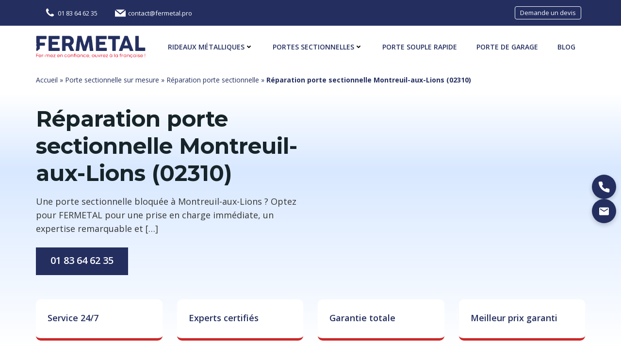

--- FILE ---
content_type: text/html; charset=UTF-8
request_url: https://fermetal.pro/porte-sectionnelle/reparation/montreuil-aux-lions-02310/
body_size: 47392
content:
<!DOCTYPE html>
<html lang="fr-FR">
<head>
    <meta charset="UTF-8">
    <meta name="viewport" content="width=device-width, initial-scale=1">
    <link rel="profile" href="http://gmpg.org/xfn/11">
    <meta name='robots' content='index, follow, max-image-preview:large, max-snippet:-1, max-video-preview:-1' />

	<!-- This site is optimized with the Yoast SEO plugin v26.7 - https://yoast.com/wordpress/plugins/seo/ -->
	<title>Réparation porte sectionnelle Montreuil-aux-Lions (02310) - FERMETAL</title>
	<link rel="canonical" href="https://fermetal.pro/porte-sectionnelle/reparation/montreuil-aux-lions-02310/" />
	<meta property="og:locale" content="fr_FR" />
	<meta property="og:type" content="article" />
	<meta property="og:title" content="Réparation porte sectionnelle Montreuil-aux-Lions (02310) - FERMETAL" />
	<meta property="og:description" content="Une porte sectionnelle bloquée à Montreuil-aux-Lions ? Optez pour FERMETAL pour une prise en charge immédiate, un expertise remarquable et [&hellip;]" />
	<meta property="og:url" content="https://fermetal.pro/porte-sectionnelle/reparation/montreuil-aux-lions-02310/" />
	<meta property="og:site_name" content="FERMETAL" />
	<meta property="article:modified_time" content="2024-03-06T13:15:27+00:00" />
	<meta name="twitter:card" content="summary_large_image" />
	<meta name="twitter:label1" content="Durée de lecture estimée" />
	<meta name="twitter:data1" content="6 minutes" />
	<!-- / Yoast SEO plugin. -->


<link rel='dns-prefetch' href='//fonts.googleapis.com' />
<link rel="alternate" type="application/rss+xml" title="FERMETAL &raquo; Flux" href="https://fermetal.pro/feed/" />
<link rel="alternate" type="application/rss+xml" title="FERMETAL &raquo; Flux des commentaires" href="https://fermetal.pro/comments/feed/" />
<link rel="alternate" title="oEmbed (JSON)" type="application/json+oembed" href="https://fermetal.pro/wp-json/oembed/1.0/embed?url=https%3A%2F%2Ffermetal.pro%2Fporte-sectionnelle%2Freparation%2Fmontreuil-aux-lions-02310%2F" />
<link rel="alternate" title="oEmbed (XML)" type="text/xml+oembed" href="https://fermetal.pro/wp-json/oembed/1.0/embed?url=https%3A%2F%2Ffermetal.pro%2Fporte-sectionnelle%2Freparation%2Fmontreuil-aux-lions-02310%2F&#038;format=xml" />
<style id='wp-img-auto-sizes-contain-inline-css' type='text/css'>
img:is([sizes=auto i],[sizes^="auto," i]){contain-intrinsic-size:3000px 1500px}
/*# sourceURL=wp-img-auto-sizes-contain-inline-css */
</style>
<link rel='stylesheet' id='litespeed-cache-dummy-css' href='https://fermetal.pro/wp-content/plugins/litespeed-cache/assets/css/litespeed-dummy.css?ver=6.9' type='text/css' media='all' />
<link rel='stylesheet' id='extend-builder-css-css' href='https://fermetal.pro/wp-content/plugins/colibri-page-builder/extend-builder/assets/static/css/theme.css?ver=1.0.360' type='text/css' media='all' />
<style id='extend-builder-css-inline-css' type='text/css'>
/* page css */
/* part css : theme-shapes */
.colibri-shape-circles {
background-image:url('https://fermetal.pro/wp-content/themes/colibri-wp/resources/images/header-shapes/circles.png')
}
.colibri-shape-10degree-stripes {
background-image:url('https://fermetal.pro/wp-content/themes/colibri-wp/resources/images/header-shapes/10degree-stripes.png')
}
.colibri-shape-rounded-squares-blue {
background-image:url('https://fermetal.pro/wp-content/themes/colibri-wp/resources/images/header-shapes/rounded-squares-blue.png')
}
.colibri-shape-many-rounded-squares-blue {
background-image:url('https://fermetal.pro/wp-content/themes/colibri-wp/resources/images/header-shapes/many-rounded-squares-blue.png')
}
.colibri-shape-two-circles {
background-image:url('https://fermetal.pro/wp-content/themes/colibri-wp/resources/images/header-shapes/two-circles.png')
}
.colibri-shape-circles-2 {
background-image:url('https://fermetal.pro/wp-content/themes/colibri-wp/resources/images/header-shapes/circles-2.png')
}
.colibri-shape-circles-3 {
background-image:url('https://fermetal.pro/wp-content/themes/colibri-wp/resources/images/header-shapes/circles-3.png')
}
.colibri-shape-circles-gradient {
background-image:url('https://fermetal.pro/wp-content/themes/colibri-wp/resources/images/header-shapes/circles-gradient.png')
}
.colibri-shape-circles-white-gradient {
background-image:url('https://fermetal.pro/wp-content/themes/colibri-wp/resources/images/header-shapes/circles-white-gradient.png')
}
.colibri-shape-waves {
background-image:url('https://fermetal.pro/wp-content/themes/colibri-wp/resources/images/header-shapes/waves.png')
}
.colibri-shape-waves-inverted {
background-image:url('https://fermetal.pro/wp-content/themes/colibri-wp/resources/images/header-shapes/waves-inverted.png')
}
.colibri-shape-dots {
background-image:url('https://fermetal.pro/wp-content/themes/colibri-wp/resources/images/header-shapes/dots.png')
}
.colibri-shape-left-tilted-lines {
background-image:url('https://fermetal.pro/wp-content/themes/colibri-wp/resources/images/header-shapes/left-tilted-lines.png')
}
.colibri-shape-right-tilted-lines {
background-image:url('https://fermetal.pro/wp-content/themes/colibri-wp/resources/images/header-shapes/right-tilted-lines.png')
}
.colibri-shape-right-tilted-strips {
background-image:url('https://fermetal.pro/wp-content/themes/colibri-wp/resources/images/header-shapes/right-tilted-strips.png')
}
/* part css : theme */

.h-y-container > *:not(:last-child), .h-x-container-inner > * {
  margin-bottom: 20px;
}
.h-x-container-inner, .h-column__content > .h-x-container > *:last-child {
  margin-bottom: -20px;
}
.h-x-container-inner > * {
  padding-left: 10px;
  padding-right: 10px;
}
.h-x-container-inner {
  margin-left: -10px;
  margin-right: -10px;
}
[class*=style-], [class*=local-style-], .h-global-transition, .h-global-transition-all, .h-global-transition-all * {
  transition-duration: 0.5s;
}
.wp-block-button .wp-block-button__link:not(.has-background),.wp-block-file .wp-block-file__button {
  background-color: #03a9f4;
  background-image: none;
}
.wp-block-button .wp-block-button__link:not(.has-background):hover,.wp-block-button .wp-block-button__link:not(.has-background):focus,.wp-block-button .wp-block-button__link:not(.has-background):active,.wp-block-file .wp-block-file__button:hover,.wp-block-file .wp-block-file__button:focus,.wp-block-file .wp-block-file__button:active {
  background-color: rgb(2, 110, 159);
  background-image: none;
}
.wp-block-button.is-style-outline .wp-block-button__link:not(.has-background) {
  color: #03a9f4;
  background-color: transparent;
  background-image: none;
  border-top-width: 2px;
  border-top-color: #03a9f4;
  border-top-style: solid;
  border-right-width: 2px;
  border-right-color: #03a9f4;
  border-right-style: solid;
  border-bottom-width: 2px;
  border-bottom-color: #03a9f4;
  border-bottom-style: solid;
  border-left-width: 2px;
  border-left-color: #03a9f4;
  border-left-style: solid;
}
.wp-block-button.is-style-outline .wp-block-button__link:not(.has-background):hover,.wp-block-button.is-style-outline .wp-block-button__link:not(.has-background):focus,.wp-block-button.is-style-outline .wp-block-button__link:not(.has-background):active {
  color: #fff;
  background-color: #03a9f4;
  background-image: none;
}
.has-background-color,*[class^="wp-block-"].is-style-solid-color {
  background-color: #03a9f4;
  background-image: none;
}
.has-colibri-color-1-background-color {
  background-color: #03a9f4;
  background-image: none;
}
.wp-block-button .wp-block-button__link.has-colibri-color-1-background-color {
  background-color: #03a9f4;
  background-image: none;
}
.wp-block-button .wp-block-button__link.has-colibri-color-1-background-color:hover,.wp-block-button .wp-block-button__link.has-colibri-color-1-background-color:focus,.wp-block-button .wp-block-button__link.has-colibri-color-1-background-color:active {
  background-color: rgb(2, 110, 159);
  background-image: none;
}
.wp-block-button.is-style-outline .wp-block-button__link.has-colibri-color-1-background-color {
  color: #03a9f4;
  background-color: transparent;
  background-image: none;
  border-top-width: 2px;
  border-top-color: #03a9f4;
  border-top-style: solid;
  border-right-width: 2px;
  border-right-color: #03a9f4;
  border-right-style: solid;
  border-bottom-width: 2px;
  border-bottom-color: #03a9f4;
  border-bottom-style: solid;
  border-left-width: 2px;
  border-left-color: #03a9f4;
  border-left-style: solid;
}
.wp-block-button.is-style-outline .wp-block-button__link.has-colibri-color-1-background-color:hover,.wp-block-button.is-style-outline .wp-block-button__link.has-colibri-color-1-background-color:focus,.wp-block-button.is-style-outline .wp-block-button__link.has-colibri-color-1-background-color:active {
  color: #fff;
  background-color: #03a9f4;
  background-image: none;
}
*[class^="wp-block-"].has-colibri-color-1-background-color,*[class^="wp-block-"] .has-colibri-color-1-background-color,*[class^="wp-block-"].is-style-solid-color.has-colibri-color-1-color,*[class^="wp-block-"].is-style-solid-color blockquote.has-colibri-color-1-color,*[class^="wp-block-"].is-style-solid-color blockquote.has-colibri-color-1-color p {
  background-color: #03a9f4;
  background-image: none;
}
.has-colibri-color-1-color {
  color: #03a9f4;
}
.has-colibri-color-2-background-color {
  background-color: #f79007;
  background-image: none;
}
.wp-block-button .wp-block-button__link.has-colibri-color-2-background-color {
  background-color: #f79007;
  background-image: none;
}
.wp-block-button .wp-block-button__link.has-colibri-color-2-background-color:hover,.wp-block-button .wp-block-button__link.has-colibri-color-2-background-color:focus,.wp-block-button .wp-block-button__link.has-colibri-color-2-background-color:active {
  background-color: rgb(162, 94, 5);
  background-image: none;
}
.wp-block-button.is-style-outline .wp-block-button__link.has-colibri-color-2-background-color {
  color: #f79007;
  background-color: transparent;
  background-image: none;
  border-top-width: 2px;
  border-top-color: #f79007;
  border-top-style: solid;
  border-right-width: 2px;
  border-right-color: #f79007;
  border-right-style: solid;
  border-bottom-width: 2px;
  border-bottom-color: #f79007;
  border-bottom-style: solid;
  border-left-width: 2px;
  border-left-color: #f79007;
  border-left-style: solid;
}
.wp-block-button.is-style-outline .wp-block-button__link.has-colibri-color-2-background-color:hover,.wp-block-button.is-style-outline .wp-block-button__link.has-colibri-color-2-background-color:focus,.wp-block-button.is-style-outline .wp-block-button__link.has-colibri-color-2-background-color:active {
  color: #fff;
  background-color: #f79007;
  background-image: none;
}
*[class^="wp-block-"].has-colibri-color-2-background-color,*[class^="wp-block-"] .has-colibri-color-2-background-color,*[class^="wp-block-"].is-style-solid-color.has-colibri-color-2-color,*[class^="wp-block-"].is-style-solid-color blockquote.has-colibri-color-2-color,*[class^="wp-block-"].is-style-solid-color blockquote.has-colibri-color-2-color p {
  background-color: #f79007;
  background-image: none;
}
.has-colibri-color-2-color {
  color: #f79007;
}
.has-colibri-color-3-background-color {
  background-color: #00bf87;
  background-image: none;
}
.wp-block-button .wp-block-button__link.has-colibri-color-3-background-color {
  background-color: #00bf87;
  background-image: none;
}
.wp-block-button .wp-block-button__link.has-colibri-color-3-background-color:hover,.wp-block-button .wp-block-button__link.has-colibri-color-3-background-color:focus,.wp-block-button .wp-block-button__link.has-colibri-color-3-background-color:active {
  background-color: rgb(0, 106, 75);
  background-image: none;
}
.wp-block-button.is-style-outline .wp-block-button__link.has-colibri-color-3-background-color {
  color: #00bf87;
  background-color: transparent;
  background-image: none;
  border-top-width: 2px;
  border-top-color: #00bf87;
  border-top-style: solid;
  border-right-width: 2px;
  border-right-color: #00bf87;
  border-right-style: solid;
  border-bottom-width: 2px;
  border-bottom-color: #00bf87;
  border-bottom-style: solid;
  border-left-width: 2px;
  border-left-color: #00bf87;
  border-left-style: solid;
}
.wp-block-button.is-style-outline .wp-block-button__link.has-colibri-color-3-background-color:hover,.wp-block-button.is-style-outline .wp-block-button__link.has-colibri-color-3-background-color:focus,.wp-block-button.is-style-outline .wp-block-button__link.has-colibri-color-3-background-color:active {
  color: #fff;
  background-color: #00bf87;
  background-image: none;
}
*[class^="wp-block-"].has-colibri-color-3-background-color,*[class^="wp-block-"] .has-colibri-color-3-background-color,*[class^="wp-block-"].is-style-solid-color.has-colibri-color-3-color,*[class^="wp-block-"].is-style-solid-color blockquote.has-colibri-color-3-color,*[class^="wp-block-"].is-style-solid-color blockquote.has-colibri-color-3-color p {
  background-color: #00bf87;
  background-image: none;
}
.has-colibri-color-3-color {
  color: #00bf87;
}
.has-colibri-color-4-background-color {
  background-color: #6632ff;
  background-image: none;
}
.wp-block-button .wp-block-button__link.has-colibri-color-4-background-color {
  background-color: #6632ff;
  background-image: none;
}
.wp-block-button .wp-block-button__link.has-colibri-color-4-background-color:hover,.wp-block-button .wp-block-button__link.has-colibri-color-4-background-color:focus,.wp-block-button .wp-block-button__link.has-colibri-color-4-background-color:active {
  background-color: rgb(68, 33, 170);
  background-image: none;
}
.wp-block-button.is-style-outline .wp-block-button__link.has-colibri-color-4-background-color {
  color: #6632ff;
  background-color: transparent;
  background-image: none;
  border-top-width: 2px;
  border-top-color: #6632ff;
  border-top-style: solid;
  border-right-width: 2px;
  border-right-color: #6632ff;
  border-right-style: solid;
  border-bottom-width: 2px;
  border-bottom-color: #6632ff;
  border-bottom-style: solid;
  border-left-width: 2px;
  border-left-color: #6632ff;
  border-left-style: solid;
}
.wp-block-button.is-style-outline .wp-block-button__link.has-colibri-color-4-background-color:hover,.wp-block-button.is-style-outline .wp-block-button__link.has-colibri-color-4-background-color:focus,.wp-block-button.is-style-outline .wp-block-button__link.has-colibri-color-4-background-color:active {
  color: #fff;
  background-color: #6632ff;
  background-image: none;
}
*[class^="wp-block-"].has-colibri-color-4-background-color,*[class^="wp-block-"] .has-colibri-color-4-background-color,*[class^="wp-block-"].is-style-solid-color.has-colibri-color-4-color,*[class^="wp-block-"].is-style-solid-color blockquote.has-colibri-color-4-color,*[class^="wp-block-"].is-style-solid-color blockquote.has-colibri-color-4-color p {
  background-color: #6632ff;
  background-image: none;
}
.has-colibri-color-4-color {
  color: #6632ff;
}
.has-colibri-color-5-background-color {
  background-color: #FFFFFF;
  background-image: none;
}
.wp-block-button .wp-block-button__link.has-colibri-color-5-background-color {
  background-color: #FFFFFF;
  background-image: none;
}
.wp-block-button .wp-block-button__link.has-colibri-color-5-background-color:hover,.wp-block-button .wp-block-button__link.has-colibri-color-5-background-color:focus,.wp-block-button .wp-block-button__link.has-colibri-color-5-background-color:active {
  background-color: rgb(102, 102, 102);
  background-image: none;
}
.wp-block-button.is-style-outline .wp-block-button__link.has-colibri-color-5-background-color {
  color: #FFFFFF;
  background-color: transparent;
  background-image: none;
  border-top-width: 2px;
  border-top-color: #FFFFFF;
  border-top-style: solid;
  border-right-width: 2px;
  border-right-color: #FFFFFF;
  border-right-style: solid;
  border-bottom-width: 2px;
  border-bottom-color: #FFFFFF;
  border-bottom-style: solid;
  border-left-width: 2px;
  border-left-color: #FFFFFF;
  border-left-style: solid;
}
.wp-block-button.is-style-outline .wp-block-button__link.has-colibri-color-5-background-color:hover,.wp-block-button.is-style-outline .wp-block-button__link.has-colibri-color-5-background-color:focus,.wp-block-button.is-style-outline .wp-block-button__link.has-colibri-color-5-background-color:active {
  color: #fff;
  background-color: #FFFFFF;
  background-image: none;
}
*[class^="wp-block-"].has-colibri-color-5-background-color,*[class^="wp-block-"] .has-colibri-color-5-background-color,*[class^="wp-block-"].is-style-solid-color.has-colibri-color-5-color,*[class^="wp-block-"].is-style-solid-color blockquote.has-colibri-color-5-color,*[class^="wp-block-"].is-style-solid-color blockquote.has-colibri-color-5-color p {
  background-color: #FFFFFF;
  background-image: none;
}
.has-colibri-color-5-color {
  color: #FFFFFF;
}
.has-colibri-color-6-background-color {
  background-color: #17252a;
  background-image: none;
}
.wp-block-button .wp-block-button__link.has-colibri-color-6-background-color {
  background-color: #17252a;
  background-image: none;
}
.wp-block-button .wp-block-button__link.has-colibri-color-6-background-color:hover,.wp-block-button .wp-block-button__link.has-colibri-color-6-background-color:focus,.wp-block-button .wp-block-button__link.has-colibri-color-6-background-color:active {
  background-color: rgb(23, 37, 42);
  background-image: none;
}
.wp-block-button.is-style-outline .wp-block-button__link.has-colibri-color-6-background-color {
  color: #17252a;
  background-color: transparent;
  background-image: none;
  border-top-width: 2px;
  border-top-color: #17252a;
  border-top-style: solid;
  border-right-width: 2px;
  border-right-color: #17252a;
  border-right-style: solid;
  border-bottom-width: 2px;
  border-bottom-color: #17252a;
  border-bottom-style: solid;
  border-left-width: 2px;
  border-left-color: #17252a;
  border-left-style: solid;
}
.wp-block-button.is-style-outline .wp-block-button__link.has-colibri-color-6-background-color:hover,.wp-block-button.is-style-outline .wp-block-button__link.has-colibri-color-6-background-color:focus,.wp-block-button.is-style-outline .wp-block-button__link.has-colibri-color-6-background-color:active {
  color: #fff;
  background-color: #17252a;
  background-image: none;
}
*[class^="wp-block-"].has-colibri-color-6-background-color,*[class^="wp-block-"] .has-colibri-color-6-background-color,*[class^="wp-block-"].is-style-solid-color.has-colibri-color-6-color,*[class^="wp-block-"].is-style-solid-color blockquote.has-colibri-color-6-color,*[class^="wp-block-"].is-style-solid-color blockquote.has-colibri-color-6-color p {
  background-color: #17252a;
  background-image: none;
}
.has-colibri-color-6-color {
  color: #17252a;
}
#colibri .woocommerce-store-notice,#colibri.woocommerce .content .h-section input[type=submit],#colibri.woocommerce-page  .content .h-section  input[type=button],#colibri.woocommerce .content .h-section  input[type=button],#colibri.woocommerce-page  .content .h-section .button,#colibri.woocommerce .content .h-section .button,#colibri.woocommerce-page  .content .h-section  a.button,#colibri.woocommerce .content .h-section  a.button,#colibri.woocommerce-page  .content .h-section button.button,#colibri.woocommerce .content .h-section button.button,#colibri.woocommerce-page  .content .h-section input.button,#colibri.woocommerce .content .h-section input.button,#colibri.woocommerce-page  .content .h-section input#submit,#colibri.woocommerce .content .h-section input#submit,#colibri.woocommerce-page  .content .h-section a.added_to_cart,#colibri.woocommerce .content .h-section a.added_to_cart,#colibri.woocommerce-page  .content .h-section .ui-slider-range,#colibri.woocommerce .content .h-section .ui-slider-range,#colibri.woocommerce-page  .content .h-section .ui-slider-handle,#colibri.woocommerce .content .h-section .ui-slider-handle,#colibri.woocommerce-page  .content .h-section .wc-block-cart__submit-button,#colibri.woocommerce .content .h-section .wc-block-cart__submit-button,#colibri.woocommerce-page  .content .h-section .wc-block-components-checkout-place-order-button,#colibri.woocommerce .content .h-section .wc-block-components-checkout-place-order-button {
  background-color: #03a9f4;
  background-image: none;
  border-top-width: 0px;
  border-top-color: #03a9f4;
  border-top-style: solid;
  border-right-width: 0px;
  border-right-color: #03a9f4;
  border-right-style: solid;
  border-bottom-width: 0px;
  border-bottom-color: #03a9f4;
  border-bottom-style: solid;
  border-left-width: 0px;
  border-left-color: #03a9f4;
  border-left-style: solid;
}
#colibri .woocommerce-store-notice:hover,#colibri .woocommerce-store-notice:focus,#colibri .woocommerce-store-notice:active,#colibri.woocommerce .content .h-section input[type=submit]:hover,#colibri.woocommerce .content .h-section input[type=submit]:focus,#colibri.woocommerce .content .h-section input[type=submit]:active,#colibri.woocommerce-page  .content .h-section  input[type=button]:hover,#colibri.woocommerce-page  .content .h-section  input[type=button]:focus,#colibri.woocommerce-page  .content .h-section  input[type=button]:active,#colibri.woocommerce .content .h-section  input[type=button]:hover,#colibri.woocommerce .content .h-section  input[type=button]:focus,#colibri.woocommerce .content .h-section  input[type=button]:active,#colibri.woocommerce-page  .content .h-section .button:hover,#colibri.woocommerce-page  .content .h-section .button:focus,#colibri.woocommerce-page  .content .h-section .button:active,#colibri.woocommerce .content .h-section .button:hover,#colibri.woocommerce .content .h-section .button:focus,#colibri.woocommerce .content .h-section .button:active,#colibri.woocommerce-page  .content .h-section  a.button:hover,#colibri.woocommerce-page  .content .h-section  a.button:focus,#colibri.woocommerce-page  .content .h-section  a.button:active,#colibri.woocommerce .content .h-section  a.button:hover,#colibri.woocommerce .content .h-section  a.button:focus,#colibri.woocommerce .content .h-section  a.button:active,#colibri.woocommerce-page  .content .h-section button.button:hover,#colibri.woocommerce-page  .content .h-section button.button:focus,#colibri.woocommerce-page  .content .h-section button.button:active,#colibri.woocommerce .content .h-section button.button:hover,#colibri.woocommerce .content .h-section button.button:focus,#colibri.woocommerce .content .h-section button.button:active,#colibri.woocommerce-page  .content .h-section input.button:hover,#colibri.woocommerce-page  .content .h-section input.button:focus,#colibri.woocommerce-page  .content .h-section input.button:active,#colibri.woocommerce .content .h-section input.button:hover,#colibri.woocommerce .content .h-section input.button:focus,#colibri.woocommerce .content .h-section input.button:active,#colibri.woocommerce-page  .content .h-section input#submit:hover,#colibri.woocommerce-page  .content .h-section input#submit:focus,#colibri.woocommerce-page  .content .h-section input#submit:active,#colibri.woocommerce .content .h-section input#submit:hover,#colibri.woocommerce .content .h-section input#submit:focus,#colibri.woocommerce .content .h-section input#submit:active,#colibri.woocommerce-page  .content .h-section a.added_to_cart:hover,#colibri.woocommerce-page  .content .h-section a.added_to_cart:focus,#colibri.woocommerce-page  .content .h-section a.added_to_cart:active,#colibri.woocommerce .content .h-section a.added_to_cart:hover,#colibri.woocommerce .content .h-section a.added_to_cart:focus,#colibri.woocommerce .content .h-section a.added_to_cart:active,#colibri.woocommerce-page  .content .h-section .ui-slider-range:hover,#colibri.woocommerce-page  .content .h-section .ui-slider-range:focus,#colibri.woocommerce-page  .content .h-section .ui-slider-range:active,#colibri.woocommerce .content .h-section .ui-slider-range:hover,#colibri.woocommerce .content .h-section .ui-slider-range:focus,#colibri.woocommerce .content .h-section .ui-slider-range:active,#colibri.woocommerce-page  .content .h-section .ui-slider-handle:hover,#colibri.woocommerce-page  .content .h-section .ui-slider-handle:focus,#colibri.woocommerce-page  .content .h-section .ui-slider-handle:active,#colibri.woocommerce .content .h-section .ui-slider-handle:hover,#colibri.woocommerce .content .h-section .ui-slider-handle:focus,#colibri.woocommerce .content .h-section .ui-slider-handle:active,#colibri.woocommerce-page  .content .h-section .wc-block-cart__submit-button:hover,#colibri.woocommerce-page  .content .h-section .wc-block-cart__submit-button:focus,#colibri.woocommerce-page  .content .h-section .wc-block-cart__submit-button:active,#colibri.woocommerce .content .h-section .wc-block-cart__submit-button:hover,#colibri.woocommerce .content .h-section .wc-block-cart__submit-button:focus,#colibri.woocommerce .content .h-section .wc-block-cart__submit-button:active,#colibri.woocommerce-page  .content .h-section .wc-block-components-checkout-place-order-button:hover,#colibri.woocommerce-page  .content .h-section .wc-block-components-checkout-place-order-button:focus,#colibri.woocommerce-page  .content .h-section .wc-block-components-checkout-place-order-button:active,#colibri.woocommerce .content .h-section .wc-block-components-checkout-place-order-button:hover,#colibri.woocommerce .content .h-section .wc-block-components-checkout-place-order-button:focus,#colibri.woocommerce .content .h-section .wc-block-components-checkout-place-order-button:active {
  background-color: rgb(2, 110, 159);
  background-image: none;
  border-top-width: 0px;
  border-top-color: rgb(2, 110, 159);
  border-top-style: solid;
  border-right-width: 0px;
  border-right-color: rgb(2, 110, 159);
  border-right-style: solid;
  border-bottom-width: 0px;
  border-bottom-color: rgb(2, 110, 159);
  border-bottom-style: solid;
  border-left-width: 0px;
  border-left-color: rgb(2, 110, 159);
  border-left-style: solid;
}
#colibri.woocommerce-page  .content .h-section .star-rating::before,#colibri.woocommerce .content .h-section .star-rating::before,#colibri.woocommerce-page  .content .h-section .star-rating span::before,#colibri.woocommerce .content .h-section .star-rating span::before {
  color: #03a9f4;
}
#colibri.woocommerce-page  .content .h-section .price,#colibri.woocommerce .content .h-section .price {
  color: #03a9f4;
}
#colibri.woocommerce-page  .content .h-section .price del,#colibri.woocommerce .content .h-section .price del {
  color: rgb(84, 194, 244);
}
#colibri.woocommerce-page  .content .h-section .onsale,#colibri.woocommerce .content .h-section .onsale {
  background-color: #03a9f4;
  background-image: none;
}
#colibri.woocommerce-page  .content .h-section .onsale:hover,#colibri.woocommerce-page  .content .h-section .onsale:focus,#colibri.woocommerce-page  .content .h-section .onsale:active,#colibri.woocommerce .content .h-section .onsale:hover,#colibri.woocommerce .content .h-section .onsale:focus,#colibri.woocommerce .content .h-section .onsale:active {
  background-color: rgb(2, 110, 159);
  background-image: none;
}
#colibri.woocommerce ul.products li.product h2:hover {
  color: #03a9f4;
}
#colibri.woocommerce-page  .content .h-section .woocommerce-pagination .page-numbers.current,#colibri.woocommerce .content .h-section .woocommerce-pagination .page-numbers.current,#colibri.woocommerce-page  .content .h-section .woocommerce-pagination a.page-numbers:hover,#colibri.woocommerce .content .h-section .woocommerce-pagination a.page-numbers:hover {
  background-color: #03a9f4;
  background-image: none;
}
#colibri.woocommerce-page  .content .h-section .comment-form-rating .stars a,#colibri.woocommerce .content .h-section .comment-form-rating .stars a {
  color: #03a9f4;
}
.h-section-global-spacing {
  padding-top: 20px;
  padding-bottom: 20px;
}
#colibri .colibri-language-switcher {
  background-color: white;
  background-image: none;
  top: 80px;
  border-top-width: 0px;
  border-top-style: none;
  border-top-left-radius: 4px;
  border-top-right-radius: 0px;
  border-right-width: 0px;
  border-right-style: none;
  border-bottom-width: 0px;
  border-bottom-style: none;
  border-bottom-left-radius: 4px;
  border-bottom-right-radius: 0px;
  border-left-width: 0px;
  border-left-style: none;
}
#colibri .colibri-language-switcher .lang-item {
  padding-top: 14px;
  padding-right: 18px;
  padding-bottom: 14px;
  padding-left: 18px;
}
body {
  font-family: Open Sans;
  font-weight: 400;
  font-size: 16px;
  line-height: 1.6;
  color: rgb(70, 112, 127);
}
body a {
  font-family: Open Sans;
  font-weight: 400;
  text-decoration: none;
  font-size: 1em;
  line-height: 1.5;
  color: #03a9f4;
}
body p {
  margin-bottom: 16px;
  font-family: Open Sans;
  font-weight: 400;
  font-size: 16px;
  line-height: 1.6;
  color: rgb(70, 112, 127);
}
body .h-lead p {
  margin-bottom: 16px;
  font-family: Open Sans;
  font-weight: 300;
  font-size: 1.25em;
  line-height: 1.5;
  color: rgb(37, 41, 42);
}
body blockquote p {
  margin-bottom: 16px;
  font-family: Open Sans;
  font-weight: 400;
  font-size: 16px;
  line-height: 1.6;
  color: rgb(70, 112, 127);
}
body h1 {
  margin-bottom: 16px;
  font-family: Open Sans;
  font-weight: 300;
  font-size: 3.375em;
  line-height: 1.26;
  color: rgb(23, 37, 42);
}
body h2 {
  margin-bottom: 16px;
  font-family: Open Sans;
  font-weight: 300;
  font-size: 2.625em;
  line-height: 1.143;
  color: rgb(23, 37, 42);
}
body h3 {
  margin-bottom: 16px;
  font-family: Open Sans;
  font-weight: 300;
  font-size: 2.25em;
  line-height: 1.25;
  color: rgb(23, 37, 42);
}
body h4 {
  margin-bottom: 16px;
  font-family: Open Sans;
  font-weight: 600;
  font-size: 1.25em;
  line-height: 1.6;
  color: rgb(23, 37, 42);
}
body h5 {
  margin-bottom: 16px;
  font-family: Open Sans;
  font-weight: 600;
  font-size: 1.125em;
  line-height: 1.55;
  color: rgb(23, 37, 42);
}
body h6 {
  margin-bottom: 16px;
  font-family: Open Sans;
  font-weight: 600;
  font-size: 1em;
  line-height: 1.6;
  color: rgb(23, 37, 42);
}
 .content.colibri-main-content-single .main-section,.content.colibri-main-content-archive .main-section {
  padding-top: 50px;
  padding-bottom: 90px;
}
 .content.colibri-main-content-single .main-section .main-row,.content.colibri-main-content-archive .main-section .main-row {
  box-shadow: none;
}
 .content.colibri-main-content-single .main-section .colibri-sidebar.blog-sidebar-right,.content.colibri-main-content-archive .main-section .colibri-sidebar.blog-sidebar-right {
  width: 25% ;
  flex: 0 0 auto;
  -ms-flex: 0 0 auto;
  max-width: 25%;
}


@media (min-width: 768px) and (max-width: 1023px){
.h-section-global-spacing {
  padding-top: 60px;
  padding-bottom: 60px;
}
 .content.colibri-main-content-single .main-section .colibri-sidebar.blog-sidebar-right,.content.colibri-main-content-archive .main-section .colibri-sidebar.blog-sidebar-right {
  width: 33.33% ;
  flex: 0 0 auto;
  -ms-flex: 0 0 auto;
  max-width: 33.33%;
}

}

@media (max-width: 767px){
.h-section-global-spacing {
  padding-top: 30px;
  padding-bottom: 30px;
}
 .content.colibri-main-content-single .main-section,.content.colibri-main-content-archive .main-section {
  padding-top: 20px;
  padding-bottom: 20px;
}
 .content.colibri-main-content-single .main-section .colibri-sidebar.blog-sidebar-right,.content.colibri-main-content-archive .main-section .colibri-sidebar.blog-sidebar-right {
  width: 100% ;
  flex: 0 0 auto;
  -ms-flex: 0 0 auto;
  max-width: 100%;
}

}
/* part css : page */
#colibri .style-1 {
  background-color: unset;
  background-image: none;
}
#colibri .style-2 {
  animation-duration: 0.5s;
  padding-top: 20px;
  padding-right: 15px;
  padding-bottom: 20px;
  padding-left: 15px;
  background-color: #ffffff;
  background-image: none;
}
#colibri .h-navigation_sticky .style-2,#colibri .h-navigation_sticky.style-2 {
  background-color: #ffffff;
  background-image: none;
  padding-top: 10px;
  padding-bottom: 10px;
  box-shadow: 0px 0px 4px 0px rgba(0,0,0,0.5) ;
}
#colibri .style-4 {
  text-align: center;
  height: auto;
  min-height: unset;
}
#colibri .style-5-image {
  max-height: 70px;
}
#colibri .style-5 a,#colibri .style-5  .logo-text {
  color: #ffffff;
  text-decoration: none;
  font-size: 24px;
}
#colibri .style-5 .logo-text {
  color: #FFFFFF;
}
#colibri .h-navigation_sticky .style-5-image,#colibri .h-navigation_sticky.style-5-image {
  max-height: 70px;
}
#colibri .h-navigation_sticky .style-5 a,#colibri .h-navigation_sticky .style-5  .logo-text,#colibri .h-navigation_sticky.style-5 a,#colibri .h-navigation_sticky.style-5  .logo-text {
  color: #000000;
  text-decoration: none;
}
#colibri .style-6 {
  text-align: center;
  height: auto;
  min-height: unset;
}
#colibri .style-7 {
  height: 0px;
}
#colibri .style-8 {
  text-align: center;
  height: auto;
  min-height: unset;
}
#colibri .style-9 >  div > .colibri-menu-container > ul.colibri-menu {
  justify-content: flex-end;
}
#colibri .style-9 >  div > .colibri-menu-container > ul.colibri-menu > li {
  margin-top: 0px;
  margin-right: 20px;
  margin-bottom: 0px;
  margin-left: 20px;
  padding-top: 10px;
  padding-right: 0px;
  padding-bottom: 10px;
  padding-left: 0px;
}
#colibri .style-9 >  div > .colibri-menu-container > ul.colibri-menu > li.current_page_item,#colibri .style-9  >  div > .colibri-menu-container > ul.colibri-menu > li.current_page_item:hover {
  margin-top: 0px;
  margin-right: 20px;
  margin-bottom: 0px;
  margin-left: 20px;
  padding-top: 10px;
  padding-right: 0px;
  padding-bottom: 10px;
  padding-left: 0px;
}
#colibri .style-9 >  div > .colibri-menu-container > ul.colibri-menu > li > a {
  font-family: Open Sans;
  font-weight: 600;
  text-transform: uppercase;
  font-size: 14px;
  line-height: 1.5em;
  letter-spacing: 0px;
  color: rgb(2, 110, 159);
}
#colibri .style-9  >  div > .colibri-menu-container > ul.colibri-menu > li.hover  > a {
  color: #03a9f4;
}
#colibri .style-9  >  div > .colibri-menu-container > ul.colibri-menu > li:hover > a,#colibri .style-9  >  div > .colibri-menu-container > ul.colibri-menu > li.hover  > a {
  color: #03a9f4;
}
#colibri .style-9  >  div > .colibri-menu-container > ul.colibri-menu > li.current_page_item > a,#colibri .style-9  >  div > .colibri-menu-container > ul.colibri-menu > li.current_page_item > a:hover {
  font-family: Open Sans;
  font-weight: 600;
  text-transform: uppercase;
  font-size: 14px;
  line-height: 1.5em;
  letter-spacing: 0px;
  color: #03a9f4;
}
#colibri .style-9 >  div > .colibri-menu-container > ul.colibri-menu li > ul {
  background-color: #ffffff;
  background-image: none;
  margin-right: 5px;
  margin-left: 5px;
  box-shadow: 0px 0px 5px 2px rgba(0, 0, 0, 0.04) ;
}
#colibri .style-9 >  div > .colibri-menu-container > ul.colibri-menu li > ul  li {
  padding-top: 10px;
  padding-right: 20px;
  padding-bottom: 10px;
  padding-left: 20px;
  border-top-width: 0px;
  border-top-style: none;
  border-right-width: 0px;
  border-right-style: none;
  border-bottom-width: 1px;
  border-bottom-color: rgba(128,128,128,.2);
  border-bottom-style: solid;
  border-left-width: 0px;
  border-left-style: none;
  background-color: rgb(255, 255, 255);
  background-image: none;
}
#colibri .style-9  >  div > .colibri-menu-container > ul.colibri-menu li > ul > li.hover {
  background-color: rgb(36, 47, 96);
}
#colibri .style-9  >  div > .colibri-menu-container > ul.colibri-menu li > ul > li:hover,#colibri .style-9  >  div > .colibri-menu-container > ul.colibri-menu li > ul > li.hover {
  background-color: rgb(36, 47, 96);
}
#colibri .style-9 >  div > .colibri-menu-container > ul.colibri-menu li > ul li.current_page_item,#colibri .style-9  >  div > .colibri-menu-container > ul.colibri-menu li > ul > li.current_page_item:hover {
  padding-top: 10px;
  padding-right: 20px;
  padding-bottom: 10px;
  padding-left: 20px;
  border-top-width: 0px;
  border-top-style: none;
  border-right-width: 0px;
  border-right-style: none;
  border-bottom-width: 1px;
  border-bottom-color: rgba(128,128,128,.2);
  border-bottom-style: solid;
  border-left-width: 0px;
  border-left-style: none;
  background-color: rgb(36, 47, 96);
  background-image: none;
}
#colibri .style-9 >  div > .colibri-menu-container > ul.colibri-menu li > ul > li > a {
  font-size: 14px;
  color: rgb(37, 41, 42);
}
#colibri .style-9  >  div > .colibri-menu-container > ul.colibri-menu li > ul > li.hover  > a {
  color: rgb(255, 255, 255);
}
#colibri .style-9  >  div > .colibri-menu-container > ul.colibri-menu li > ul > li:hover > a,#colibri .style-9  >  div > .colibri-menu-container > ul.colibri-menu li > ul > li.hover  > a {
  color: rgb(255, 255, 255);
}
#colibri .style-9 >  div > .colibri-menu-container > ul.colibri-menu li > ul > li.current_page_item > a,#colibri .style-9  >  div > .colibri-menu-container > ul.colibri-menu li > ul > li.current_page_item > a:hover {
  font-size: 14px;
  color: rgb(255, 255, 255);
}
#colibri .style-9 >  div > .colibri-menu-container > ul.colibri-menu.bordered-active-item > li::after,#colibri .style-9 
      ul.colibri-menu.bordered-active-item > li::before {
  background-color: rgb(205, 41, 42);
  background-image: none;
  height: 3px;
}
#colibri .style-9 >  div > .colibri-menu-container > ul.colibri-menu.solid-active-item > li::after,#colibri .style-9 
      ul.colibri-menu.solid-active-item > li::before {
  background-color: white;
  background-image: none;
  border-top-width: 0px;
  border-top-style: none;
  border-top-left-radius: 0%;
  border-top-right-radius: 0%;
  border-right-width: 0px;
  border-right-style: none;
  border-bottom-width: 0px;
  border-bottom-style: none;
  border-bottom-left-radius: 0%;
  border-bottom-right-radius: 0%;
  border-left-width: 0px;
  border-left-style: none;
}
#colibri .style-9 >  div > .colibri-menu-container > ul.colibri-menu > li > ul {
  margin-top: 0px;
}
#colibri .style-9 >  div > .colibri-menu-container > ul.colibri-menu > li > ul::before {
  height: 0px;
  width: 100% ;
}
#colibri .style-9 >  div > .colibri-menu-container > ul.colibri-menu  li > a > svg,#colibri .style-9 >  div > .colibri-menu-container > ul.colibri-menu  li > a >  .arrow-wrapper {
  padding-right: 5px;
  padding-left: 5px;
  color: black;
}
#colibri .style-9 >  div > .colibri-menu-container > ul.colibri-menu li.current_page_item > a > svg,#colibri .style-9 >  div > .colibri-menu-container > ul.colibri-menu > li.current_page_item:hover > a > svg,#colibri .style-9 >  div > .colibri-menu-container > ul.colibri-menu li.current_page_item > a > .arrow-wrapper,#colibri .style-9 >  div > .colibri-menu-container > ul.colibri-menu > li.current_page_item:hover > a > .arrow-wrapper {
  padding-right: 5px;
  padding-left: 5px;
  color: black;
}
#colibri .style-9 >  div > .colibri-menu-container > ul.colibri-menu li > ul  li > a > svg,#colibri .style-9 >  div > .colibri-menu-container > ul.colibri-menu li > ul  li > a >  .arrow-wrapper {
  color: rgb(36, 47, 96);
}
#colibri .style-9 >  div > .colibri-menu-container > ul.colibri-menu li > ul li.current_page_item > a > svg,#colibri .style-9 >  div > .colibri-menu-container > ul.colibri-menu li > ul > li.current_page_item:hover > a > svg,#colibri .style-9 >  div > .colibri-menu-container > ul.colibri-menu li > ul li.current_page_item > a > .arrow-wrapper,#colibri .style-9 >  div > .colibri-menu-container > ul.colibri-menu li > ul > li.current_page_item:hover > a > .arrow-wrapper {
  color: rgb(36, 47, 96);
}
#colibri .h-navigation_sticky .style-9 >  div > .colibri-menu-container > ul.colibri-menu > li > a,#colibri .h-navigation_sticky.style-9 >  div > .colibri-menu-container > ul.colibri-menu > li > a {
  color: rgb(2, 110, 159);
}
#colibri .h-navigation_sticky .style-9  >  div > .colibri-menu-container > ul.colibri-menu > li.hover  > a,#colibri .h-navigation_sticky.style-9  >  div > .colibri-menu-container > ul.colibri-menu > li.hover  > a {
  color: #03a9f4;
}
#colibri .h-navigation_sticky .style-9  >  div > .colibri-menu-container > ul.colibri-menu > li:hover > a,#colibri .h-navigation_sticky .style-9  >  div > .colibri-menu-container > ul.colibri-menu > li.hover  > a,#colibri .h-navigation_sticky.style-9  >  div > .colibri-menu-container > ul.colibri-menu > li:hover > a,#colibri .h-navigation_sticky.style-9  >  div > .colibri-menu-container > ul.colibri-menu > li.hover  > a {
  color: #03a9f4;
}
#colibri .h-navigation_sticky .style-9  >  div > .colibri-menu-container > ul.colibri-menu > li.current_page_item > a,#colibri .h-navigation_sticky .style-9  >  div > .colibri-menu-container > ul.colibri-menu > li.current_page_item > a:hover,#colibri .h-navigation_sticky.style-9  >  div > .colibri-menu-container > ul.colibri-menu > li.current_page_item > a,#colibri .h-navigation_sticky.style-9  >  div > .colibri-menu-container > ul.colibri-menu > li.current_page_item > a:hover {
  color: #03a9f4;
}
#colibri .h-navigation_sticky .style-9 >  div > .colibri-menu-container > ul.colibri-menu.bordered-active-item > li::after,#colibri .h-navigation_sticky .style-9 
      ul.colibri-menu.bordered-active-item > li::before,#colibri .h-navigation_sticky.style-9 >  div > .colibri-menu-container > ul.colibri-menu.bordered-active-item > li::after,#colibri .h-navigation_sticky.style-9 
      ul.colibri-menu.bordered-active-item > li::before {
  background-color: rgb(205, 41, 42);
  background-image: none;
}
#colibri .style-10-offscreen {
  background-color: #222B34;
  background-image: none;
  width: 300px !important;
}
#colibri .style-10-offscreenOverlay {
  background-color: rgba(0,0,0,0.5);
  background-image: none;
}
#colibri .style-10  .h-hamburger-icon {
  background-color: rgb(36, 47, 96);
  background-image: none;
  border-top-width: 0px;
  border-top-color: rgb(36, 47, 96);
  border-top-style: solid;
  border-top-left-radius: 100%;
  border-top-right-radius: 100%;
  border-right-width: 0px;
  border-right-color: rgb(36, 47, 96);
  border-right-style: solid;
  border-bottom-width: 0px;
  border-bottom-color: rgb(36, 47, 96);
  border-bottom-style: solid;
  border-bottom-left-radius: 100%;
  border-bottom-right-radius: 100%;
  border-left-width: 0px;
  border-left-color: rgb(36, 47, 96);
  border-left-style: solid;
  fill: white;
  padding-top: 5px;
  padding-right: 5px;
  padding-bottom: 5px;
  padding-left: 5px;
  width: 24px;
  height: 24px;
}
#colibri .style-13 {
  text-align: center;
  height: auto;
  min-height: unset;
}
#colibri .style-14-image {
  max-height: 70px;
}
#colibri .style-14 a,#colibri .style-14  .logo-text {
  color: #ffffff;
  text-decoration: none;
}
#colibri .h-navigation_sticky .style-14-image,#colibri .h-navigation_sticky.style-14-image {
  max-height: 70px;
}
#colibri .h-navigation_sticky .style-14 a,#colibri .h-navigation_sticky .style-14  .logo-text,#colibri .h-navigation_sticky.style-14 a,#colibri .h-navigation_sticky.style-14  .logo-text {
  color: #000000;
  text-decoration: none;
}
#colibri .style-16 {
  text-align: center;
  height: auto;
  min-height: unset;
}
#colibri .style-17 >  div > .colibri-menu-container > ul.colibri-menu > li > a {
  padding-top: 12px;
  padding-bottom: 12px;
  padding-left: 40px;
  border-top-width: 0px;
  border-top-color: #808080;
  border-top-style: solid;
  border-right-width: 0px;
  border-right-color: #808080;
  border-right-style: solid;
  border-bottom-width: 1px;
  border-bottom-color: #808080;
  border-bottom-style: solid;
  border-left-width: 0px;
  border-left-color: #808080;
  border-left-style: solid;
  font-size: 14px;
  color: white;
}
#colibri .style-17  >  div > .colibri-menu-container > ul.colibri-menu > li.current_page_item > a,#colibri .style-17  >  div > .colibri-menu-container > ul.colibri-menu > li.current_page_item > a:hover {
  padding-top: 12px;
  padding-bottom: 12px;
  padding-left: 40px;
  border-top-width: 0px;
  border-top-color: #808080;
  border-top-style: solid;
  border-right-width: 0px;
  border-right-color: #808080;
  border-right-style: solid;
  border-bottom-width: 1px;
  border-bottom-color: #808080;
  border-bottom-style: solid;
  border-left-width: 0px;
  border-left-color: #808080;
  border-left-style: solid;
  font-size: 14px;
  color: white;
}
#colibri .style-17 >  div > .colibri-menu-container > ul.colibri-menu li > ul > li > a {
  padding-top: 12px;
  padding-bottom: 12px;
  padding-left: 40px;
  border-top-width: 0px;
  border-top-color: #808080;
  border-top-style: solid;
  border-right-width: 0px;
  border-right-color: #808080;
  border-right-style: solid;
  border-bottom-width: 1px;
  border-bottom-color: #808080;
  border-bottom-style: solid;
  border-left-width: 0px;
  border-left-color: #808080;
  border-left-style: solid;
  font-size: 14px;
  color: white;
}
#colibri .style-17 >  div > .colibri-menu-container > ul.colibri-menu li > ul > li.current_page_item > a,#colibri .style-17  >  div > .colibri-menu-container > ul.colibri-menu li > ul > li.current_page_item > a:hover {
  padding-top: 12px;
  padding-bottom: 12px;
  padding-left: 40px;
  border-top-width: 0px;
  border-top-color: #808080;
  border-top-style: solid;
  border-right-width: 0px;
  border-right-color: #808080;
  border-right-style: solid;
  border-bottom-width: 1px;
  border-bottom-color: #808080;
  border-bottom-style: solid;
  border-left-width: 0px;
  border-left-color: #808080;
  border-left-style: solid;
  font-size: 14px;
  color: white;
}
#colibri .style-17 >  div > .colibri-menu-container > ul.colibri-menu  li > a > svg,#colibri .style-17 >  div > .colibri-menu-container > ul.colibri-menu  li > a >  .arrow-wrapper {
  padding-right: 20px;
  padding-left: 20px;
  color: black;
}
#colibri .style-17 >  div > .colibri-menu-container > ul.colibri-menu li.current_page_item > a > svg,#colibri .style-17 >  div > .colibri-menu-container > ul.colibri-menu > li.current_page_item:hover > a > svg,#colibri .style-17 >  div > .colibri-menu-container > ul.colibri-menu li.current_page_item > a > .arrow-wrapper,#colibri .style-17 >  div > .colibri-menu-container > ul.colibri-menu > li.current_page_item:hover > a > .arrow-wrapper {
  padding-right: 20px;
  padding-left: 20px;
  color: black;
}
#colibri .style-17 >  div > .colibri-menu-container > ul.colibri-menu li > ul  li > a > svg,#colibri .style-17 >  div > .colibri-menu-container > ul.colibri-menu li > ul  li > a >  .arrow-wrapper {
  color: white;
  padding-right: 20px;
  padding-left: 20px;
}
#colibri .style-17 >  div > .colibri-menu-container > ul.colibri-menu li > ul li.current_page_item > a > svg,#colibri .style-17 >  div > .colibri-menu-container > ul.colibri-menu li > ul > li.current_page_item:hover > a > svg,#colibri .style-17 >  div > .colibri-menu-container > ul.colibri-menu li > ul li.current_page_item > a > .arrow-wrapper,#colibri .style-17 >  div > .colibri-menu-container > ul.colibri-menu li > ul > li.current_page_item:hover > a > .arrow-wrapper {
  color: white;
  padding-right: 20px;
  padding-left: 20px;
}
#colibri .style-19 {
  background-color: rgb(36, 47, 96);
  background-image: none;
  padding-top: 5px;
  padding-right: 15px;
  padding-bottom: 5px;
  padding-left: 15px;
}
#colibri .style-20 {
  text-align: left;
  height: auto;
  min-height: unset;
}
#colibri .style-21-icon {
  fill: #FFFFFF;
  width: 22px ;
  height: 22px;
  padding-left: 10px;
  border-top-width: 2px;
  border-top-color: #03a9f4;
  border-top-style: none;
  border-right-width: 2px;
  border-right-color: #03a9f4;
  border-right-style: none;
  border-bottom-width: 2px;
  border-bottom-color: #03a9f4;
  border-bottom-style: none;
  border-left-width: 2px;
  border-left-color: #03a9f4;
  border-left-style: none;
}
#colibri .style-21-icon:hover {
  background-color: rgba(3, 169, 244, 0);
  background-image: none;
}
#colibri .style-21 .list-item-text-wrapper {
  horizontal-align: start;
  padding-right: 0px;
  padding-bottom: 0px;
}
#colibri .style-21 .list-text {
  margin-left: 5px;
  color: #FFFFFF;
  font-weight: 400;
  font-size: 13px;
}
#colibri .style-21 .list-divider {
  color: rgb(0,0,0);
  width: 100% ;
  height: 100%;
  border-top-width: 0px;
  border-top-style: solid;
  border-right-width: 0px;
  border-right-style: solid;
  border-bottom-width: 0px;
  border-bottom-color: rgb(0,0,0);
  border-bottom-style: solid;
  border-left-width: 1px;
  border-left-style: solid;
  margin-left: 0px;
}
#colibri .style-21 .list-container-divider {
  width: 1px ;
  padding-top: 0px;
  padding-right: 13px;
  padding-bottom: 0px;
  padding-left: 13px;
  height: 100%;
}
#colibri .style-22 {
  text-align: right;
  height: auto;
  min-height: unset;
}
#colibri .style-24 {
  height: auto;
  min-height: unset;
  color: #FFFFFF;
  background-color: #FFFFFF;
  background-image: none;
  padding-top: 80px;
  padding-bottom: 100px;
}
#colibri .style-24 h1 {
  color: #FFFFFF;
}
#colibri .style-24 h2 {
  color: #FFFFFF;
}
#colibri .style-24 h3 {
  color: #FFFFFF;
}
#colibri .style-24 h4 {
  color: #FFFFFF;
}
#colibri .style-24 h5 {
  color: #FFFFFF;
}
#colibri .style-24 h6 {
  color: #FFFFFF;
}
#colibri .style-24 p {
  color: #FFFFFF;
}
#colibri .style-26-outer {
  width: 100% ;
  flex: 0 0 auto;
  -ms-flex: 0 0 auto;
}
#colibri .style-26 {
  text-align: left;
  height: auto;
  min-height: unset;
  border-top-width: 0px;
  border-top-style: solid;
  border-right-width: 0px;
  border-right-style: solid;
  border-bottom-width: 0px;
  border-bottom-style: solid;
  border-left-width: 0px;
  border-left-style: solid;
}
#colibri .style-27 p,#colibri .style-27  h1,#colibri .style-27  h2,#colibri .style-27  h3,#colibri .style-27  h4,#colibri .style-27  h5,#colibri .style-27  h6 {
  font-weight: 600;
  color: #000000;
  text-align: left;
}
#colibri .style-27 .text-wrapper-fancy svg path {
  stroke: #000000;
  stroke-linejoin: initial;
  stroke-linecap: initial;
  stroke-width: 8px;
}
#colibri .style-28 {
  color: #000000;
}
#colibri .style-28 p {
  color: #000000;
}
#colibri .style-28 ol {
  list-style-type: decimal;
}
#colibri .style-28 ul {
  list-style-type: disc;
}
#colibri .style-30-icon {
  width: 14px;
  height: 14px;
  margin-right: 10px;
  margin-left: 0px;
}
#colibri .style-30 {
  background-color: rgb(230, 30, 55);
  background-image: none;
  font-family: Open Sans;
  font-weight: 600;
  text-transform: uppercase;
  font-size: 14px;
  line-height: 1em;
  letter-spacing: 1px;
  color: white;
  border-top-width: 2px;
  border-top-color: rgb(230, 30, 55);
  border-top-style: solid;
  border-top-left-radius: 56px;
  border-top-right-radius: 56px;
  border-right-width: 2px;
  border-right-color: rgb(230, 30, 55);
  border-right-style: solid;
  border-bottom-width: 2px;
  border-bottom-color: rgb(230, 30, 55);
  border-bottom-style: solid;
  border-bottom-left-radius: 56px;
  border-bottom-right-radius: 56px;
  border-left-width: 2px;
  border-left-color: rgb(230, 30, 55);
  border-left-style: solid;
  padding-top: 15px;
  padding-right: 30px;
  padding-bottom: 15px;
  padding-left: 30px;
  text-align: center;
}
#colibri .style-30:hover,#colibri .style-30:focus {
  background-color: rgb(36, 47, 96);
  border-top-color: rgb(36, 47, 96);
  border-right-color: rgb(36, 47, 96);
  border-bottom-color: rgb(36, 47, 96);
  border-left-color: rgb(36, 47, 96);
}
#colibri .style-30:active .style-30-icon {
  width: 14px;
  height: 14px;
  margin-right: 10px;
  margin-left: 0px;
}
#colibri .style-31-icon {
  width: 14px;
  height: 14px;
  margin-right: 10px;
  margin-left: 0px;
}
#colibri .style-31 {
  background-color: transparent;
  background-image: none;
  font-family: Open Sans;
  font-weight: 600;
  text-transform: uppercase;
  font-size: 14px;
  line-height: 1em;
  letter-spacing: 1px;
  color: white;
  border-top-width: 2px;
  border-top-color: white;
  border-top-style: solid;
  border-top-left-radius: 56px;
  border-top-right-radius: 56px;
  border-right-width: 2px;
  border-right-color: white;
  border-right-style: solid;
  border-bottom-width: 2px;
  border-bottom-color: white;
  border-bottom-style: solid;
  border-bottom-left-radius: 56px;
  border-bottom-right-radius: 56px;
  border-left-width: 2px;
  border-left-color: white;
  border-left-style: solid;
  padding-top: 15px;
  padding-right: 30px;
  padding-bottom: 15px;
  padding-left: 30px;
  text-align: center;
}
#colibri .style-31:hover,#colibri .style-31:focus {
  background-color: rgba(255, 255, 255, 0.25);
  border-top-color: #FFFFFF;
  border-right-color: #FFFFFF;
  border-bottom-color: #FFFFFF;
  border-left-color: #FFFFFF;
}
#colibri .style-31:active .style-31-icon {
  width: 14px;
  height: 14px;
  margin-right: 10px;
  margin-left: 0px;
}
#colibri .style-32 {
  text-align: center;
  height: auto;
  min-height: unset;
}
#colibri .style-33-image {
  opacity: 1;
}
#colibri .style-33-overlay {
  background-color: unset;
  background-image: none;
}
#colibri .style-33-caption {
  margin-top: 10px;
}
#colibri .style-33-frameImage {
  z-index: -1;
  transform: translateX(10%) translateY(10%);
  transform-origin: center center 0px;
  background-color: rgb(0,0,0);
  height: 100%;
  width: 100% ;
  border-top-width: 10px;
  border-top-color: rgb(0,0,0);
  border-top-style: none;
  border-right-width: 10px;
  border-right-color: rgb(0,0,0);
  border-right-style: none;
  border-bottom-width: 10px;
  border-bottom-color: rgb(0,0,0);
  border-bottom-style: none;
  border-left-width: 10px;
  border-left-color: rgb(0,0,0);
  border-left-style: none;
}
#colibri .style-35 {
  animation-duration: 0.5s;
  padding-top: 20px;
  padding-right: 15px;
  padding-bottom: 20px;
  padding-left: 15px;
  background-color: transparent;
  background-image: none;
}
#colibri .h-navigation_sticky .style-35,#colibri .h-navigation_sticky.style-35 {
  background-color: #ffffff;
  background-image: none;
  padding-top: 10px;
  padding-bottom: 10px;
  box-shadow: 0px 0px 4px 0px rgba(0,0,0,0.5) ;
}
#colibri .style-37 {
  text-align: center;
  height: auto;
  min-height: unset;
}
#colibri .style-38-image {
  max-height: 70px;
}
#colibri .style-38 a,#colibri .style-38  .logo-text {
  color: #ffffff;
  text-decoration: none;
  font-size: 24px;
}
#colibri .style-38 .logo-text {
  color: #FFFFFF;
}
#colibri .h-navigation_sticky .style-38-image,#colibri .h-navigation_sticky.style-38-image {
  max-height: 70px;
}
#colibri .h-navigation_sticky .style-38 a,#colibri .h-navigation_sticky .style-38  .logo-text,#colibri .h-navigation_sticky.style-38 a,#colibri .h-navigation_sticky.style-38  .logo-text {
  color: #000000;
  text-decoration: none;
}
#colibri .style-39 {
  text-align: center;
  height: auto;
  min-height: unset;
}
#colibri .style-40 {
  height: 50px;
}
#colibri .style-41 {
  text-align: center;
  height: auto;
  min-height: unset;
}
#colibri .style-42 >  div > .colibri-menu-container > ul.colibri-menu {
  justify-content: flex-end;
}
#colibri .style-42 >  div > .colibri-menu-container > ul.colibri-menu > li {
  margin-top: 0px;
  margin-right: 20px;
  margin-bottom: 0px;
  margin-left: 20px;
  padding-top: 10px;
  padding-right: 0px;
  padding-bottom: 10px;
  padding-left: 0px;
}
#colibri .style-42 >  div > .colibri-menu-container > ul.colibri-menu > li.current_page_item,#colibri .style-42  >  div > .colibri-menu-container > ul.colibri-menu > li.current_page_item:hover {
  margin-top: 0px;
  margin-right: 20px;
  margin-bottom: 0px;
  margin-left: 20px;
  padding-top: 10px;
  padding-right: 0px;
  padding-bottom: 10px;
  padding-left: 0px;
}
#colibri .style-42 >  div > .colibri-menu-container > ul.colibri-menu > li > a {
  font-family: Open Sans;
  font-weight: 600;
  text-transform: uppercase;
  font-size: 14px;
  line-height: 1.5em;
  letter-spacing: 0px;
  color: #FFFFFF;
}
#colibri .style-42  >  div > .colibri-menu-container > ul.colibri-menu > li.hover  > a {
  color: rgb(166, 220, 244);
}
#colibri .style-42  >  div > .colibri-menu-container > ul.colibri-menu > li:hover > a,#colibri .style-42  >  div > .colibri-menu-container > ul.colibri-menu > li.hover  > a {
  color: rgb(166, 220, 244);
}
#colibri .style-42  >  div > .colibri-menu-container > ul.colibri-menu > li.current_page_item > a,#colibri .style-42  >  div > .colibri-menu-container > ul.colibri-menu > li.current_page_item > a:hover {
  font-family: Open Sans;
  font-weight: 600;
  text-transform: uppercase;
  font-size: 14px;
  line-height: 1.5em;
  letter-spacing: 0px;
  color: rgb(166, 220, 244);
}
#colibri .style-42 >  div > .colibri-menu-container > ul.colibri-menu li > ul {
  background-color: #ffffff;
  background-image: none;
  margin-right: 5px;
  margin-left: 5px;
  box-shadow: 0px 0px 5px 2px rgba(0, 0, 0, 0.04) ;
}
#colibri .style-42 >  div > .colibri-menu-container > ul.colibri-menu li > ul  li {
  padding-top: 10px;
  padding-right: 20px;
  padding-bottom: 10px;
  padding-left: 20px;
  border-top-width: 0px;
  border-top-style: none;
  border-right-width: 0px;
  border-right-style: none;
  border-bottom-width: 1px;
  border-bottom-color: rgba(128,128,128,.2);
  border-bottom-style: solid;
  border-left-width: 0px;
  border-left-style: none;
  background-color: rgb(255, 255, 255);
  background-image: none;
}
#colibri .style-42  >  div > .colibri-menu-container > ul.colibri-menu li > ul > li.hover {
  background-color: #03a9f4;
}
#colibri .style-42  >  div > .colibri-menu-container > ul.colibri-menu li > ul > li:hover,#colibri .style-42  >  div > .colibri-menu-container > ul.colibri-menu li > ul > li.hover {
  background-color: #03a9f4;
}
#colibri .style-42 >  div > .colibri-menu-container > ul.colibri-menu li > ul li.current_page_item,#colibri .style-42  >  div > .colibri-menu-container > ul.colibri-menu li > ul > li.current_page_item:hover {
  padding-top: 10px;
  padding-right: 20px;
  padding-bottom: 10px;
  padding-left: 20px;
  border-top-width: 0px;
  border-top-style: none;
  border-right-width: 0px;
  border-right-style: none;
  border-bottom-width: 1px;
  border-bottom-color: rgba(128,128,128,.2);
  border-bottom-style: solid;
  border-left-width: 0px;
  border-left-style: none;
  background-color: #03a9f4;
  background-image: none;
}
#colibri .style-42 >  div > .colibri-menu-container > ul.colibri-menu li > ul > li > a {
  font-size: 14px;
  color: rgb(102, 102, 102);
}
#colibri .style-42  >  div > .colibri-menu-container > ul.colibri-menu li > ul > li.hover  > a {
  color: rgb(255, 255, 255);
}
#colibri .style-42  >  div > .colibri-menu-container > ul.colibri-menu li > ul > li:hover > a,#colibri .style-42  >  div > .colibri-menu-container > ul.colibri-menu li > ul > li.hover  > a {
  color: rgb(255, 255, 255);
}
#colibri .style-42 >  div > .colibri-menu-container > ul.colibri-menu li > ul > li.current_page_item > a,#colibri .style-42  >  div > .colibri-menu-container > ul.colibri-menu li > ul > li.current_page_item > a:hover {
  font-size: 14px;
  color: rgb(255, 255, 255);
}
#colibri .style-42 >  div > .colibri-menu-container > ul.colibri-menu.bordered-active-item > li::after,#colibri .style-42 
      ul.colibri-menu.bordered-active-item > li::before {
  background-color: rgb(166, 220, 244);
  background-image: none;
  height: 3px;
}
#colibri .style-42 >  div > .colibri-menu-container > ul.colibri-menu.solid-active-item > li::after,#colibri .style-42 
      ul.colibri-menu.solid-active-item > li::before {
  background-color: white;
  background-image: none;
  border-top-width: 0px;
  border-top-style: none;
  border-top-left-radius: 0%;
  border-top-right-radius: 0%;
  border-right-width: 0px;
  border-right-style: none;
  border-bottom-width: 0px;
  border-bottom-style: none;
  border-bottom-left-radius: 0%;
  border-bottom-right-radius: 0%;
  border-left-width: 0px;
  border-left-style: none;
}
#colibri .style-42 >  div > .colibri-menu-container > ul.colibri-menu > li > ul {
  margin-top: 0px;
}
#colibri .style-42 >  div > .colibri-menu-container > ul.colibri-menu > li > ul::before {
  height: 0px;
  width: 100% ;
}
#colibri .style-42 >  div > .colibri-menu-container > ul.colibri-menu  li > a > svg,#colibri .style-42 >  div > .colibri-menu-container > ul.colibri-menu  li > a >  .arrow-wrapper {
  padding-right: 5px;
  padding-left: 5px;
  color: black;
}
#colibri .style-42 >  div > .colibri-menu-container > ul.colibri-menu li.current_page_item > a > svg,#colibri .style-42 >  div > .colibri-menu-container > ul.colibri-menu > li.current_page_item:hover > a > svg,#colibri .style-42 >  div > .colibri-menu-container > ul.colibri-menu li.current_page_item > a > .arrow-wrapper,#colibri .style-42 >  div > .colibri-menu-container > ul.colibri-menu > li.current_page_item:hover > a > .arrow-wrapper {
  padding-right: 5px;
  padding-left: 5px;
  color: black;
}
#colibri .style-42 >  div > .colibri-menu-container > ul.colibri-menu li > ul  li > a > svg,#colibri .style-42 >  div > .colibri-menu-container > ul.colibri-menu li > ul  li > a >  .arrow-wrapper {
  color: rgb(255, 255, 255);
}
#colibri .style-42 >  div > .colibri-menu-container > ul.colibri-menu li > ul li.current_page_item > a > svg,#colibri .style-42 >  div > .colibri-menu-container > ul.colibri-menu li > ul > li.current_page_item:hover > a > svg,#colibri .style-42 >  div > .colibri-menu-container > ul.colibri-menu li > ul li.current_page_item > a > .arrow-wrapper,#colibri .style-42 >  div > .colibri-menu-container > ul.colibri-menu li > ul > li.current_page_item:hover > a > .arrow-wrapper {
  color: rgb(255, 255, 255);
}
#colibri .h-navigation_sticky .style-42 >  div > .colibri-menu-container > ul.colibri-menu > li > a,#colibri .h-navigation_sticky.style-42 >  div > .colibri-menu-container > ul.colibri-menu > li > a {
  color: rgb(2, 110, 159);
}
#colibri .h-navigation_sticky .style-42  >  div > .colibri-menu-container > ul.colibri-menu > li.hover  > a,#colibri .h-navigation_sticky.style-42  >  div > .colibri-menu-container > ul.colibri-menu > li.hover  > a {
  color: #03a9f4;
}
#colibri .h-navigation_sticky .style-42  >  div > .colibri-menu-container > ul.colibri-menu > li:hover > a,#colibri .h-navigation_sticky .style-42  >  div > .colibri-menu-container > ul.colibri-menu > li.hover  > a,#colibri .h-navigation_sticky.style-42  >  div > .colibri-menu-container > ul.colibri-menu > li:hover > a,#colibri .h-navigation_sticky.style-42  >  div > .colibri-menu-container > ul.colibri-menu > li.hover  > a {
  color: #03a9f4;
}
#colibri .h-navigation_sticky .style-42  >  div > .colibri-menu-container > ul.colibri-menu > li.current_page_item > a,#colibri .h-navigation_sticky .style-42  >  div > .colibri-menu-container > ul.colibri-menu > li.current_page_item > a:hover,#colibri .h-navigation_sticky.style-42  >  div > .colibri-menu-container > ul.colibri-menu > li.current_page_item > a,#colibri .h-navigation_sticky.style-42  >  div > .colibri-menu-container > ul.colibri-menu > li.current_page_item > a:hover {
  color: #03a9f4;
}
#colibri .h-navigation_sticky .style-42 >  div > .colibri-menu-container > ul.colibri-menu.bordered-active-item > li::after,#colibri .h-navigation_sticky .style-42 
      ul.colibri-menu.bordered-active-item > li::before,#colibri .h-navigation_sticky.style-42 >  div > .colibri-menu-container > ul.colibri-menu.bordered-active-item > li::after,#colibri .h-navigation_sticky.style-42 
      ul.colibri-menu.bordered-active-item > li::before {
  background-color: #03a9f4;
  background-image: none;
}
#colibri .style-43-offscreen {
  background-color: #222B34;
  background-image: none;
  width: 300px !important;
}
#colibri .style-43-offscreenOverlay {
  background-color: rgba(0,0,0,0.5);
  background-image: none;
}
#colibri .style-43  .h-hamburger-icon {
  background-color: rgba(0, 0, 0, 0.1);
  background-image: none;
  border-top-width: 0px;
  border-top-color: black;
  border-top-style: solid;
  border-top-left-radius: 100%;
  border-top-right-radius: 100%;
  border-right-width: 0px;
  border-right-color: black;
  border-right-style: solid;
  border-bottom-width: 0px;
  border-bottom-color: black;
  border-bottom-style: solid;
  border-bottom-left-radius: 100%;
  border-bottom-right-radius: 100%;
  border-left-width: 0px;
  border-left-color: black;
  border-left-style: solid;
  fill: white;
  padding-top: 5px;
  padding-right: 5px;
  padding-bottom: 5px;
  padding-left: 5px;
  width: 24px;
  height: 24px;
}
#colibri .style-46 {
  text-align: center;
  height: auto;
  min-height: unset;
}
#colibri .style-47-image {
  max-height: 70px;
}
#colibri .style-47 a,#colibri .style-47  .logo-text {
  color: #ffffff;
  text-decoration: none;
}
#colibri .h-navigation_sticky .style-47-image,#colibri .h-navigation_sticky.style-47-image {
  max-height: 70px;
}
#colibri .h-navigation_sticky .style-47 a,#colibri .h-navigation_sticky .style-47  .logo-text,#colibri .h-navigation_sticky.style-47 a,#colibri .h-navigation_sticky.style-47  .logo-text {
  color: #000000;
  text-decoration: none;
}
#colibri .style-49 {
  text-align: center;
  height: auto;
  min-height: unset;
}
#colibri .style-50 >  div > .colibri-menu-container > ul.colibri-menu > li > a {
  padding-top: 12px;
  padding-bottom: 12px;
  padding-left: 40px;
  border-top-width: 0px;
  border-top-color: #808080;
  border-top-style: solid;
  border-right-width: 0px;
  border-right-color: #808080;
  border-right-style: solid;
  border-bottom-width: 1px;
  border-bottom-color: #808080;
  border-bottom-style: solid;
  border-left-width: 0px;
  border-left-color: #808080;
  border-left-style: solid;
  font-size: 14px;
  color: white;
}
#colibri .style-50  >  div > .colibri-menu-container > ul.colibri-menu > li.current_page_item > a,#colibri .style-50  >  div > .colibri-menu-container > ul.colibri-menu > li.current_page_item > a:hover {
  padding-top: 12px;
  padding-bottom: 12px;
  padding-left: 40px;
  border-top-width: 0px;
  border-top-color: #808080;
  border-top-style: solid;
  border-right-width: 0px;
  border-right-color: #808080;
  border-right-style: solid;
  border-bottom-width: 1px;
  border-bottom-color: #808080;
  border-bottom-style: solid;
  border-left-width: 0px;
  border-left-color: #808080;
  border-left-style: solid;
  font-size: 14px;
  color: white;
}
#colibri .style-50 >  div > .colibri-menu-container > ul.colibri-menu li > ul > li > a {
  padding-top: 12px;
  padding-bottom: 12px;
  padding-left: 40px;
  border-top-width: 0px;
  border-top-color: #808080;
  border-top-style: solid;
  border-right-width: 0px;
  border-right-color: #808080;
  border-right-style: solid;
  border-bottom-width: 1px;
  border-bottom-color: #808080;
  border-bottom-style: solid;
  border-left-width: 0px;
  border-left-color: #808080;
  border-left-style: solid;
  font-size: 14px;
  color: white;
}
#colibri .style-50 >  div > .colibri-menu-container > ul.colibri-menu li > ul > li.current_page_item > a,#colibri .style-50  >  div > .colibri-menu-container > ul.colibri-menu li > ul > li.current_page_item > a:hover {
  padding-top: 12px;
  padding-bottom: 12px;
  padding-left: 40px;
  border-top-width: 0px;
  border-top-color: #808080;
  border-top-style: solid;
  border-right-width: 0px;
  border-right-color: #808080;
  border-right-style: solid;
  border-bottom-width: 1px;
  border-bottom-color: #808080;
  border-bottom-style: solid;
  border-left-width: 0px;
  border-left-color: #808080;
  border-left-style: solid;
  font-size: 14px;
  color: white;
}
#colibri .style-50 >  div > .colibri-menu-container > ul.colibri-menu  li > a > svg,#colibri .style-50 >  div > .colibri-menu-container > ul.colibri-menu  li > a >  .arrow-wrapper {
  padding-right: 20px;
  padding-left: 20px;
  color: black;
}
#colibri .style-50 >  div > .colibri-menu-container > ul.colibri-menu li.current_page_item > a > svg,#colibri .style-50 >  div > .colibri-menu-container > ul.colibri-menu > li.current_page_item:hover > a > svg,#colibri .style-50 >  div > .colibri-menu-container > ul.colibri-menu li.current_page_item > a > .arrow-wrapper,#colibri .style-50 >  div > .colibri-menu-container > ul.colibri-menu > li.current_page_item:hover > a > .arrow-wrapper {
  padding-right: 20px;
  padding-left: 20px;
  color: black;
}
#colibri .style-50 >  div > .colibri-menu-container > ul.colibri-menu li > ul  li > a > svg,#colibri .style-50 >  div > .colibri-menu-container > ul.colibri-menu li > ul  li > a >  .arrow-wrapper {
  color: white;
  padding-right: 20px;
  padding-left: 20px;
}
#colibri .style-50 >  div > .colibri-menu-container > ul.colibri-menu li > ul li.current_page_item > a > svg,#colibri .style-50 >  div > .colibri-menu-container > ul.colibri-menu li > ul > li.current_page_item:hover > a > svg,#colibri .style-50 >  div > .colibri-menu-container > ul.colibri-menu li > ul li.current_page_item > a > .arrow-wrapper,#colibri .style-50 >  div > .colibri-menu-container > ul.colibri-menu li > ul > li.current_page_item:hover > a > .arrow-wrapper {
  color: white;
  padding-right: 20px;
  padding-left: 20px;
}
#colibri .style-57 {
  height: auto;
  min-height: unset;
  color: #FFFFFF;
  background-color: #03a9f4;
  background-position: center center;
  background-size: cover;
  background-image: url("https://fermetal.pro/wp-content/uploads/2025/08/depannage-rideau-metallique-2.jpg");
  background-attachment: scroll;
  background-repeat: no-repeat;
  padding-top: 50px;
  padding-bottom: 50px;
}
#colibri .style-57 h1 {
  color: #FFFFFF;
}
#colibri .style-57 h2 {
  color: #FFFFFF;
}
#colibri .style-57 h3 {
  color: #FFFFFF;
}
#colibri .style-57 h4 {
  color: #FFFFFF;
}
#colibri .style-57 h5 {
  color: #FFFFFF;
}
#colibri .style-57 h6 {
  color: #FFFFFF;
}
#colibri .style-57 p {
  color: #FFFFFF;
}
#colibri .style-59-outer {
  width: 50% ;
  flex: 0 0 auto;
  -ms-flex: 0 0 auto;
}
#colibri .style-59 {
  text-align: center;
  height: auto;
  min-height: unset;
}
.style-64 > .h-y-container > *:not(:last-child) {
  margin-bottom: 0px;
}
#colibri .style-66 {
  background-color: #FFFFFF;
  background-image: none;
  box-shadow: 0px 10px 40px 0px rgba(1, 51, 74, 0.15) ;
  border-top-width: 0px;
  border-top-style: none;
  border-top-left-radius: 5px;
  border-top-right-radius: 5px;
  border-right-width: 0px;
  border-right-style: none;
  border-bottom-width: 0px;
  border-bottom-style: none;
  border-bottom-left-radius: 5px;
  border-bottom-right-radius: 5px;
  border-left-width: 0px;
  border-left-style: none;
}
#colibri .style-67 {
  height: auto;
  min-height: unset;
  padding-top: 0px;
  padding-bottom: 0px;
}
#colibri .style-72 {
  background-color: unset;
  background-image: none;
}
.style-73 > .h-y-container > *:not(:last-child) {
  margin-bottom: 0px;
}
#colibri .style-73 {
  text-align: center;
  height: auto;
  min-height: unset;
  background-color: unset;
  background-image: none;
}
#colibri .style-74 {
  background-color: rgba(255,255,255,0);
  background-image: none;
  text-align: center;
}
#colibri .style-74 .colibri-post-thumbnail-shortcode img {
  height: 300px;
  object-position: center center;
  object-fit: cover;
}
.style-76 > .h-y-container > *:not(:last-child) {
  margin-bottom: 0px;
}
#colibri .style-76 {
  text-align: left;
  height: auto;
  min-height: unset;
}
#colibri .style-77 a {
  font-family: Open Sans;
  font-weight: 400;
  text-decoration: none;
  font-size: 14px;
  color: rgb(153, 153, 153);
}
#colibri .style-77 a:hover {
  color: #000000;
}
#colibri .style-77 a:hover {
  color: #000000;
}
#colibri .style-77 .metadata-prefix {
  font-size: 14px;
  color: rgb(102, 102, 102);
}
#colibri .style-77 .metadata-suffix {
  font-size: 14px;
}
#colibri .style-77 .metadata-suffix:hover {
  color: rgb(153, 153, 153);
}
#colibri .style-77 .metadata-suffix:hover {
  color: rgb(153, 153, 153);
}
#colibri .style-77 svg {
  width: 18px ;
  height: 18px;
  display: none;
  margin-right: 5px;
}
#colibri .style-78 .colibri-post-content {
  margin-bottom: 0px;
  color: rgb(23, 37, 42);
}
#colibri .style-78 .colibri-post-content p {
  color: rgb(37, 41, 42);
}
#colibri .style-79 {
  margin-bottom: 0px;
}
#colibri .style-80 {
  text-align: center;
  height: auto;
  min-height: unset;
}
#colibri .style-81 {
  font-size: 14px;
  line-height: 1.6;
  color: rgb(37, 41, 42);
  margin-right: 5px;
}
#colibri .style-81 p {
  font-size: 14px;
  line-height: 1.6;
  color: rgb(37, 41, 42);
}
#colibri .style-81 ol {
  list-style-type: decimal;
}
#colibri .style-81 ul {
  list-style-type: disc;
}
#colibri .style-82 {
  text-align: left;
  height: auto;
  min-height: unset;
}
#colibri .style-83 a,#colibri .style-83  .colibri-post-category {
  margin-right: 5px;
  margin-left: 5px;
  text-decoration: none;
  font-size: 14px;
  line-height: 1.6;
  color: rgb(153, 153, 153);
}
#colibri .style-83 a:hover,#colibri .style-83  .colibri-post-category:hover {
  color: #17252a;
}
#colibri .style-83 a:hover,#colibri .style-83  .colibri-post-category:hover {
  color: #17252a;
}
#colibri .style-83 .categories-prefix {
  margin-right: 16px;
}
#colibri .style-85 {
  text-align: center;
  height: auto;
  min-height: unset;
}
#colibri .style-86 {
  font-weight: 400;
  font-size: 14px;
  line-height: 1.6;
  color: rgb(37, 41, 42);
  margin-right: 5px;
}
#colibri .style-86 p {
  font-weight: 400;
  font-size: 14px;
  line-height: 1.6;
  color: rgb(37, 41, 42);
}
#colibri .style-86 ol {
  list-style-type: decimal;
}
#colibri .style-86 ul {
  list-style-type: disc;
}
.style-87 > .h-y-container > *:not(:last-child) {
  margin-bottom: 23px;
}
#colibri .style-87 {
  text-align: left;
  height: auto;
  min-height: unset;
}
#colibri .style-88 a,#colibri .style-88  .colibri-post-tag {
  margin-right: 5px;
  margin-left: 5px;
  text-decoration: none;
  font-size: 14px;
  line-height: 1.6;
  color: rgb(153, 153, 153);
}
#colibri .style-88 a:hover,#colibri .style-88  .colibri-post-tag:hover {
  color: #17252a;
}
#colibri .style-88 a:hover,#colibri .style-88  .colibri-post-tag:hover {
  color: #17252a;
}
#colibri .style-88 .tags-prefix {
  margin-right: 5px;
  font-size: 14px;
  color: rgb(70, 112, 127);
}
#colibri .style-89 {
  margin-right: 30px;
  margin-left: 30px;
  border-top-width: 1px;
  border-top-color: rgb(238, 238, 238);
  border-top-style: solid;
  border-right-width: 0px;
  border-right-color: rgb(238, 238, 238);
  border-right-style: solid;
  border-bottom-width: 0px;
  border-bottom-color: rgb(238, 238, 238);
  border-bottom-style: solid;
  border-left-width: 0px;
  border-left-color: rgb(238, 238, 238);
  border-left-style: solid;
}
#colibri .style-90 {
  text-align: left;
  height: auto;
  min-height: unset;
}
#colibri .style-91 .nav-previous a,#colibri .style-91 .nav-next a {
  text-decoration: none;
  color: rgb(23, 37, 42);
  border-top-width: 2px;
  border-top-color: black;
  border-top-style: none;
  border-right-width: 2px;
  border-right-color: black;
  border-right-style: none;
  border-bottom-width: 2px;
  border-bottom-color: black;
  border-bottom-style: none;
  border-left-width: 2px;
  border-left-color: black;
  border-left-style: none;
  background-color: unset;
  background-image: none;
}
#colibri .style-91 .nav-previous a:hover,#colibri .style-91 .nav-next a:hover {
  color: #03a9f4;
}
#colibri .style-91 .nav-previous a:hover,#colibri .style-91 .nav-next a:hover {
  color: #03a9f4;
}
#colibri .style-91 .post-title {
  max-width: 40ch;
}
#colibri .style-92 {
  text-align: right;
  height: auto;
  min-height: unset;
}
#colibri .style-93 .nav-previous a,#colibri .style-93 .nav-next a {
  text-decoration: none;
  color: rgb(23, 37, 42);
  border-top-width: 2px;
  border-top-color: black;
  border-top-style: none;
  border-right-width: 2px;
  border-right-color: black;
  border-right-style: none;
  border-bottom-width: 2px;
  border-bottom-color: black;
  border-bottom-style: none;
  border-left-width: 2px;
  border-left-color: black;
  border-left-style: none;
}
#colibri .style-93 .nav-previous a:hover,#colibri .style-93 .nav-next a:hover {
  color: #03a9f4;
}
#colibri .style-93 .nav-previous a:hover,#colibri .style-93 .nav-next a:hover {
  color: #03a9f4;
}
#colibri .style-94 {
  height: auto;
  min-height: unset;
  padding-top: 0px;
  padding-bottom: 0px;
}
#colibri .style-100 {
  text-align: left;
  height: auto;
  min-height: unset;
  padding-top: 0px;
  padding-bottom: 15px;
}
#colibri .style-101 .blog-post-comments {
  border-top-width: 1px;
  border-top-color: rgb(238, 238, 238);
  border-top-style: solid;
  border-right-width: 0px;
  border-right-color: rgb(238, 238, 238);
  border-right-style: solid;
  border-bottom-width: 0px;
  border-bottom-color: rgb(238, 238, 238);
  border-bottom-style: solid;
  border-left-width: 0px;
  border-left-color: rgb(238, 238, 238);
  border-left-style: solid;
  padding-top: 15px;
}
#colibri .style-101 .comment.even {
  background-color: #FFFFFF;
  background-image: none;
  border-top-width: 0px;
  border-top-style: none;
  border-top-left-radius: 5px;
  border-top-right-radius: 5px;
  border-right-width: 0px;
  border-right-style: none;
  border-bottom-width: 0px;
  border-bottom-style: none;
  border-bottom-left-radius: 5px;
  border-bottom-right-radius: 5px;
  border-left-width: 0px;
  border-left-style: none;
  padding-top: 12px;
  padding-right: 12px;
  padding-bottom: 12px;
  padding-left: 12px;
}
#colibri .style-101 .comment.odd {
  background-color: rgba(166, 220, 244, 0.1);
  background-image: none;
  border-top-width: 0px;
  border-top-style: none;
  border-top-left-radius: 5px;
  border-top-right-radius: 5px;
  border-right-width: 0px;
  border-right-style: none;
  border-bottom-width: 0px;
  border-bottom-style: none;
  border-bottom-left-radius: 5px;
  border-bottom-right-radius: 5px;
  border-left-width: 0px;
  border-left-style: none;
  padding-top: 12px;
  padding-right: 12px;
  padding-bottom: 12px;
  padding-left: 12px;
}
#colibri .style-101 .comments-title {
  font-family: Open Sans;
  font-weight: 600;
  text-decoration: none;
  font-size: 1.25em;
  color: #17252a;
}
#colibri .style-101 .comment-meta {
  color: rgb(153, 153, 153);
  margin-bottom: 16px;
}
#colibri .style-101 .comment-author img {
  width: 30px ;
  height: 30px;
  background-color: unset;
  background-image: none;
  border-top-width: 0px;
  border-top-style: none;
  border-top-left-radius: 300px;
  border-top-right-radius: 300px;
  border-right-width: 0px;
  border-right-style: none;
  border-bottom-width: 0px;
  border-bottom-style: none;
  border-bottom-left-radius: 300px;
  border-bottom-right-radius: 300px;
  border-left-width: 0px;
  border-left-style: none;
}
#colibri .style-101 .comment-author .url {
  font-weight: 600;
  font-style: normal;
  text-decoration: none;
  color: rgb(23, 37, 42);
  background-color: unset;
  background-image: none;
  margin-left: 5px;
}
#colibri .style-101 .comment-metadata {
  text-decoration: none;
  font-size: 14px;
  color: rgb(70, 112, 127);
  background-color: unset;
  background-image: none;
  transition-duration: 0.5s;
}
#colibri .style-101 .comment-metadata:hover {
  color: #17252a;
}
#colibri .style-101 .comment-metadata:hover {
  color: #17252a;
}
#colibri .style-101 .comment-content {
  text-decoration: none;
  font-size: 16px;
  color: rgb(37, 41, 42);
}
#colibri .style-101 .comment-content p {
  color: rgb(37, 41, 42);
}
#colibri .style-101 .comment-content a:hover {
  color: rgb(2, 110, 159);
}
#colibri .style-101 .comment-body .reply a {
  margin-bottom: 10px;
  font-weight: 400;
  text-transform: lowercase;
  font-size: 1em;
  line-height: 1.5;
  color: #03a9f4;
}
#colibri .style-101 .comment-body .reply a:hover {
  color: rgb(2, 110, 159);
}
#colibri .style-101 .comment-body .reply a:hover {
  color: rgb(2, 110, 159);
}
#colibri .style-101 .children {
  margin-left: 12px;
}
#colibri .style-101 .comments-disabled {
  text-align: center;
  margin-bottom: 0px;
  text-decoration: none;
  color: rgb(37, 41, 42);
}
#colibri .comment-respond {
  border-top-width: 1px;
  border-top-color: rgb(238, 238, 238);
  border-top-style: solid;
  border-right-width: 0px;
  border-right-color: rgb(238, 238, 238);
  border-right-style: solid;
  border-bottom-width: 0px;
  border-bottom-color: rgb(238, 238, 238);
  border-bottom-style: solid;
  border-left-width: 0px;
  border-left-color: rgb(238, 238, 238);
  border-left-style: solid;
  padding-top: 15px;
}
#colibri .comment-respond .comment-reply-title {
  font-family: Open Sans;
  font-weight: 600;
  font-size: 1.25em;
  color: #17252a;
}
#colibri .comment-respond label {
  color: rgb(37, 41, 42);
  border-top-width: 0px;
  border-top-style: none;
  border-right-width: 0px;
  border-right-style: none;
  border-bottom-width: 0px;
  border-bottom-style: none;
  border-left-width: 0px;
  border-left-style: none;
}
#colibri .comment-respond input:not([type="submit"]),#colibri .comment-respond textarea {
  border-top-width: 1px;
  border-top-color: rgb(238, 238, 238);
  border-top-style: solid;
  border-top-left-radius: 5px;
  border-top-right-radius: 5px;
  border-right-width: 1px;
  border-right-color: rgb(238, 238, 238);
  border-right-style: solid;
  border-bottom-width: 1px;
  border-bottom-color: rgb(238, 238, 238);
  border-bottom-style: solid;
  border-bottom-left-radius: 5px;
  border-bottom-right-radius: 5px;
  border-left-width: 1px;
  border-left-color: rgb(238, 238, 238);
  border-left-style: solid;
  font-family: Open Sans;
  font-weight: 400;
  font-size: 16px;
  color: rgb(37, 41, 42);
  background-color: rgba(0,0,0,0);
  background-image: none;
  padding-top: 5px;
  padding-right: 5px;
  padding-bottom: 5px;
  padding-left: 5px;
}
#colibri .comment-respond .comment-form [type="submit"] {
  background-color: #03a9f4;
  background-image: none;
  border-top-width: 2px;
  border-top-color: #03a9f4;
  border-top-style: solid;
  border-top-left-radius: 5px;
  border-top-right-radius: 5px;
  border-right-width: 2px;
  border-right-color: #03a9f4;
  border-right-style: solid;
  border-bottom-width: 2px;
  border-bottom-color: #03a9f4;
  border-bottom-style: solid;
  border-bottom-left-radius: 5px;
  border-bottom-right-radius: 5px;
  border-left-width: 2px;
  border-left-color: #03a9f4;
  border-left-style: solid;
  padding-top: 12px;
  padding-right: 24px;
  padding-bottom: 12px;
  padding-left: 24px;
  font-family: Open Sans;
  font-weight: 600;
  text-transform: uppercase;
  font-size: 12px;
  line-height: 1;
  letter-spacing: 1px;
  color: #FFFFFF;
}
#colibri .comment-respond .comment-form [type="submit"]:hover {
  background-color: rgb(2, 110, 159);
  border-top-color: rgb(2, 110, 159);
  border-right-color: rgb(2, 110, 159);
  border-bottom-color: rgb(2, 110, 159);
  border-left-color: rgb(2, 110, 159);
}
#colibri .comment-respond .comment-form [type="submit"]:hover {
  background-color: rgb(2, 110, 159);
  border-top-color: rgb(2, 110, 159);
  border-right-color: rgb(2, 110, 159);
  border-bottom-color: rgb(2, 110, 159);
  border-left-color: rgb(2, 110, 159);
}
#colibri .comment-respond .comment-form [type="submit"]:active {
  background-color: #03a9f4;
  background-image: none;
  border-top-width: 2px;
  border-top-color: #03a9f4;
  border-top-style: solid;
  border-top-left-radius: 5px;
  border-top-right-radius: 5px;
  border-right-width: 2px;
  border-right-color: #03a9f4;
  border-right-style: solid;
  border-bottom-width: 2px;
  border-bottom-color: #03a9f4;
  border-bottom-style: solid;
  border-bottom-left-radius: 5px;
  border-bottom-right-radius: 5px;
  border-left-width: 2px;
  border-left-color: #03a9f4;
  border-left-style: solid;
  padding-top: 12px;
  padding-right: 24px;
  padding-bottom: 12px;
  padding-left: 24px;
  font-family: Open Sans;
  font-weight: 600;
  text-transform: uppercase;
  font-size: 12px;
  line-height: 1;
  letter-spacing: 1px;
  color: #FFFFFF;
}
#colibri .comment-respond .comment-notes {
  font-family: Open Sans;
  font-weight: 400;
  font-size: 14px;
  color: rgb(70, 112, 127);
}
#colibri .style-103 {
  margin-top: -30px;
}
#colibri .style-104 {
  height: auto;
  min-height: unset;
  padding-top: 0px;
  padding-bottom: 0px;
}
#colibri .style-110 {
  text-align: center;
  height: auto;
  min-height: unset;
  background-color: #FFFFFF;
  background-image: none;
  box-shadow: 0px 10px 40px 0px rgba(1, 51, 74, 0.15) ;
  border-top-width: 0px;
  border-top-style: none;
  border-top-left-radius: 5px;
  border-top-right-radius: 5px;
  border-right-width: 0px;
  border-right-style: none;
  border-bottom-width: 0px;
  border-bottom-style: none;
  border-bottom-left-radius: 5px;
  border-bottom-right-radius: 5px;
  border-left-width: 0px;
  border-left-style: none;
}
#colibri .style-111 {
  background-color: rgba(255,255,255,0);
  background-image: none;
  text-align: center;
  margin-bottom: 0px;
}
#colibri .style-111 .colibri-post-thumbnail-shortcode img {
  height: 300px;
  object-position: center center;
  object-fit: cover;
}
#colibri .style-112 {
  margin-bottom: 0px;
}
.style-113 > .h-y-container > *:not(:last-child) {
  margin-bottom: 10px;
}
#colibri .style-113 {
  text-align: left;
  height: auto;
  min-height: unset;
  border-top-width: 0px;
  border-top-color: rgb(238, 238, 238);
  border-top-style: solid;
  border-right-width: 0px;
  border-right-color: rgb(238, 238, 238);
  border-right-style: solid;
  border-bottom-width: 1px;
  border-bottom-color: rgb(238, 238, 238);
  border-bottom-style: solid;
  border-left-width: 0px;
  border-left-color: rgb(238, 238, 238);
  border-left-style: solid;
}
#colibri .style-114 {
  margin-bottom: 0px;
}
#colibri .style-114 a {
  text-decoration: none;
  font-size: 14px;
  color: rgb(70, 112, 127);
}
#colibri .style-114 a:hover {
  color: rgb(0, 0, 0);
}
#colibri .style-114 a:hover {
  color: rgb(0, 0, 0);
}
#colibri .style-114 .metadata-prefix {
  font-size: 14px;
  color: rgb(37, 41, 42);
}
#colibri .style-114 .metadata-suffix {
  font-size: 14px;
  color: rgb(37, 41, 42);
}
#colibri .style-114 svg {
  width: 18px ;
  height: 18px;
  display: none;
  margin-right: 5px;
}
#colibri .style-115 a {
  text-decoration: none;
  font-size: 14px;
  color: rgb(70, 112, 127);
}
#colibri .style-115 a:hover {
  color: rgb(0, 0, 0);
}
#colibri .style-115 a:hover {
  color: rgb(0, 0, 0);
}
#colibri .style-115 .metadata-prefix {
  font-size: 14px;
  color: rgb(37, 41, 42);
}
#colibri .style-115 .metadata-suffix {
  font-size: 14px;
  color: rgb(37, 41, 42);
}
#colibri .style-115 svg {
  width: 18px ;
  height: 18px;
  display: none;
  margin-right: 5px;
}
#colibri .style-116 h1,#colibri .style-116  h2,#colibri .style-116  h3,#colibri .style-116  h4,#colibri .style-116  h5,#colibri .style-116  h6 {
  margin-bottom: 0px;
  transition-duration: 0.5s;
}
#colibri .style-117 .colibri-post-excerpt {
  color: rgb(37, 41, 42);
}
.style-119 > .h-y-container > *:not(:last-child) {
  margin-bottom: 10px;
}
#colibri .style-119 {
  text-align: left;
  height: auto;
  min-height: unset;
}
#colibri .style-120 a {
  text-decoration: none;
  color: rgb(36, 47, 96);
}
#colibri .style-120 svg {
  width: 24px ;
  height: 24px;
  display: inline-block;
  margin-right: 5px;
}
.style-121 > .h-y-container > *:not(:last-child) {
  margin-bottom: 10px;
}
#colibri .style-121 {
  text-align: right;
  height: auto;
  min-height: unset;
}
#colibri .style-123-icon {
  width: 16px;
  height: 16px;
  margin-right: 0px;
  margin-left: 5px;
}
#colibri .style-123 {
  text-align: center;
  font-family: Open Sans;
  font-weight: 400;
  font-size: 16px;
  line-height: 1.6;
  color: rgb(36, 47, 96);
  border-top-width: 2px;
  border-top-style: none;
  border-top-left-radius: 5px;
  border-top-right-radius: 5px;
  border-right-width: 2px;
  border-right-style: none;
  border-bottom-width: 2px;
  border-bottom-style: none;
  border-bottom-left-radius: 5px;
  border-bottom-right-radius: 5px;
  border-left-width: 2px;
  border-left-style: none;
}
#colibri .style-123:active .style-123-icon {
  width: 16px;
  height: 16px;
  margin-right: 0px;
  margin-left: 5px;
}
#colibri .style-124 {
  border-top-width: 1px;
  border-top-color: rgb(224, 224, 224);
  border-top-style: solid;
  border-right-width: 0px;
  border-right-color: rgb(224, 224, 224);
  border-right-style: solid;
  border-bottom-width: 0px;
  border-bottom-color: rgb(224, 224, 224);
  border-bottom-style: solid;
  border-left-width: 0px;
  border-left-color: rgb(224, 224, 224);
  border-left-style: solid;
  margin-top: 45px;
  margin-right: 30px;
  margin-left: 30px;
}
#colibri .style-125 {
  text-align: center;
  height: auto;
  min-height: unset;
  padding-right: 15px;
}
#colibri .style-126 .nav-links .prev-navigation a,#colibri .style-126 .nav-links .next-navigation a {
  text-decoration: none;
  color: rgb(23, 37, 42);
  border-top-width: 2px;
  border-top-color: black;
  border-top-style: none;
  border-top-left-radius: 0px;
  border-top-right-radius: 0px;
  border-right-width: 2px;
  border-right-color: black;
  border-right-style: none;
  border-bottom-width: 2px;
  border-bottom-color: black;
  border-bottom-style: none;
  border-bottom-left-radius: 0px;
  border-bottom-right-radius: 0px;
  border-left-width: 2px;
  border-left-color: black;
  border-left-style: none;
}
#colibri .style-126 .nav-links .prev-navigation a:hover,#colibri .style-126 .nav-links .next-navigation a:hover {
  color: #03a9f4;
}
#colibri .style-126 .nav-links .prev-navigation a:hover,#colibri .style-126 .nav-links .next-navigation a:hover {
  color: #03a9f4;
}
#colibri .style-127 {
  text-align: center;
  height: auto;
  min-height: unset;
}
#colibri .style-128 .page-numbers.current {
  margin-right: 10px;
  color: #03a9f4;
}
#colibri .style-128 .page-numbers {
  margin-right: 10px;
  color: rgb(23, 37, 42);
}
#colibri .style-128 .page-numbers:hover {
  color: #03a9f4;
}
#colibri .style-128 .page-numbers:hover {
  color: #03a9f4;
}
#colibri .style-129 {
  text-align: center;
  height: auto;
  min-height: unset;
  padding-left: 15px;
}
#colibri .style-130 .nav-links .prev-navigation a,#colibri .style-130 .nav-links .next-navigation a {
  text-decoration: none;
  color: rgb(23, 37, 42);
  border-top-width: 2px;
  border-top-color: #17252a;
  border-top-style: none;
  border-top-left-radius: 0px;
  border-top-right-radius: 0px;
  border-right-width: 2px;
  border-right-color: #17252a;
  border-right-style: none;
  border-bottom-width: 2px;
  border-bottom-color: #17252a;
  border-bottom-style: none;
  border-bottom-left-radius: 0px;
  border-bottom-right-radius: 0px;
  border-left-width: 2px;
  border-left-color: #17252a;
  border-left-style: none;
}
#colibri .style-130 .nav-links .prev-navigation a:hover,#colibri .style-130 .nav-links .next-navigation a:hover {
  color: #03a9f4;
}
#colibri .style-130 .nav-links .prev-navigation a:hover,#colibri .style-130 .nav-links .next-navigation a:hover {
  color: #03a9f4;
}
#colibri .style-132 {
  background-color: unset;
  background-image: none;
}
.style-133 > .h-y-container > *:not(:last-child) {
  margin-bottom: 20px;
}
#colibri .style-133 {
  text-align: center;
  height: auto;
  min-height: unset;
  padding-top: 55px;
  padding-right: 55px;
  padding-bottom: 55px;
  padding-left: 55px;
  background-color: rgb(255, 255, 255);
  background-image: none;
}
#colibri .style-134 p,#colibri .style-134  h1,#colibri .style-134  h2,#colibri .style-134  h3,#colibri .style-134  h4,#colibri .style-134  h5,#colibri .style-134  h6 {
  font-weight: 700;
  font-size: 42px;
  color: rgb(205, 41, 42);
  text-align: center;
}
#colibri .style-134 .text-wrapper-fancy svg path {
  stroke: #000000;
  stroke-linejoin: initial;
  stroke-linecap: initial;
  stroke-width: 8px;
}
#colibri .style-135 {
  font-weight: 600;
  font-size: 22px;
  color: #17252a;
  text-align: center;
}
#colibri .style-135 p {
  font-weight: 600;
  font-size: 22px;
  color: #17252a;
}
#colibri .style-135 ol {
  list-style-type: decimal;
}
#colibri .style-135 ul {
  list-style-type: disc;
}
#colibri .style-137-icon {
  width: 20px;
  height: 20px;
  margin-right: 0px;
  margin-left: 10px;
}
#colibri .style-137 {
  font-family: Open Sans;
  font-weight: 600;
  text-transform: uppercase;
  font-size: 14px;
  line-height: 1;
  letter-spacing: 1px;
  color: rgb(255, 255, 255);
  border-top-width: 2px;
  border-top-color: rgb(205, 41, 42);
  border-top-style: none;
  border-top-left-radius: 5px;
  border-top-right-radius: 5px;
  border-right-width: 2px;
  border-right-color: rgb(205, 41, 42);
  border-right-style: none;
  border-bottom-width: 2px;
  border-bottom-color: rgb(205, 41, 42);
  border-bottom-style: none;
  border-bottom-left-radius: 5px;
  border-bottom-right-radius: 5px;
  border-left-width: 2px;
  border-left-color: rgb(205, 41, 42);
  border-left-style: none;
  padding-top: 15px;
  padding-right: 30px;
  padding-bottom: 15px;
  padding-left: 30px;
  text-align: center;
  background-color: rgb(205, 41, 42);
  background-image: none;
  box-shadow: none;
}
#colibri .style-137:active .style-137-icon {
  width: 20px;
  height: 20px;
  margin-right: 0px;
  margin-left: 10px;
}
#colibri .style-139 {
  padding-top: 0px;
  padding-bottom: 0px;
}
#colibri .style-140 {
  text-align: left;
  height: auto;
  min-height: unset;
  background-color: #FFFFFF;
  background-image: none;
  box-shadow: 0px 10px 40px 0px rgba(1, 51, 74, 0.15) ;
  border-top-width: 0px;
  border-top-style: none;
  border-top-left-radius: 5px;
  border-top-right-radius: 5px;
  border-right-width: 0px;
  border-right-style: none;
  border-bottom-width: 0px;
  border-bottom-style: none;
  border-bottom-left-radius: 5px;
  border-bottom-right-radius: 5px;
  border-left-width: 0px;
  border-left-style: none;
}
#colibri .style-141 {
  margin-bottom: 0px;
}
#colibri .style-142 {
  text-align: left;
  height: auto;
  min-height: unset;
}
#colibri .style-143 a,#colibri .style-143  .colibri-post-category {
  margin-right: 10px;
  text-transform: lowercase;
  font-size: 14px;
  color: rgb(70, 112, 127);
}
#colibri .style-143 a:hover,#colibri .style-143  .colibri-post-category:hover {
  color: #17252a;
}
#colibri .style-143 a:hover,#colibri .style-143  .colibri-post-category:hover {
  color: #17252a;
}
#colibri .style-143 .categories-prefix {
  margin-right: 16px;
}
#colibri .style-144 h1,#colibri .style-144  h2,#colibri .style-144  h3,#colibri .style-144  h4,#colibri .style-144  h5,#colibri .style-144  h6 {
  margin-bottom: 0px;
}
#colibri .style-145 a {
  text-decoration: none;
  text-transform: lowercase;
  font-size: 14px;
  color: rgb(70, 112, 127);
}
#colibri .style-145 a:hover {
  color: #17252a;
}
#colibri .style-145 a:hover {
  color: #17252a;
}
#colibri .style-145 .metadata-prefix {
  font-size: 14px;
  color: rgb(37, 41, 42);
}
#colibri .style-145 .metadata-suffix {
  font-size: 14px;
  color: rgb(70, 112, 127);
}
#colibri .style-145 svg {
  width: 24px ;
  height: 24px;
  margin-right: 5px;
  display: none;
}
#colibri .style-145 .meta-separator {
  color: rgb(70, 112, 127);
}
#colibri .style-146 .colibri-post-excerpt {
  color: rgb(37, 41, 42);
}
#colibri .style-148-icon {
  width: 16px;
  height: 16px;
  margin-right: 0px;
  margin-left: 5px;
}
#colibri .style-148 {
  text-align: center;
  font-family: Open Sans;
  font-weight: 400;
  font-size: 16px;
  line-height: 1.6;
  color: #03a9f4;
  border-top-style: none;
  border-right-style: none;
  border-bottom-style: none;
  border-left-style: none;
}
#colibri .style-148:hover,#colibri .style-148:focus {
  color: rgb(2, 110, 159);
}
#colibri .style-148:active .style-148-icon {
  width: 16px;
  height: 16px;
  margin-right: 0px;
  margin-left: 5px;
}
#colibri .style-149 {
  border-top-width: 1px;
  border-top-color: rgb(224, 224, 224);
  border-top-style: solid;
  border-right-width: 0px;
  border-right-color: rgb(224, 224, 224);
  border-right-style: solid;
  border-bottom-width: 0px;
  border-bottom-color: rgb(224, 224, 224);
  border-bottom-style: solid;
  border-left-width: 0px;
  border-left-color: rgb(224, 224, 224);
  border-left-style: solid;
  margin-top: 45px;
  margin-right: 30px;
  margin-left: 30px;
}
#colibri .style-150 {
  text-align: center;
  height: auto;
  min-height: unset;
}
#colibri .style-151 {
  text-align: center;
  height: auto;
  min-height: unset;
  padding-right: 15px;
}
#colibri .style-152 .nav-links .prev-navigation a,#colibri .style-152 .nav-links .next-navigation a {
  text-decoration: none;
  color: rgb(23, 37, 42);
  border-top-width: 2px;
  border-top-color: black;
  border-top-style: none;
  border-top-left-radius: 10px;
  border-top-right-radius: 10px;
  border-right-width: 2px;
  border-right-color: black;
  border-right-style: none;
  border-bottom-width: 2px;
  border-bottom-color: black;
  border-bottom-style: none;
  border-bottom-left-radius: 10px;
  border-bottom-right-radius: 10px;
  border-left-width: 2px;
  border-left-color: black;
  border-left-style: none;
}
#colibri .style-152 .nav-links .prev-navigation a:hover,#colibri .style-152 .nav-links .next-navigation a:hover {
  color: #03a9f4;
}
#colibri .style-152 .nav-links .prev-navigation a:hover,#colibri .style-152 .nav-links .next-navigation a:hover {
  color: #03a9f4;
}
#colibri .style-153 {
  text-align: center;
  height: auto;
  min-height: unset;
}
#colibri .style-154 .page-numbers.current {
  margin-right: 10px;
  font-size: 16px;
  line-height: 1.6;
  color: #03a9f4;
}
#colibri .style-154 .page-numbers {
  margin-right: 10px;
  font-size: 16px;
  line-height: 1.6;
  color: #17252a;
}
#colibri .style-154 .page-numbers:hover {
  color: #03a9f4;
}
#colibri .style-154 .page-numbers:hover {
  color: #03a9f4;
}
#colibri .style-155 {
  text-align: center;
  height: auto;
  min-height: unset;
  padding-left: 15px;
}
#colibri .style-156 .nav-links .prev-navigation a,#colibri .style-156 .nav-links .next-navigation a {
  text-decoration: none;
  color: rgb(23, 37, 42);
  border-top-width: 2px;
  border-top-color: black;
  border-top-style: none;
  border-top-left-radius: 10px;
  border-top-right-radius: 10px;
  border-right-width: 2px;
  border-right-color: black;
  border-right-style: none;
  border-bottom-width: 2px;
  border-bottom-color: black;
  border-bottom-style: none;
  border-bottom-left-radius: 10px;
  border-bottom-right-radius: 10px;
  border-left-width: 2px;
  border-left-color: black;
  border-left-style: none;
}
#colibri .style-156 .nav-links .prev-navigation a:hover,#colibri .style-156 .nav-links .next-navigation a:hover {
  color: #03a9f4;
}
#colibri .style-156 .nav-links .prev-navigation a:hover,#colibri .style-156 .nav-links .next-navigation a:hover {
  color: #03a9f4;
}
#colibri .style-158 {
  text-align: center;
  height: auto;
  min-height: unset;
}
#colibri .style-161 {
  height: auto;
  min-height: unset;
  padding-top: 0px;
  padding-bottom: 0px;
}
#colibri .style-163 {
  text-align: center;
  height: auto;
  min-height: unset;
}
#colibri .style-164 .text-wrapper-fancy svg path {
  stroke: #000000;
  stroke-linejoin: initial;
  stroke-linecap: initial;
  stroke-width: 8px;
}
#colibri .style-165 ol {
  list-style-type: decimal;
}
#colibri .style-165 ul {
  list-style-type: disc;
}
#colibri .style-167 {
  text-align: center;
  height: auto;
  min-height: unset;
}
#colibri .style-168 {
  border-top-width: 0px;
  border-top-style: none;
  border-right-width: 0px;
  border-right-style: none;
  border-bottom-width: 0px;
  border-bottom-style: none;
  border-left-width: 0px;
  border-left-style: none;
}
#colibri .style-168 .widget {
  text-align: left;
  border-top-width: 0px;
  border-top-style: none;
  border-right-width: 0px;
  border-right-style: none;
  border-bottom-width: 0px;
  border-bottom-style: none;
  border-left-width: 0px;
  border-left-style: none;
  margin-bottom: 20px;
}
#colibri .style-168 .widget h1,#colibri .style-168 .widget h2,#colibri .style-168 .widget h3,#colibri .style-168 .widget h4,#colibri .style-168 .widget h5,#colibri .style-168 .widget h6 {
  font-family: Open Sans;
  font-weight: 600;
  font-size: 16px;
  line-height: 1.6;
  color: #17252a;
  border-top-width: 0px;
  border-top-style: none;
  border-right-width: 0px;
  border-right-style: none;
  border-bottom-width: 0px;
  border-bottom-style: none;
  border-left-width: 0px;
  border-left-style: none;
  margin-bottom: 10px;
}
#colibri .style-168 .widget ul,#colibri .style-168 .widget ol {
  list-style-type: none;
}
#colibri .style-168 .widget ul li,#colibri .style-168 .widget ol li,#colibri .style-168 .widget  .textwidget p,#colibri .style-168 .widget  .calendar_wrap td ,#colibri .style-168  .widget  .calendar_wrap th ,#colibri .style-168  .widget  .calendar_wrap caption {
  font-family: Open Sans;
  font-weight: 400;
  text-decoration: none;
  font-size: 14px;
  color: rgb(37, 41, 42);
  padding-top: 4px;
  padding-bottom: 4px;
}
#colibri .style-168 .widget ul li a:not(.wp-block-button__link) {
  font-family: Open Sans;
  font-weight: 400;
  text-decoration: none;
  font-size: 14px;
  color: rgb(102, 102, 102);
}
#colibri .style-168 .widget ul li a:not(.wp-block-button__link):hover {
  color: rgb(0, 0, 0);
}
#colibri .style-168 .widget ul li a:not(.wp-block-button__link):hover {
  color: rgb(0, 0, 0);
}
#colibri .style-168 .widget input:not([type="submit"]) {
  font-family: Open Sans;
  font-weight: 400;
  font-size: 16px;
  color: rgb(37, 41, 42);
  border-top-width: 0px;
  border-top-color: black;
  border-top-style: none;
  border-right-width: 0px;
  border-right-color: black;
  border-right-style: none;
  border-bottom-width: 0px;
  border-bottom-color: black;
  border-bottom-style: none;
  border-left-width: 0px;
  border-left-color: black;
  border-left-style: none;
}
#colibri .style-168 .widget.widget_search {
  background-color: unset;
  background-image: none;
  border-top-width: 1px;
  border-top-color: rgb(238, 238, 238);
  border-top-style: solid;
  border-top-left-radius: 5px;
  border-top-right-radius: 5px;
  border-right-width: 1px;
  border-right-color: rgb(238, 238, 238);
  border-right-style: solid;
  border-bottom-width: 1px;
  border-bottom-color: rgb(238, 238, 238);
  border-bottom-style: solid;
  border-bottom-left-radius: 5px;
  border-bottom-right-radius: 5px;
  border-left-width: 1px;
  border-left-color: rgb(238, 238, 238);
  border-left-style: solid;
  padding-top: 0px;
  padding-right: 0px;
  padding-bottom: 0px;
  padding-left: 0px;
  margin-bottom: 15px;
}
#colibri .style-168 .widget.widget_search h1,#colibri .style-168 .widget.widget_search h2,#colibri .style-168 .widget.widget_search h3,#colibri .style-168 .widget.widget_search h4,#colibri .style-168 .widget.widget_search h5,#colibri .style-168 .widget.widget_search h6 {
  border-top-width: 0px;
  border-top-style: none;
  border-right-width: 0px;
  border-right-style: none;
  border-bottom-width: 0px;
  border-bottom-style: none;
  border-left-width: 0px;
  border-left-style: none;
  font-size: 16px;
  color: #17252a;
}
#colibri .style-168 .widget.widget_search input:not([type="submit"]) {
  padding-top: 10px;
  padding-right: 12px;
  padding-bottom: 10px;
  padding-left: 12px;
  font-size: 16px;
  color: rgb(37, 41, 42);
  background-color: rgb(249, 250, 251);
  background-image: none;
  border-top-width: 0px;
  border-top-color: rgb(222, 222, 222);
  border-top-style: none;
  border-top-left-radius: 5px;
  border-top-right-radius: 0px;
  border-right-width: 0px;
  border-right-color: rgb(222, 222, 222);
  border-right-style: none;
  border-bottom-width: 0px;
  border-bottom-color: rgb(222, 222, 222);
  border-bottom-style: none;
  border-bottom-left-radius: 5px;
  border-bottom-right-radius: 0px;
  border-left-width: 0px;
  border-left-color: rgb(222, 222, 222);
  border-left-style: none;
  margin-top: 0px;
  margin-right: 0px;
  margin-bottom: 0px;
  margin-left: 0px;
}
#colibri .style-168 .widget.widget_search input:not([type="submit"])::placeholder {
  color: rgb(37, 41, 42);
}
#colibri .style-168 .widget.widget_search input[type="submit"],#colibri .style-168 .widget.widget_search button[type="submit"] {
  background-color: rgb(249, 250, 251);
  background-image: none;
  font-size: 16px;
  line-height: 1;
  color: #17252a;
  border-top-width: 0px;
  border-top-style: none;
  border-top-left-radius: 0px;
  border-top-right-radius: 5px;
  border-right-width: 0px;
  border-right-style: none;
  border-bottom-width: 0px;
  border-bottom-style: none;
  border-bottom-left-radius: 0px;
  border-bottom-right-radius: 5px;
  border-left-width: 0px;
  border-left-style: none;
  width: auto;
  padding-top: 10px;
  padding-right: 12px;
  padding-bottom: 10px;
  padding-left: 12px;
  margin-top: 0px;
  margin-right: 0px;
  margin-bottom: 0px;
  margin-left: 0px;
  transition-duration: 0.5s;
  display: inline-block;
}
#colibri .style-168 .widget.widget_search input[type="submit"]:hover,#colibri .style-168 .widget.widget_search button[type="submit"]:hover {
  color: #03a9f4;
}
#colibri .style-168 .widget.widget_search input[type="submit"]:hover,#colibri .style-168 .widget.widget_search button[type="submit"]:hover {
  color: #03a9f4;
}
#colibri .style-168 .widget.widget_search input[type="submit"] {
  display: none;
}
#colibri .style-168 .widget.widget_search button[type="submit"] {
  display: inline-block;
}
#colibri .style-177 {
  height: auto;
  min-height: unset;
  padding-top: 0px;
  padding-bottom: 0px;
}
#colibri .style-183 {
  text-align: center;
  height: auto;
  min-height: unset;
}
#colibri .style-184 {
  border-top-width: 0px;
  border-top-style: none;
  border-right-width: 0px;
  border-right-style: none;
  border-bottom-width: 0px;
  border-bottom-style: none;
  border-left-width: 0px;
  border-left-style: none;
}
#colibri .style-184 .widget {
  text-align: left;
  border-top-width: 0px;
  border-top-style: none;
  border-right-width: 0px;
  border-right-style: none;
  border-bottom-width: 0px;
  border-bottom-style: none;
  border-left-width: 0px;
  border-left-style: none;
  margin-bottom: 20px;
}
#colibri .style-184 .widget h1,#colibri .style-184 .widget h2,#colibri .style-184 .widget h3,#colibri .style-184 .widget h4,#colibri .style-184 .widget h5,#colibri .style-184 .widget h6 {
  font-family: Open Sans;
  font-weight: 600;
  font-size: 16px;
  line-height: 1.6;
  color: #17252a;
  border-top-width: 0px;
  border-top-style: none;
  border-right-width: 0px;
  border-right-style: none;
  border-bottom-width: 0px;
  border-bottom-style: none;
  border-left-width: 0px;
  border-left-style: none;
  margin-bottom: 10px;
}
#colibri .style-184 .widget ul,#colibri .style-184 .widget ol {
  list-style-type: none;
}
#colibri .style-184 .widget ul li,#colibri .style-184 .widget ol li,#colibri .style-184 .widget  .textwidget p,#colibri .style-184 .widget  .calendar_wrap td ,#colibri .style-184  .widget  .calendar_wrap th ,#colibri .style-184  .widget  .calendar_wrap caption {
  font-family: Open Sans;
  font-weight: 400;
  text-decoration: none;
  font-size: 14px;
  color: rgb(37, 41, 42);
  padding-top: 4px;
  padding-bottom: 4px;
}
#colibri .style-184 .widget ul li a:not(.wp-block-button__link) {
  font-family: Open Sans;
  font-weight: 400;
  text-decoration: none;
  font-size: 14px;
  color: rgb(102, 102, 102);
}
#colibri .style-184 .widget ul li a:not(.wp-block-button__link):hover {
  color: rgb(0, 0, 0);
}
#colibri .style-184 .widget ul li a:not(.wp-block-button__link):hover {
  color: rgb(0, 0, 0);
}
#colibri .style-184 .widget input:not([type="submit"]) {
  font-family: Open Sans;
  font-weight: 400;
  font-size: 16px;
  color: rgb(37, 41, 42);
  border-top-width: 0px;
  border-top-color: black;
  border-top-style: none;
  border-right-width: 0px;
  border-right-color: black;
  border-right-style: none;
  border-bottom-width: 0px;
  border-bottom-color: black;
  border-bottom-style: none;
  border-left-width: 0px;
  border-left-color: black;
  border-left-style: none;
}
#colibri .style-184 .widget.widget_search {
  background-color: unset;
  background-image: none;
  border-top-width: 1px;
  border-top-color: rgb(238, 238, 238);
  border-top-style: solid;
  border-top-left-radius: 5px;
  border-top-right-radius: 5px;
  border-right-width: 1px;
  border-right-color: rgb(238, 238, 238);
  border-right-style: solid;
  border-bottom-width: 1px;
  border-bottom-color: rgb(238, 238, 238);
  border-bottom-style: solid;
  border-bottom-left-radius: 5px;
  border-bottom-right-radius: 5px;
  border-left-width: 1px;
  border-left-color: rgb(238, 238, 238);
  border-left-style: solid;
  padding-top: 0px;
  padding-right: 0px;
  padding-bottom: 0px;
  padding-left: 0px;
  margin-bottom: 15px;
}
#colibri .style-184 .widget.widget_search h1,#colibri .style-184 .widget.widget_search h2,#colibri .style-184 .widget.widget_search h3,#colibri .style-184 .widget.widget_search h4,#colibri .style-184 .widget.widget_search h5,#colibri .style-184 .widget.widget_search h6 {
  border-top-width: 0px;
  border-top-style: none;
  border-right-width: 0px;
  border-right-style: none;
  border-bottom-width: 0px;
  border-bottom-style: none;
  border-left-width: 0px;
  border-left-style: none;
  font-size: 16px;
  color: #17252a;
}
#colibri .style-184 .widget.widget_search input:not([type="submit"]) {
  padding-top: 10px;
  padding-right: 12px;
  padding-bottom: 10px;
  padding-left: 12px;
  font-size: 16px;
  color: rgb(37, 41, 42);
  background-color: rgb(249, 250, 251);
  background-image: none;
  border-top-width: 0px;
  border-top-color: rgb(222, 222, 222);
  border-top-style: none;
  border-top-left-radius: 5px;
  border-top-right-radius: 0px;
  border-right-width: 0px;
  border-right-color: rgb(222, 222, 222);
  border-right-style: none;
  border-bottom-width: 0px;
  border-bottom-color: rgb(222, 222, 222);
  border-bottom-style: none;
  border-bottom-left-radius: 5px;
  border-bottom-right-radius: 0px;
  border-left-width: 0px;
  border-left-color: rgb(222, 222, 222);
  border-left-style: none;
  margin-top: 0px;
  margin-right: 0px;
  margin-bottom: 0px;
  margin-left: 0px;
}
#colibri .style-184 .widget.widget_search input:not([type="submit"])::placeholder {
  color: rgb(37, 41, 42);
}
#colibri .style-184 .widget.widget_search input[type="submit"],#colibri .style-184 .widget.widget_search button[type="submit"] {
  background-color: rgb(249, 250, 251);
  background-image: none;
  font-size: 16px;
  line-height: 1;
  color: #17252a;
  border-top-width: 0px;
  border-top-style: none;
  border-top-left-radius: 0px;
  border-top-right-radius: 5px;
  border-right-width: 0px;
  border-right-style: none;
  border-bottom-width: 0px;
  border-bottom-style: none;
  border-bottom-left-radius: 0px;
  border-bottom-right-radius: 5px;
  border-left-width: 0px;
  border-left-style: none;
  width: auto;
  padding-top: 10px;
  padding-right: 12px;
  padding-bottom: 10px;
  padding-left: 12px;
  margin-top: 0px;
  margin-right: 0px;
  margin-bottom: 0px;
  margin-left: 0px;
  transition-duration: 0.5s;
  display: inline-block;
}
#colibri .style-184 .widget.widget_search input[type="submit"]:hover,#colibri .style-184 .widget.widget_search button[type="submit"]:hover {
  color: #03a9f4;
}
#colibri .style-184 .widget.widget_search input[type="submit"]:hover,#colibri .style-184 .widget.widget_search button[type="submit"]:hover {
  color: #03a9f4;
}
#colibri .style-184 .widget.widget_search input[type="submit"] {
  display: none;
}
#colibri .style-184 .widget.widget_search button[type="submit"] {
  display: inline-block;
}
#colibri .style-202 {
  height: auto;
  min-height: unset;
  background-color: #F5FAFD;
  background-image: none;
}
#colibri .style-204 {
  text-align: center;
  height: auto;
  min-height: unset;
}
#colibri .style-205 .text-wrapper-fancy svg path {
  stroke: #000000;
  stroke-linejoin: initial;
  stroke-linecap: initial;
  stroke-width: 8px;
}
#colibri .style-206 p,#colibri .style-206  h1,#colibri .style-206  h2,#colibri .style-206  h3,#colibri .style-206  h4,#colibri .style-206  h5,#colibri .style-206  h6 {
  color: #000000;
}
#colibri .style-206 .text-wrapper-fancy svg path {
  stroke: #000000;
  stroke-linejoin: initial;
  stroke-linecap: initial;
  stroke-width: 8px;
}
#colibri .style-207 ol {
  list-style-type: decimal;
}
#colibri .style-207 ul {
  list-style-type: disc;
}
#colibri .style-209-icon {
  width: 12px;
  height: 12px;
  margin-right: 10px;
  margin-left: 0px;
}
#colibri .style-209 {
  text-align: center;
  background-color: rgb(230, 30, 55);
  background-image: none;
  font-family: Open Sans;
  font-weight: 600;
  text-transform: uppercase;
  font-size: 12px;
  line-height: 1;
  letter-spacing: 1px;
  color: #fff;
  border-top-width: 2px;
  border-top-color: rgb(230, 30, 55);
  border-top-style: solid;
  border-top-left-radius: 0px;
  border-top-right-radius: 0px;
  border-right-width: 2px;
  border-right-color: rgb(230, 30, 55);
  border-right-style: solid;
  border-bottom-width: 2px;
  border-bottom-color: rgb(230, 30, 55);
  border-bottom-style: solid;
  border-bottom-left-radius: 0px;
  border-bottom-right-radius: 0px;
  border-left-width: 2px;
  border-left-color: rgb(230, 30, 55);
  border-left-style: solid;
  padding-top: 12px;
  padding-right: 24px;
  padding-bottom: 12px;
  padding-left: 24px;
}
#colibri .style-209:active .style-209-icon {
  width: 12px;
  height: 12px;
  margin-right: 10px;
  margin-left: 0px;
}
#colibri .style-210 {
  text-align: center;
  height: auto;
  min-height: unset;
}
#colibri .style-211-image {
  opacity: 1;
  box-shadow: 0px 10px 30px 2px rgba(0, 0, 0, 0.1) ;
}
#colibri .style-211-overlay {
  background-color: unset;
  background-image: none;
}
#colibri .style-211-caption {
  margin-top: 10px;
}
#colibri .style-211-frameImage {
  z-index: 1;
  transform: translateX(5%) translateY(5%);
  transform-origin: center center 0px;
  background-color: transparent;
  height: 100%;
  width: 100% ;
  border-top-width: 10px;
  border-top-color: #03a9f4;
  border-top-style: solid;
  border-right-width: 10px;
  border-right-color: #03a9f4;
  border-right-style: solid;
  border-bottom-width: 10px;
  border-bottom-color: #03a9f4;
  border-bottom-style: solid;
  border-left-width: 10px;
  border-left-color: #03a9f4;
  border-left-style: solid;
}
#colibri .style-211 {
  text-align: left;
}
#colibri .style-230 {
  height: auto;
  min-height: unset;
  background-color: #F5FAFD;
  background-image: none;
}
#colibri .style-232 {
  text-align: center;
  height: auto;
  min-height: unset;
  box-shadow: 0px 1px 3px 2px rgba(189, 189, 189, 0.4) ;
  background-color: #FFFFFF;
  background-image: none;
}
#colibri .style-233-icon {
  fill: #03a9f4;
  width: 50px ;
  height: 50px;
  border-top-width: 2px;
  border-top-color: #03a9f4;
  border-top-style: solid;
  border-top-left-radius: 300px;
  border-top-right-radius: 300px;
  border-right-width: 2px;
  border-right-color: #03a9f4;
  border-right-style: solid;
  border-bottom-width: 2px;
  border-bottom-color: #03a9f4;
  border-bottom-style: solid;
  border-bottom-left-radius: 300px;
  border-bottom-right-radius: 300px;
  border-left-width: 2px;
  border-left-color: #03a9f4;
  border-left-style: solid;
  padding-top: 15px;
  padding-right: 15px;
  padding-bottom: 15px;
  padding-left: 15px;
}
#colibri .style-234 p,#colibri .style-234  h1,#colibri .style-234  h2,#colibri .style-234  h3,#colibri .style-234  h4,#colibri .style-234  h5,#colibri .style-234  h6 {
  text-transform: uppercase;
}
#colibri .style-234 .text-wrapper-fancy svg path {
  stroke: #000000;
  stroke-linejoin: initial;
  stroke-linecap: initial;
  stroke-width: 8px;
}
#colibri .style-235 ol {
  list-style-type: decimal;
}
#colibri .style-235 ul {
  list-style-type: disc;
}
#colibri .style-237-icon {
  width: 12px;
  height: 12px;
  margin-right: 10px;
  margin-left: 0px;
}
#colibri .style-237 {
  padding-top: 12px;
  padding-right: 24px;
  padding-bottom: 12px;
  padding-left: 24px;
  font-family: Open Sans;
  font-weight: 600;
  text-transform: uppercase;
  font-size: 12px;
  line-height: 1;
  letter-spacing: 1px;
  color: #fff;
  background-color: #f79007;
  background-image: none;
  border-top-width: 2px;
  border-top-color: #f79007;
  border-top-style: solid;
  border-top-left-radius: 5px;
  border-top-right-radius: 5px;
  border-right-width: 2px;
  border-right-color: #f79007;
  border-right-style: solid;
  border-bottom-width: 2px;
  border-bottom-color: #f79007;
  border-bottom-style: solid;
  border-bottom-left-radius: 5px;
  border-bottom-right-radius: 5px;
  border-left-width: 2px;
  border-left-color: #f79007;
  border-left-style: solid;
  transition-duration: 0.5s;
  text-align: center;
}
#colibri .style-237:hover,#colibri .style-237:focus {
  background-color: rgb(247, 179, 89);
  border-top-color: rgb(247, 179, 89);
  border-right-color: rgb(247, 179, 89);
  border-bottom-color: rgb(247, 179, 89);
  border-left-color: rgb(247, 179, 89);
  box-shadow: none;
}
#colibri .style-237:active .style-237-icon {
  width: 12px;
  height: 12px;
  margin-right: 10px;
  margin-left: 0px;
}
#colibri .style-239 {
  text-align: center;
  height: auto;
  min-height: unset;
}
#colibri .style-240 .text-wrapper-fancy svg path {
  stroke: #000000;
  stroke-linejoin: initial;
  stroke-linecap: initial;
  stroke-width: 8px;
}
#colibri .style-241 ol {
  list-style-type: decimal;
}
#colibri .style-241 ul {
  list-style-type: disc;
}
#colibri .style-290 {
  height: auto;
  min-height: unset;
}
.style-292 > .h-y-container > *:not(:last-child) {
  margin-bottom: 0px;
}
#colibri .style-292 {
  text-align: center;
  height: auto;
  min-height: unset;
  border-top-width: 1px;
  border-top-color: rgb(224, 225, 225);
  border-top-style: solid;
  border-right-width: 1px;
  border-right-color: rgb(224, 225, 225);
  border-right-style: solid;
  border-bottom-width: 1px;
  border-bottom-color: rgb(224, 225, 225);
  border-bottom-style: solid;
  border-left-width: 1px;
  border-left-color: rgb(224, 225, 225);
  border-left-style: solid;
  box-shadow: none;
  background-color: #FFFFFF;
  background-image: none;
}
#colibri .style-292 a:hover {
  color: rgb(2, 110, 159);
}
#colibri .style-292:hover {
  box-shadow: 0px 10px 20px 2px rgba(189, 189, 189, 0.2) ;
  transform: translateY(-2px);
  transform-origin: center center 0px;
  transition-duration: 0.5s;
}
#colibri .style-293-image {
  opacity: 1;
}
#colibri .style-293-caption {
  margin-top: 10px;
}
#colibri .style-293-frameImage {
  z-index: -1;
  transform: translateX(10%) translateY(10%);
  transform-origin: center center 0px;
  background-color: rgb(0,0,0);
  height: 100%;
  width: 100% ;
  border-top-width: 10px;
  border-top-color: rgb(0,0,0);
  border-top-style: none;
  border-right-width: 10px;
  border-right-color: rgb(0,0,0);
  border-right-style: none;
  border-bottom-width: 10px;
  border-bottom-color: rgb(0,0,0);
  border-bottom-style: none;
  border-left-width: 10px;
  border-left-color: rgb(0,0,0);
  border-left-style: none;
}
#colibri .style-294 {
  margin-top: 0px;
  margin-right: 0px;
  margin-bottom: 0px;
  margin-left: 0px;
  border-top-width: 0px;
  border-top-color: rgb(224, 225, 225);
  border-top-style: solid;
  border-right-width: 0px;
  border-right-color: rgb(224, 225, 225);
  border-right-style: solid;
  border-bottom-width: 1px;
  border-bottom-color: rgb(224, 225, 225);
  border-bottom-style: solid;
  border-left-width: 0px;
  border-left-color: rgb(224, 225, 225);
  border-left-style: solid;
}
.style-295 > .h-y-container > *:not(:last-child) {
  margin-bottom: 20px;
}
#colibri .style-295 {
  text-align: left;
  height: auto;
  min-height: unset;
}
#colibri .style-296 .text-wrapper-fancy svg path {
  stroke: #000000;
  stroke-linejoin: initial;
  stroke-linecap: initial;
  stroke-width: 8px;
}
#colibri .style-297 ol {
  list-style-type: decimal;
}
#colibri .style-297 ul {
  list-style-type: disc;
}
#colibri .style-298 {
  text-align: left;
}
#colibri .style-299-icon {
  width: 16px ;
  height: 18px;
  margin-right: 0px;
  margin-left: 10px;
}
#colibri .style-299-icon:visited {
  width: 16px ;
  height: 18px;
  margin-right: 0px;
  margin-left: 10px;
}
#colibri .style-299 {
  padding-top: 15px;
  padding-right: 15px;
  padding-bottom: 15px;
  padding-left: 15px;
}
#colibri .style-299:visited {
  padding-top: 15px;
  padding-right: 15px;
  padding-bottom: 15px;
  padding-left: 15px;
}
#colibri .style-301 {
  text-align: center;
  height: auto;
  min-height: unset;
}
#colibri .style-302 .text-wrapper-fancy svg path {
  stroke: #000000;
  stroke-linejoin: initial;
  stroke-linecap: initial;
  stroke-width: 8px;
}
#colibri .style-303 ol {
  list-style-type: decimal;
}
#colibri .style-303 ul {
  list-style-type: disc;
}
#colibri .style-305 {
  text-align: center;
  height: auto;
  min-height: unset;
}
#colibri .style-306 {
  text-align: center;
  height: auto;
  min-height: unset;
}
#colibri .style-307 {
  text-align: center;
  height: auto;
  min-height: unset;
}
#colibri .style-308 {
  text-align: center;
  height: auto;
  min-height: unset;
}
#colibri .style-424 {
  height: auto;
  min-height: unset;
}
#colibri .style-426 {
  text-align: center;
  height: auto;
  min-height: unset;
}
#colibri .style-427 ol {
  list-style-type: decimal;
}
#colibri .style-427 ul {
  list-style-type: disc;
}
#colibri .style-430 {
  text-align: center;
  height: auto;
  min-height: unset;
}
#colibri .style-431 .text-wrapper-fancy svg path {
  stroke: #000000;
  stroke-linejoin: initial;
  stroke-linecap: initial;
  stroke-width: 8px;
}
#colibri .style-442 {
  text-align: center;
  height: auto;
  min-height: unset;
}
#colibri .style-443 {
  text-align: center;
  height: auto;
  min-height: unset;
}
#colibri .style-444 {
  text-align: center;
  height: auto;
  min-height: unset;
}
#colibri .style-445 {
  text-align: center;
  height: auto;
  min-height: unset;
}
#colibri .style-446-image {
  opacity: 1;
  border-top-width: 0px;
  border-top-style: none;
  border-top-left-radius: 16px;
  border-top-right-radius: 16px;
  border-right-width: 0px;
  border-right-style: none;
  border-bottom-width: 0px;
  border-bottom-style: none;
  border-bottom-left-radius: 16px;
  border-bottom-right-radius: 16px;
  border-left-width: 0px;
  border-left-style: none;
}
#colibri .style-446-overlay {
  border-top-width: 0px;
  border-top-style: none;
  border-top-left-radius: 16px;
  border-top-right-radius: 16px;
  border-right-width: 0px;
  border-right-style: none;
  border-bottom-width: 0px;
  border-bottom-style: none;
  border-bottom-left-radius: 16px;
  border-bottom-right-radius: 16px;
  border-left-width: 0px;
  border-left-style: none;
}
#colibri .style-446-caption {
  margin-top: 10px;
  font-weight: 600;
}
#colibri .style-446-frameImage {
  z-index: -1;
  transform: translateX(10%) translateY(10%);
  transform-origin: center center 0px;
  background-color: rgb(0,0,0);
  height: 100%;
  width: 100% ;
  border-top-width: 10px;
  border-top-color: rgb(0,0,0);
  border-top-style: none;
  border-top-left-radius: 16px;
  border-top-right-radius: 16px;
  border-right-width: 10px;
  border-right-color: rgb(0,0,0);
  border-right-style: none;
  border-bottom-width: 10px;
  border-bottom-color: rgb(0,0,0);
  border-bottom-style: none;
  border-bottom-left-radius: 16px;
  border-bottom-right-radius: 16px;
  border-left-width: 10px;
  border-left-color: rgb(0,0,0);
  border-left-style: none;
}
#colibri .style-447-image {
  opacity: 1;
  border-top-width: 0px;
  border-top-style: none;
  border-top-left-radius: 16px;
  border-top-right-radius: 16px;
  border-right-width: 0px;
  border-right-style: none;
  border-bottom-width: 0px;
  border-bottom-style: none;
  border-bottom-left-radius: 16px;
  border-bottom-right-radius: 16px;
  border-left-width: 0px;
  border-left-style: none;
}
#colibri .style-447-overlay {
  border-top-width: 0px;
  border-top-style: none;
  border-top-left-radius: 16px;
  border-top-right-radius: 16px;
  border-right-width: 0px;
  border-right-style: none;
  border-bottom-width: 0px;
  border-bottom-style: none;
  border-bottom-left-radius: 16px;
  border-bottom-right-radius: 16px;
  border-left-width: 0px;
  border-left-style: none;
}
#colibri .style-447-caption {
  margin-top: 10px;
  font-weight: 600;
}
#colibri .style-447-frameImage {
  z-index: -1;
  transform: translateX(10%) translateY(10%);
  transform-origin: center center 0px;
  background-color: rgb(0,0,0);
  height: 100%;
  width: 100% ;
  border-top-width: 10px;
  border-top-color: rgb(0,0,0);
  border-top-style: none;
  border-top-left-radius: 16px;
  border-top-right-radius: 16px;
  border-right-width: 10px;
  border-right-color: rgb(0,0,0);
  border-right-style: none;
  border-bottom-width: 10px;
  border-bottom-color: rgb(0,0,0);
  border-bottom-style: none;
  border-bottom-left-radius: 16px;
  border-bottom-right-radius: 16px;
  border-left-width: 10px;
  border-left-color: rgb(0,0,0);
  border-left-style: none;
}
#colibri .style-448-image {
  opacity: 1;
  border-top-width: 0px;
  border-top-style: none;
  border-top-left-radius: 16px;
  border-top-right-radius: 16px;
  border-right-width: 0px;
  border-right-style: none;
  border-bottom-width: 0px;
  border-bottom-style: none;
  border-bottom-left-radius: 16px;
  border-bottom-right-radius: 16px;
  border-left-width: 0px;
  border-left-style: none;
}
#colibri .style-448-overlay {
  border-top-width: 0px;
  border-top-style: none;
  border-top-left-radius: 16px;
  border-top-right-radius: 16px;
  border-right-width: 0px;
  border-right-style: none;
  border-bottom-width: 0px;
  border-bottom-style: none;
  border-bottom-left-radius: 16px;
  border-bottom-right-radius: 16px;
  border-left-width: 0px;
  border-left-style: none;
}
#colibri .style-448-caption {
  margin-top: 10px;
  font-weight: 600;
}
#colibri .style-448-frameImage {
  z-index: -1;
  transform: translateX(10%) translateY(10%);
  transform-origin: center center 0px;
  background-color: rgb(0,0,0);
  height: 100%;
  width: 100% ;
  border-top-width: 10px;
  border-top-color: rgb(0,0,0);
  border-top-style: none;
  border-top-left-radius: 16px;
  border-top-right-radius: 16px;
  border-right-width: 10px;
  border-right-color: rgb(0,0,0);
  border-right-style: none;
  border-bottom-width: 10px;
  border-bottom-color: rgb(0,0,0);
  border-bottom-style: none;
  border-bottom-left-radius: 16px;
  border-bottom-right-radius: 16px;
  border-left-width: 10px;
  border-left-color: rgb(0,0,0);
  border-left-style: none;
}
#colibri .style-449-image {
  opacity: 1;
  box-shadow: none;
  border-top-width: 0px;
  border-top-style: none;
  border-top-left-radius: 16px;
  border-top-right-radius: 16px;
  border-right-width: 0px;
  border-right-style: none;
  border-bottom-width: 0px;
  border-bottom-style: none;
  border-bottom-left-radius: 16px;
  border-bottom-right-radius: 16px;
  border-left-width: 0px;
  border-left-style: none;
}
#colibri .style-449-overlay {
  border-top-width: 0px;
  border-top-style: none;
  border-top-left-radius: 16px;
  border-top-right-radius: 16px;
  border-right-width: 0px;
  border-right-style: none;
  border-bottom-width: 0px;
  border-bottom-style: none;
  border-bottom-left-radius: 16px;
  border-bottom-right-radius: 16px;
  border-left-width: 0px;
  border-left-style: none;
}
#colibri .style-449-caption {
  margin-top: 10px;
  font-weight: 600;
}
#colibri .style-449-frameImage {
  z-index: -1;
  transform: translateX(10%) translateY(10%);
  transform-origin: center center 0px;
  background-color: rgb(0,0,0);
  height: 100%;
  width: 100% ;
  border-top-width: 10px;
  border-top-color: rgb(0,0,0);
  border-top-style: none;
  border-top-left-radius: 16px;
  border-top-right-radius: 16px;
  border-right-width: 10px;
  border-right-color: rgb(0,0,0);
  border-right-style: none;
  border-bottom-width: 10px;
  border-bottom-color: rgb(0,0,0);
  border-bottom-style: none;
  border-bottom-left-radius: 16px;
  border-bottom-right-radius: 16px;
  border-left-width: 10px;
  border-left-color: rgb(0,0,0);
  border-left-style: none;
}
#colibri .style-450 {
  height: auto;
  min-height: unset;
  background-color: #F5FAFD;
  background-image: none;
}
.style-452 > .h-y-container > *:not(:last-child) {
  margin-bottom: 10px;
}
#colibri .style-452 {
  text-align: left;
  height: auto;
  min-height: unset;
  background-color: #FFFFFF;
  background-image: none;
  padding-top: 16%;
  padding-right: 16%;
  padding-bottom: 16%;
  padding-left: 16%;
  transform: translateX(6%) translateY(0%);
  transform-origin: center center 0px;
  border-top-width: 0px;
  border-top-style: none;
  border-top-left-radius: 5px;
  border-top-right-radius: 5px;
  border-right-width: 0px;
  border-right-style: none;
  border-bottom-width: 0px;
  border-bottom-style: none;
  border-bottom-left-radius: 5px;
  border-bottom-right-radius: 5px;
  border-left-width: 0px;
  border-left-style: none;
  box-shadow: 0px 5px 15px 2px rgba(0, 0, 0, 0.15) ;
}
#colibri .style-454 .text-wrapper-fancy svg path {
  stroke: #000000;
  stroke-linejoin: initial;
  stroke-linecap: initial;
  stroke-width: 8px;
}
#colibri .style-455 ol {
  list-style-type: decimal;
}
#colibri .style-455 ul {
  list-style-type: disc;
}
#colibri .style-456 {
  text-align: center;
  height: auto;
  min-height: unset;
  background-position: center center;
  background-size: cover;
  background-image: url("https://fermetal.pro/wp-content/uploads/2024/01/batisseur-havre-de-securite.jpg");
  background-attachment: scroll;
  background-repeat: no-repeat;
  box-shadow: 0px 10px 30px 2px rgba(0, 0, 0, 0.15) ;
  margin-top: 10%;
  margin-bottom: 10%;
  transform: translateX(-6%) translateY(0%);
  transform-origin: center center 0px;
  border-top-width: 0px;
  border-top-style: none;
  border-top-left-radius: 5px;
  border-top-right-radius: 5px;
  border-right-width: 0px;
  border-right-style: none;
  border-bottom-width: 0px;
  border-bottom-style: none;
  border-bottom-left-radius: 5px;
  border-bottom-right-radius: 5px;
  border-left-width: 0px;
  border-left-style: none;
}
#colibri .style-457 {
  font-weight: 600;
  font-size: 20px;
  color: rgb(23, 37, 42);
}
#colibri .style-457 p {
  font-weight: 600;
  font-size: 20px;
  color: rgb(23, 37, 42);
}
#colibri .style-457 ol {
  list-style-type: decimal;
}
#colibri .style-457 ul {
  list-style-type: disc;
}
#colibri .style-458 {
  height: auto;
  min-height: unset;
}
#colibri .style-460 {
  text-align: center;
  height: auto;
  min-height: unset;
}
#colibri .style-461-image {
  opacity: 1;
  box-shadow: 0px 10px 20px 0px rgba(0, 0, 0, 0.2) ;
}
#colibri .style-461-caption {
  margin-top: 10px;
}
#colibri .style-461-frameImage {
  z-index: -1;
  transform: translateX(-5%) translateY(-5%);
  transform-origin: center center 0px;
  background-color: #f79007;
  height: 100%;
  width: 100% ;
  border-top-width: 10px;
  border-top-color: #f79007;
  border-top-style: none;
  border-right-width: 10px;
  border-right-color: #f79007;
  border-right-style: none;
  border-bottom-width: 10px;
  border-bottom-color: #f79007;
  border-bottom-style: none;
  border-left-width: 10px;
  border-left-color: #f79007;
  border-left-style: none;
}
#colibri .style-462 {
  text-align: left;
  height: auto;
  min-height: unset;
}
#colibri .style-463 .text-wrapper-fancy svg path {
  stroke: #000000;
  stroke-linejoin: initial;
  stroke-linecap: initial;
  stroke-width: 8px;
}
#colibri .style-464 ol {
  list-style-type: decimal;
}
#colibri .style-464 ul {
  list-style-type: disc;
}
#colibri .style-466-icon {
  width: 12px;
  height: 12px;
  margin-right: 10px;
  margin-left: 0px;
}
#colibri .style-466 {
  padding-top: 12px;
  padding-right: 24px;
  padding-bottom: 12px;
  padding-left: 24px;
  font-family: Open Sans;
  font-weight: 600;
  text-transform: uppercase;
  font-size: 12px;
  line-height: 1em;
  letter-spacing: 1px;
  color: #fff;
  text-align: center;
  background-color: #f79007;
  background-image: none;
  border-top-width: 2px;
  border-top-color: #f79007;
  border-top-style: solid;
  border-top-left-radius: 0px;
  border-top-right-radius: 0px;
  border-right-width: 2px;
  border-right-color: #f79007;
  border-right-style: solid;
  border-bottom-width: 2px;
  border-bottom-color: #f79007;
  border-bottom-style: solid;
  border-bottom-left-radius: 0px;
  border-bottom-right-radius: 0px;
  border-left-width: 2px;
  border-left-color: #f79007;
  border-left-style: solid;
}
#colibri .style-466:hover,#colibri .style-466:focus {
  background-color: rgb(162, 94, 5);
  border-top-color: rgb(162, 94, 5);
  border-right-color: rgb(162, 94, 5);
  border-bottom-color: rgb(162, 94, 5);
  border-left-color: rgb(162, 94, 5);
}
#colibri .style-466:active .style-466-icon {
  width: 12px;
  height: 12px;
  margin-right: 10px;
  margin-left: 0px;
}
#colibri .style-467 {
  height: auto;
  min-height: unset;
  background-color: #F5FAFD;
  background-image: none;
}
#colibri .style-469 {
  text-align: left;
  height: auto;
  min-height: unset;
}
#colibri .style-470 .text-wrapper-fancy svg path {
  stroke: #000000;
  stroke-linejoin: initial;
  stroke-linecap: initial;
  stroke-width: 8px;
}
#colibri .style-471 ol {
  list-style-type: decimal;
}
#colibri .style-471 ul {
  list-style-type: disc;
}
#colibri .style-473-icon {
  width: 12px;
  height: 12px;
  margin-right: 10px;
  margin-left: 0px;
}
#colibri .style-473 {
  padding-top: 12px;
  padding-right: 24px;
  padding-bottom: 12px;
  padding-left: 24px;
  font-family: Open Sans;
  font-weight: 600;
  text-transform: uppercase;
  font-size: 12px;
  line-height: 1em;
  letter-spacing: 1px;
  color: #fff;
  text-align: center;
  background-color: #f79007;
  background-image: none;
  border-top-width: 2px;
  border-top-color: #f79007;
  border-top-style: solid;
  border-top-left-radius: 0px;
  border-top-right-radius: 0px;
  border-right-width: 2px;
  border-right-color: #f79007;
  border-right-style: solid;
  border-bottom-width: 2px;
  border-bottom-color: #f79007;
  border-bottom-style: solid;
  border-bottom-left-radius: 0px;
  border-bottom-right-radius: 0px;
  border-left-width: 2px;
  border-left-color: #f79007;
  border-left-style: solid;
}
#colibri .style-473:hover,#colibri .style-473:focus {
  background-color: rgb(162, 94, 5);
  border-top-color: rgb(162, 94, 5);
  border-right-color: rgb(162, 94, 5);
  border-bottom-color: rgb(162, 94, 5);
  border-left-color: rgb(162, 94, 5);
}
#colibri .style-473:active .style-473-icon {
  width: 12px;
  height: 12px;
  margin-right: 10px;
  margin-left: 0px;
}
#colibri .style-474 {
  text-align: center;
  height: auto;
  min-height: unset;
}
#colibri .style-475-image {
  opacity: 1;
  box-shadow: 0px 10px 20px 0px rgba(0, 0, 0, 0.2) ;
}
#colibri .style-475-caption {
  margin-top: 10px;
}
#colibri .style-475-frameImage {
  z-index: -1;
  transform: translateX(5%) translateY(-5%);
  transform-origin: center center 0px;
  background-color: #f79007;
  height: 100%;
  width: 100% ;
  border-top-width: 10px;
  border-top-color: #f79007;
  border-top-style: none;
  border-right-width: 10px;
  border-right-color: #f79007;
  border-right-style: none;
  border-bottom-width: 10px;
  border-bottom-color: #f79007;
  border-bottom-style: none;
  border-left-width: 10px;
  border-left-color: #f79007;
  border-left-style: none;
}
#colibri .style-476 {
  height: auto;
  min-height: unset;
}
#colibri .style-478 {
  text-align: center;
  height: auto;
  min-height: unset;
}
#colibri .style-479-image {
  opacity: 1;
  box-shadow: 0px 10px 20px 0px rgba(0, 0, 0, 0.2) ;
}
#colibri .style-479-caption {
  margin-top: 10px;
}
#colibri .style-479-frameImage {
  z-index: -1;
  transform: translateX(-5%) translateY(-5%);
  transform-origin: center center 0px;
  background-color: #f79007;
  height: 100%;
  width: 100% ;
  border-top-width: 10px;
  border-top-color: #f79007;
  border-top-style: none;
  border-right-width: 10px;
  border-right-color: #f79007;
  border-right-style: none;
  border-bottom-width: 10px;
  border-bottom-color: #f79007;
  border-bottom-style: none;
  border-left-width: 10px;
  border-left-color: #f79007;
  border-left-style: none;
}
#colibri .style-480 {
  text-align: left;
  height: auto;
  min-height: unset;
}
#colibri .style-481 .text-wrapper-fancy svg path {
  stroke: #000000;
  stroke-linejoin: initial;
  stroke-linecap: initial;
  stroke-width: 8px;
}
#colibri .style-482 ol {
  list-style-type: decimal;
}
#colibri .style-482 ul {
  list-style-type: disc;
}
#colibri .style-484-icon {
  width: 12px;
  height: 12px;
  margin-right: 10px;
  margin-left: 0px;
}
#colibri .style-484 {
  padding-top: 12px;
  padding-right: 24px;
  padding-bottom: 12px;
  padding-left: 24px;
  font-family: Open Sans;
  font-weight: 600;
  text-transform: uppercase;
  font-size: 12px;
  line-height: 1em;
  letter-spacing: 1px;
  color: #fff;
  text-align: center;
  background-color: #f79007;
  background-image: none;
  border-top-width: 2px;
  border-top-color: #f79007;
  border-top-style: solid;
  border-top-left-radius: 0px;
  border-top-right-radius: 0px;
  border-right-width: 2px;
  border-right-color: #f79007;
  border-right-style: solid;
  border-bottom-width: 2px;
  border-bottom-color: #f79007;
  border-bottom-style: solid;
  border-bottom-left-radius: 0px;
  border-bottom-right-radius: 0px;
  border-left-width: 2px;
  border-left-color: #f79007;
  border-left-style: solid;
}
#colibri .style-484:hover,#colibri .style-484:focus {
  background-color: rgb(162, 94, 5);
  border-top-color: rgb(162, 94, 5);
  border-right-color: rgb(162, 94, 5);
  border-bottom-color: rgb(162, 94, 5);
  border-left-color: rgb(162, 94, 5);
}
#colibri .style-484:active .style-484-icon {
  width: 12px;
  height: 12px;
  margin-right: 10px;
  margin-left: 0px;
}
#colibri .style-485 {
  height: auto;
  min-height: unset;
  background-color: #F5FAFD;
  background-image: none;
}
#colibri .style-487 {
  text-align: center;
  height: auto;
  min-height: unset;
}
#colibri .style-488 {
  text-align: center;
  height: auto;
  min-height: unset;
}
#colibri .style-489 {
  text-align: center;
  height: auto;
  min-height: unset;
}
#colibri .style-490 ol {
  list-style-type: decimal;
}
#colibri .style-490 ul {
  list-style-type: disc;
}
#colibri .style-492 ol {
  list-style-type: decimal;
}
#colibri .style-492 ul {
  list-style-type: disc;
}
#colibri .style-493 .text-wrapper-fancy svg path {
  stroke: #000000;
  stroke-linejoin: initial;
  stroke-linecap: initial;
  stroke-width: 8px;
}
#colibri .style-497 ol {
  list-style-type: decimal;
}
#colibri .style-497 ul {
  list-style-type: disc;
}
#colibri .style-498 .text-wrapper-fancy svg path {
  stroke: #000000;
  stroke-linejoin: initial;
  stroke-linecap: initial;
  stroke-width: 8px;
}
#colibri .style-499 .text-wrapper-fancy svg path {
  stroke: #000000;
  stroke-linejoin: initial;
  stroke-linecap: initial;
  stroke-width: 8px;
}
#colibri .style-500 {
  height: auto;
  min-height: unset;
}
#colibri .style-502 {
  text-align: center;
  height: auto;
  min-height: unset;
}
#colibri .style-503-image {
  opacity: 1;
  box-shadow: 0px 10px 20px 0px rgba(0, 0, 0, 0.2) ;
}
#colibri .style-503-caption {
  margin-top: 10px;
}
#colibri .style-503-frameImage {
  z-index: -1;
  transform: translateX(-5%) translateY(-5%);
  transform-origin: center center 0px;
  background-color: #f79007;
  height: 100%;
  width: 100% ;
  border-top-width: 10px;
  border-top-color: #f79007;
  border-top-style: none;
  border-right-width: 10px;
  border-right-color: #f79007;
  border-right-style: none;
  border-bottom-width: 10px;
  border-bottom-color: #f79007;
  border-bottom-style: none;
  border-left-width: 10px;
  border-left-color: #f79007;
  border-left-style: none;
}
#colibri .style-504 {
  text-align: left;
  height: auto;
  min-height: unset;
}
#colibri .style-505 .text-wrapper-fancy svg path {
  stroke: #000000;
  stroke-linejoin: initial;
  stroke-linecap: initial;
  stroke-width: 8px;
}
#colibri .style-506 ol {
  list-style-type: decimal;
}
#colibri .style-506 ul {
  list-style-type: disc;
}
#colibri .style-508-icon {
  width: 12px;
  height: 12px;
  margin-right: 10px;
  margin-left: 0px;
}
#colibri .style-508 {
  padding-top: 12px;
  padding-right: 24px;
  padding-bottom: 12px;
  padding-left: 24px;
  font-family: Open Sans;
  font-weight: 600;
  text-transform: uppercase;
  font-size: 12px;
  line-height: 1em;
  letter-spacing: 1px;
  color: #fff;
  text-align: center;
  background-color: rgb(36, 47, 96);
  background-image: none;
  border-top-width: 2px;
  border-top-color: rgb(36, 47, 96);
  border-top-style: solid;
  border-top-left-radius: 0px;
  border-top-right-radius: 0px;
  border-right-width: 2px;
  border-right-color: rgb(36, 47, 96);
  border-right-style: solid;
  border-bottom-width: 2px;
  border-bottom-color: rgb(36, 47, 96);
  border-bottom-style: solid;
  border-bottom-left-radius: 0px;
  border-bottom-right-radius: 0px;
  border-left-width: 2px;
  border-left-color: rgb(36, 47, 96);
  border-left-style: solid;
}
#colibri .style-508:active .style-508-icon {
  width: 12px;
  height: 12px;
  margin-right: 10px;
  margin-left: 0px;
}
#colibri .style-522 {
  height: auto;
  min-height: unset;
  background-color: #F5FAFD;
  background-image: none;
}
#colibri .style-524 {
  text-align: left;
  height: auto;
  min-height: unset;
  padding-top: 5%;
  padding-right: 12%;
  padding-bottom: 5%;
  padding-left: 17%;
}
#colibri .style-526 .text-wrapper-fancy svg path {
  stroke: #000000;
  stroke-linejoin: initial;
  stroke-linecap: initial;
  stroke-width: 8px;
}
#colibri .style-527 ol {
  list-style-type: decimal;
}
#colibri .style-527 ul {
  list-style-type: disc;
}
#colibri .style-528 {
  margin-left: -15px;
}
.style-529 > .h-y-container > *:not(:last-child) {
  margin-bottom: 10px;
}
#colibri .style-529 {
  text-align: left;
  height: auto;
  min-height: unset;
}
#colibri .style-530 p,#colibri .style-530  h1,#colibri .style-530  h2,#colibri .style-530  h3,#colibri .style-530  h4,#colibri .style-530  h5,#colibri .style-530  h6 {
  font-weight: 600;
  font-size: 1.6em;
}
#colibri .style-530 .text-wrapper-fancy svg path {
  stroke: #000000;
  stroke-linejoin: initial;
  stroke-linecap: initial;
  stroke-width: 8px;
}
#colibri .style-531 ol {
  list-style-type: decimal;
}
#colibri .style-531 ul {
  list-style-type: disc;
}
#colibri .style-532 {
  text-align: center;
  height: auto;
  min-height: unset;
  background-position: center center;
  background-size: cover;
  background-image: url("https://fermetal.pro/wp-content/uploads/2025/07/Depannage-rideau-metallique-marseille-1-Fermetal.jpeg");
  background-attachment: scroll;
  background-repeat: no-repeat;
  box-shadow: 0px 10px 20px 0px rgba(0, 0, 0, 0.2) ;
}
#colibri .style-547 {
  height: auto;
  min-height: unset;
  background-color: #F5FAFD;
  background-image: none;
}
#colibri .style-549 {
  text-align: center;
  height: auto;
  min-height: unset;
  padding-top: 0px;
  padding-right: 0px;
  padding-bottom: 0px;
  padding-left: 0px;
}
#colibri .style-550-image {
  opacity: 1;
}
#colibri .style-550-caption {
  margin-top: 10px;
}
#colibri .style-550-frameImage {
  z-index: -1;
  transform: translateX(10%) translateY(10%);
  transform-origin: center center 0px;
  background-color: rgb(0,0,0);
  height: 100%;
  width: 100% ;
  border-top-width: 10px;
  border-top-color: rgb(0,0,0);
  border-top-style: none;
  border-right-width: 10px;
  border-right-color: rgb(0,0,0);
  border-right-style: none;
  border-bottom-width: 10px;
  border-bottom-color: rgb(0,0,0);
  border-bottom-style: none;
  border-left-width: 10px;
  border-left-color: rgb(0,0,0);
  border-left-style: none;
}
#colibri .style-552 {
  text-align: center;
  height: auto;
  min-height: unset;
}
#colibri .style-553 .text-wrapper-fancy svg path {
  stroke: #000000;
  stroke-linejoin: initial;
  stroke-linecap: initial;
  stroke-width: 8px;
}
#colibri .style-554 ol {
  list-style-type: decimal;
}
#colibri .style-554 ul {
  list-style-type: disc;
}
.style-559 > .h-y-container > *:not(:last-child) {
  margin-bottom: 20px;
}
#colibri .style-559 {
  text-align: center;
  height: auto;
  min-height: unset;
}
#colibri .style-560 p,#colibri .style-560  h1,#colibri .style-560  h2,#colibri .style-560  h3,#colibri .style-560  h4,#colibri .style-560  h5,#colibri .style-560  h6 {
  font-weight: 600;
  font-size: 1.6em;
}
#colibri .style-560 .text-wrapper-fancy svg path {
  stroke: #000000;
  stroke-linejoin: initial;
  stroke-linecap: initial;
  stroke-width: 8px;
}
#colibri .style-561 ol {
  list-style-type: decimal;
}
#colibri .style-561 ul {
  list-style-type: disc;
}
#colibri .style-562 {
  height: auto;
  min-height: unset;
}
#colibri .style-564 {
  text-align: center;
  height: auto;
  min-height: unset;
}
#colibri .style-568 {
  text-align: left;
  height: auto;
  min-height: unset;
}
#colibri .style-569 p,#colibri .style-569  h1,#colibri .style-569  h2,#colibri .style-569  h3,#colibri .style-569  h4,#colibri .style-569  h5,#colibri .style-569  h6 {
  color: rgb(36, 47, 96);
  font-weight: 600;
  font-size: 1.6em;
}
#colibri .style-569 .text-wrapper-fancy svg path {
  stroke: #000000;
  stroke-linejoin: initial;
  stroke-linecap: initial;
  stroke-width: 8px;
}
#colibri .style-570 ol {
  list-style-type: decimal;
}
#colibri .style-570 ul {
  list-style-type: disc;
}
#colibri .style-572 {
  text-align: center;
  height: auto;
  min-height: unset;
}
#colibri .style-573 .text-wrapper-fancy svg path {
  stroke: #000000;
  stroke-linejoin: initial;
  stroke-linecap: initial;
  stroke-width: 8px;
}
#colibri .style-574 ol {
  list-style-type: decimal;
}
#colibri .style-574 ul {
  list-style-type: disc;
}
.style-583 > .h-y-container > *:not(:last-child) {
  margin-bottom: 20px;
}
#colibri .style-583 {
  text-align: left;
  height: auto;
  min-height: unset;
}
#colibri .style-584 p,#colibri .style-584  h1,#colibri .style-584  h2,#colibri .style-584  h3,#colibri .style-584  h4,#colibri .style-584  h5,#colibri .style-584  h6 {
  font-weight: 600;
  font-size: 1.6em;
  color: rgb(36, 47, 96);
}
#colibri .style-584 .text-wrapper-fancy svg path {
  stroke: #000000;
  stroke-linejoin: initial;
  stroke-linecap: initial;
  stroke-width: 8px;
}
#colibri .style-585 {
  text-align: left;
}
#colibri .style-585 ol {
  list-style-type: decimal;
}
#colibri .style-585 ul {
  list-style-type: disc;
}
#colibri .style-586 {
  text-align: center;
  height: auto;
  min-height: unset;
  padding-top: 0px;
  padding-right: 0px;
  padding-bottom: 0px;
  padding-left: 0px;
}
#colibri .style-587 {
  text-align: center;
  height: auto;
  min-height: unset;
  padding-top: 0px;
  padding-right: 0px;
  padding-bottom: 0px;
  padding-left: 0px;
}
#colibri .style-588-image {
  opacity: 1;
}
#colibri .style-588-caption {
  margin-top: 10px;
}
#colibri .style-588-frameImage {
  z-index: -1;
  transform: translateX(10%) translateY(10%);
  transform-origin: center center 0px;
  background-color: rgb(0,0,0);
  height: 100%;
  width: 100% ;
  border-top-width: 10px;
  border-top-color: rgb(0,0,0);
  border-top-style: none;
  border-right-width: 10px;
  border-right-color: rgb(0,0,0);
  border-right-style: none;
  border-bottom-width: 10px;
  border-bottom-color: rgb(0,0,0);
  border-bottom-style: none;
  border-left-width: 10px;
  border-left-color: rgb(0,0,0);
  border-left-style: none;
}
#colibri .style-589-image {
  opacity: 1;
}
#colibri .style-589-caption {
  margin-top: 10px;
}
#colibri .style-589-frameImage {
  z-index: -1;
  transform: translateX(10%) translateY(10%);
  transform-origin: center center 0px;
  background-color: rgb(0,0,0);
  height: 100%;
  width: 100% ;
  border-top-width: 10px;
  border-top-color: rgb(0,0,0);
  border-top-style: none;
  border-right-width: 10px;
  border-right-color: rgb(0,0,0);
  border-right-style: none;
  border-bottom-width: 10px;
  border-bottom-color: rgb(0,0,0);
  border-bottom-style: none;
  border-left-width: 10px;
  border-left-color: rgb(0,0,0);
  border-left-style: none;
}
#colibri .style-591 {
  text-align: center;
  height: auto;
  min-height: unset;
}
#colibri .style-595 {
  text-align: center;
  height: auto;
  min-height: unset;
}
#colibri .style-600 ol {
  list-style-type: decimal;
}
#colibri .style-600 ul {
  list-style-type: disc;
}
#colibri .style-602 {
  text-align: center;
  height: auto;
  min-height: unset;
}
#colibri .style-603 {
  text-align: left;
}
#colibri .style-604-icon {
  width: 12px;
  height: 12px;
  margin-right: 10px;
  margin-left: 0px;
}
#colibri .style-604 {
  text-align: center;
  background-color: rgb(230, 30, 55);
  background-image: none;
  font-family: Open Sans;
  font-weight: 600;
  text-transform: uppercase;
  font-size: 12px;
  line-height: 1;
  letter-spacing: 1px;
  color: #fff;
  border-top-width: 2px;
  border-top-color: rgb(230, 30, 55);
  border-top-style: solid;
  border-top-left-radius: 5px;
  border-top-right-radius: 5px;
  border-right-width: 2px;
  border-right-color: rgb(230, 30, 55);
  border-right-style: solid;
  border-bottom-width: 2px;
  border-bottom-color: rgb(230, 30, 55);
  border-bottom-style: solid;
  border-bottom-left-radius: 5px;
  border-bottom-right-radius: 5px;
  border-left-width: 2px;
  border-left-color: rgb(230, 30, 55);
  border-left-style: solid;
  padding-top: 12px;
  padding-right: 24px;
  padding-bottom: 12px;
  padding-left: 24px;
}
#colibri .style-604:active .style-604-icon {
  width: 12px;
  height: 12px;
  margin-right: 10px;
  margin-left: 0px;
}
#colibri .style-605-icon {
  width: 12px;
  height: 12px;
  margin-right: 10px;
  margin-left: 0px;
}
#colibri .style-605 {
  text-align: center;
  background-color: rgb(36, 47, 96);
  background-image: none;
  font-family: Open Sans;
  font-weight: 600;
  text-transform: uppercase;
  font-size: 12px;
  line-height: 1;
  letter-spacing: 1px;
  color: #fff;
  border-top-width: 2px;
  border-top-color: rgb(36, 47, 96);
  border-top-style: solid;
  border-top-left-radius: 5px;
  border-top-right-radius: 5px;
  border-right-width: 2px;
  border-right-color: rgb(36, 47, 96);
  border-right-style: solid;
  border-bottom-width: 2px;
  border-bottom-color: rgb(36, 47, 96);
  border-bottom-style: solid;
  border-bottom-left-radius: 5px;
  border-bottom-right-radius: 5px;
  border-left-width: 2px;
  border-left-color: rgb(36, 47, 96);
  border-left-style: solid;
  padding-top: 12px;
  padding-right: 24px;
  padding-bottom: 12px;
  padding-left: 24px;
}
#colibri .style-605:active .style-605-icon {
  width: 12px;
  height: 12px;
  margin-right: 10px;
  margin-left: 0px;
}
#colibri .style-607 {
  height: auto;
  min-height: unset;
}
#colibri .style-609 {
  text-align: center;
  height: auto;
  min-height: unset;
}
#colibri .style-611 {
  text-align: center;
  height: auto;
  min-height: unset;
}
#colibri .style-612-image {
  opacity: 1;
}
#colibri .style-612-caption {
  margin-top: 10px;
}
#colibri .style-612-frameImage {
  z-index: -1;
  transform: translateX(10%) translateY(10%);
  transform-origin: center center 0px;
  background-color: rgb(0,0,0);
  height: 100%;
  width: 100% ;
  border-top-width: 10px;
  border-top-color: rgb(0,0,0);
  border-top-style: none;
  border-right-width: 10px;
  border-right-color: rgb(0,0,0);
  border-right-style: none;
  border-bottom-width: 10px;
  border-bottom-color: rgb(0,0,0);
  border-bottom-style: none;
  border-left-width: 10px;
  border-left-color: rgb(0,0,0);
  border-left-style: none;
}
#colibri .style-616-icon {
  width: 12px;
  height: 12px;
  margin-right: 10px;
  margin-left: 0px;
}
#colibri .style-616 {
  text-align: center;
  background-color: rgb(205, 41, 42);
  background-image: none;
  border-top-width: 2px;
  border-top-color: rgb(205, 41, 42);
  border-top-style: solid;
  border-top-left-radius: 5px;
  border-top-right-radius: 5px;
  border-right-width: 2px;
  border-right-color: rgb(205, 41, 42);
  border-right-style: solid;
  border-bottom-width: 2px;
  border-bottom-color: rgb(205, 41, 42);
  border-bottom-style: solid;
  border-bottom-left-radius: 5px;
  border-bottom-right-radius: 5px;
  border-left-width: 2px;
  border-left-color: rgb(205, 41, 42);
  border-left-style: solid;
  padding-top: 12px;
  padding-right: 24px;
  padding-bottom: 12px;
  padding-left: 24px;
  font-family: Montserrat;
  font-weight: 400;
  font-size: 20px;
  color: #FFFFFF;
}
#colibri .style-616:active .style-616-icon {
  width: 12px;
  height: 12px;
  margin-right: 10px;
  margin-left: 0px;
}
#colibri .style-618-icon {
  width: 12px;
  height: 12px;
  margin-right: 10px;
  margin-left: 0px;
}
#colibri .style-618 {
  text-align: center;
  background-color: #FFFFFF;
  background-image: none;
  border-top-width: 2px;
  border-top-color: rgb(36, 47, 96);
  border-top-style: solid;
  border-top-left-radius: 5px;
  border-top-right-radius: 5px;
  border-right-width: 2px;
  border-right-color: rgb(36, 47, 96);
  border-right-style: solid;
  border-bottom-width: 2px;
  border-bottom-color: rgb(36, 47, 96);
  border-bottom-style: solid;
  border-bottom-left-radius: 5px;
  border-bottom-right-radius: 5px;
  border-left-width: 2px;
  border-left-color: rgb(36, 47, 96);
  border-left-style: solid;
  padding-top: 12px;
  padding-right: 24px;
  padding-bottom: 12px;
  padding-left: 24px;
  font-family: Montserrat;
  font-weight: 500;
  font-size: 20px;
  color: rgb(36, 47, 96);
}
#colibri .style-618:hover,#colibri .style-618:focus {
  background-color: rgb(36, 47, 96);
  color: #FFFFFF;
}
#colibri .style-618:active .style-618-icon {
  width: 12px;
  height: 12px;
  margin-right: 10px;
  margin-left: 0px;
}
#colibri .style-620 {
  text-align: center;
  height: auto;
  min-height: unset;
}
#colibri .style-621 {
  text-align: center;
  height: auto;
  min-height: unset;
}
#colibri .style-639 {
  height: auto;
  min-height: unset;
  padding-top: 0px;
  background-color: #F5FAFD;
  background-image: none;
}
#colibri .style-639  > .h-section-grid-container {
  margin-top: -75px;
}
#colibri .style-641 {
  text-align: center;
  height: auto;
  min-height: unset;
}
#colibri .style-642-icon {
  fill: #FFFFFF;
  width: 80px ;
  height: 80px;
  background-color: #03a9f4;
  background-image: none;
  border-top-width: 0px;
  border-top-style: none;
  border-top-left-radius: 300px;
  border-top-right-radius: 300px;
  border-right-width: 0px;
  border-right-style: none;
  border-bottom-width: 0px;
  border-bottom-style: none;
  border-bottom-left-radius: 300px;
  border-bottom-right-radius: 300px;
  border-left-width: 0px;
  border-left-style: none;
  padding-top: 20px;
  padding-right: 20px;
  padding-bottom: 20px;
  padding-left: 20px;
  box-shadow: 0px 10px 30px 2px rgba(49, 52, 57, 0.3) ;
  margin-bottom: 10px;
}
#colibri .style-642 {
  box-shadow: none;
}
#colibri .style-643 p,#colibri .style-643  h1,#colibri .style-643  h2,#colibri .style-643  h3,#colibri .style-643  h4,#colibri .style-643  h5,#colibri .style-643  h6 {
  text-transform: uppercase;
  letter-spacing: 1px;
  text-align: left;
}
#colibri .style-643 .text-wrapper-fancy svg path {
  stroke: #000000;
  stroke-linejoin: initial;
  stroke-linecap: initial;
  stroke-width: 8px;
}
#colibri .style-644 {
  text-align: left;
  color: #000000;
}
#colibri .style-644 p {
  color: #000000;
}
#colibri .style-644 ol {
  list-style-type: decimal;
}
#colibri .style-644 ul {
  list-style-type: disc;
}
#colibri .style-647 {
  height: auto;
  min-height: unset;
}
#colibri .style-649 {
  text-align: center;
  height: auto;
  min-height: unset;
}
#colibri .style-652 {
  height: auto;
  min-height: unset;
}
#colibri .style-654 {
  text-align: center;
  height: auto;
  min-height: unset;
}
#colibri .style-657 {
  height: auto;
  min-height: unset;
}
#colibri .style-659 {
  text-align: center;
  height: auto;
  min-height: unset;
}
#colibri .style-662 {
  height: auto;
  min-height: unset;
}
#colibri .style-664 {
  text-align: center;
  height: auto;
  min-height: unset;
}
#colibri .style-740 {
  background-color: #FFFFFF;
  background-image: none;
}
#colibri .style-741 {
  animation-duration: 0.5s;
  padding-top: 20px;
  padding-bottom: 20px;
}
#colibri .h-navigation_sticky .style-741,#colibri .h-navigation_sticky.style-741 {
  background-color: #ffffff;
  background-image: none;
  padding-top: 10px;
  padding-bottom: 10px;
  box-shadow: 0px 0px 4px 0px rgba(0,0,0,0.5) ;
}
#colibri .style-743 {
  text-align: center;
  height: auto;
  min-height: unset;
}
#colibri .style-744-image {
  max-height: 70px;
}
#colibri .style-744 a,#colibri .style-744  .logo-text {
  color: #ffffff;
  text-decoration: none;
}
#colibri .h-navigation_sticky .style-744-image,#colibri .h-navigation_sticky.style-744-image {
  max-height: 70px;
}
#colibri .h-navigation_sticky .style-744 a,#colibri .h-navigation_sticky .style-744  .logo-text,#colibri .h-navigation_sticky.style-744 a,#colibri .h-navigation_sticky.style-744  .logo-text {
  color: #000000;
  text-decoration: none;
}
#colibri .style-745 {
  text-align: center;
  height: auto;
  min-height: unset;
}
#colibri .style-746 {
  height: 50px;
}
#colibri .style-747 {
  text-align: center;
  height: auto;
  min-height: unset;
}
#colibri .style-748 >  div > .colibri-menu-container > ul.colibri-menu {
  justify-content: flex-end;
}
#colibri .style-748 >  div > .colibri-menu-container > ul.colibri-menu > li {
  margin-top: 0px;
  margin-right: 20px;
  margin-bottom: 0px;
  margin-left: 20px;
  padding-top: 10px;
  padding-right: 0px;
  padding-bottom: 10px;
  padding-left: 0px;
}
#colibri .style-748 >  div > .colibri-menu-container > ul.colibri-menu > li.current_page_item,#colibri .style-748  >  div > .colibri-menu-container > ul.colibri-menu > li.current_page_item:hover {
  margin-top: 0px;
  margin-right: 20px;
  margin-bottom: 0px;
  margin-left: 20px;
  padding-top: 10px;
  padding-right: 0px;
  padding-bottom: 10px;
  padding-left: 0px;
}
#colibri .style-748 >  div > .colibri-menu-container > ul.colibri-menu > li > a {
  font-family: Open Sans;
  font-weight: 600;
  text-transform: uppercase;
  font-size: 14px;
  line-height: 1.5em;
  letter-spacing: 0px;
  color: #FFFFFF;
}
#colibri .style-748  >  div > .colibri-menu-container > ul.colibri-menu > li.hover  > a {
  color: rgb(166, 220, 244);
}
#colibri .style-748  >  div > .colibri-menu-container > ul.colibri-menu > li:hover > a,#colibri .style-748  >  div > .colibri-menu-container > ul.colibri-menu > li.hover  > a {
  color: rgb(166, 220, 244);
}
#colibri .style-748  >  div > .colibri-menu-container > ul.colibri-menu > li.current_page_item > a,#colibri .style-748  >  div > .colibri-menu-container > ul.colibri-menu > li.current_page_item > a:hover {
  font-family: Open Sans;
  font-weight: 600;
  text-transform: uppercase;
  font-size: 14px;
  line-height: 1.5em;
  letter-spacing: 0px;
  color: rgb(166, 220, 244);
}
#colibri .style-748 >  div > .colibri-menu-container > ul.colibri-menu li > ul {
  background-color: #ffffff;
  background-image: none;
  margin-right: 5px;
  margin-left: 5px;
  box-shadow: 0px 0px 5px 2px rgba(0, 0, 0, 0.04) ;
}
#colibri .style-748 >  div > .colibri-menu-container > ul.colibri-menu li > ul  li {
  padding-top: 10px;
  padding-right: 20px;
  padding-bottom: 10px;
  padding-left: 20px;
  border-top-width: 0px;
  border-top-style: none;
  border-right-width: 0px;
  border-right-style: none;
  border-bottom-width: 1px;
  border-bottom-color: rgba(128,128,128,.2);
  border-bottom-style: solid;
  border-left-width: 0px;
  border-left-style: none;
  background-color: rgb(255, 255, 255);
  background-image: none;
}
#colibri .style-748  >  div > .colibri-menu-container > ul.colibri-menu li > ul > li.hover {
  background-color: #03a9f4;
}
#colibri .style-748  >  div > .colibri-menu-container > ul.colibri-menu li > ul > li:hover,#colibri .style-748  >  div > .colibri-menu-container > ul.colibri-menu li > ul > li.hover {
  background-color: #03a9f4;
}
#colibri .style-748 >  div > .colibri-menu-container > ul.colibri-menu li > ul li.current_page_item,#colibri .style-748  >  div > .colibri-menu-container > ul.colibri-menu li > ul > li.current_page_item:hover {
  padding-top: 10px;
  padding-right: 20px;
  padding-bottom: 10px;
  padding-left: 20px;
  border-top-width: 0px;
  border-top-style: none;
  border-right-width: 0px;
  border-right-style: none;
  border-bottom-width: 1px;
  border-bottom-color: rgba(128,128,128,.2);
  border-bottom-style: solid;
  border-left-width: 0px;
  border-left-style: none;
  background-color: #03a9f4;
  background-image: none;
}
#colibri .style-748 >  div > .colibri-menu-container > ul.colibri-menu li > ul > li > a {
  font-size: 14px;
  color: rgb(37, 41, 42);
}
#colibri .style-748  >  div > .colibri-menu-container > ul.colibri-menu li > ul > li.hover  > a {
  color: rgb(255, 255, 255);
}
#colibri .style-748  >  div > .colibri-menu-container > ul.colibri-menu li > ul > li:hover > a,#colibri .style-748  >  div > .colibri-menu-container > ul.colibri-menu li > ul > li.hover  > a {
  color: rgb(255, 255, 255);
}
#colibri .style-748 >  div > .colibri-menu-container > ul.colibri-menu li > ul > li.current_page_item > a,#colibri .style-748  >  div > .colibri-menu-container > ul.colibri-menu li > ul > li.current_page_item > a:hover {
  font-size: 14px;
  color: rgb(255, 255, 255);
}
#colibri .style-748 >  div > .colibri-menu-container > ul.colibri-menu.bordered-active-item > li::after,#colibri .style-748 
      ul.colibri-menu.bordered-active-item > li::before {
  background-color: rgb(166, 220, 244);
  background-image: none;
  height: 3px;
}
#colibri .style-748 >  div > .colibri-menu-container > ul.colibri-menu.solid-active-item > li::after,#colibri .style-748 
      ul.colibri-menu.solid-active-item > li::before {
  background-color: white;
  background-image: none;
  border-top-width: 0px;
  border-top-style: none;
  border-top-left-radius: 0%;
  border-top-right-radius: 0%;
  border-right-width: 0px;
  border-right-style: none;
  border-bottom-width: 0px;
  border-bottom-style: none;
  border-bottom-left-radius: 0%;
  border-bottom-right-radius: 0%;
  border-left-width: 0px;
  border-left-style: none;
}
#colibri .style-748 >  div > .colibri-menu-container > ul.colibri-menu > li > ul {
  margin-top: 0px;
}
#colibri .style-748 >  div > .colibri-menu-container > ul.colibri-menu > li > ul::before {
  height: 0px;
  width: 100% ;
}
#colibri .style-748 >  div > .colibri-menu-container > ul.colibri-menu  li > a > svg,#colibri .style-748 >  div > .colibri-menu-container > ul.colibri-menu  li > a >  .arrow-wrapper {
  padding-right: 5px;
  padding-left: 5px;
  color: black;
}
#colibri .style-748 >  div > .colibri-menu-container > ul.colibri-menu li.current_page_item > a > svg,#colibri .style-748 >  div > .colibri-menu-container > ul.colibri-menu > li.current_page_item:hover > a > svg,#colibri .style-748 >  div > .colibri-menu-container > ul.colibri-menu li.current_page_item > a > .arrow-wrapper,#colibri .style-748 >  div > .colibri-menu-container > ul.colibri-menu > li.current_page_item:hover > a > .arrow-wrapper {
  padding-right: 5px;
  padding-left: 5px;
  color: black;
}
#colibri .style-748 >  div > .colibri-menu-container > ul.colibri-menu li > ul  li > a > svg,#colibri .style-748 >  div > .colibri-menu-container > ul.colibri-menu li > ul  li > a >  .arrow-wrapper {
  color: rgb(255, 255, 255);
}
#colibri .style-748 >  div > .colibri-menu-container > ul.colibri-menu li > ul li.current_page_item > a > svg,#colibri .style-748 >  div > .colibri-menu-container > ul.colibri-menu li > ul > li.current_page_item:hover > a > svg,#colibri .style-748 >  div > .colibri-menu-container > ul.colibri-menu li > ul li.current_page_item > a > .arrow-wrapper,#colibri .style-748 >  div > .colibri-menu-container > ul.colibri-menu li > ul > li.current_page_item:hover > a > .arrow-wrapper {
  color: rgb(255, 255, 255);
}
#colibri .h-navigation_sticky .style-748 >  div > .colibri-menu-container > ul.colibri-menu > li > a,#colibri .h-navigation_sticky.style-748 >  div > .colibri-menu-container > ul.colibri-menu > li > a {
  color: rgb(2, 110, 159);
}
#colibri .h-navigation_sticky .style-748  >  div > .colibri-menu-container > ul.colibri-menu > li.hover  > a,#colibri .h-navigation_sticky.style-748  >  div > .colibri-menu-container > ul.colibri-menu > li.hover  > a {
  color: #03a9f4;
}
#colibri .h-navigation_sticky .style-748  >  div > .colibri-menu-container > ul.colibri-menu > li:hover > a,#colibri .h-navigation_sticky .style-748  >  div > .colibri-menu-container > ul.colibri-menu > li.hover  > a,#colibri .h-navigation_sticky.style-748  >  div > .colibri-menu-container > ul.colibri-menu > li:hover > a,#colibri .h-navigation_sticky.style-748  >  div > .colibri-menu-container > ul.colibri-menu > li.hover  > a {
  color: #03a9f4;
}
#colibri .h-navigation_sticky .style-748  >  div > .colibri-menu-container > ul.colibri-menu > li.current_page_item > a,#colibri .h-navigation_sticky .style-748  >  div > .colibri-menu-container > ul.colibri-menu > li.current_page_item > a:hover,#colibri .h-navigation_sticky.style-748  >  div > .colibri-menu-container > ul.colibri-menu > li.current_page_item > a,#colibri .h-navigation_sticky.style-748  >  div > .colibri-menu-container > ul.colibri-menu > li.current_page_item > a:hover {
  color: #03a9f4;
}
#colibri .h-navigation_sticky .style-748 >  div > .colibri-menu-container > ul.colibri-menu.bordered-active-item > li::after,#colibri .h-navigation_sticky .style-748 
      ul.colibri-menu.bordered-active-item > li::before,#colibri .h-navigation_sticky.style-748 >  div > .colibri-menu-container > ul.colibri-menu.bordered-active-item > li::after,#colibri .h-navigation_sticky.style-748 
      ul.colibri-menu.bordered-active-item > li::before {
  background-color: #03a9f4;
  background-image: none;
}
#colibri .style-749-offscreen {
  background-color: #222B34;
  background-image: none;
  width: 300px !important;
}
#colibri .style-749-offscreenOverlay {
  background-color: rgba(0,0,0,0.5);
  background-image: none;
}
#colibri .style-749  .h-hamburger-icon {
  background-color: rgba(0, 0, 0, 0.1);
  background-image: none;
  border-top-width: 0px;
  border-top-color: black;
  border-top-style: solid;
  border-top-left-radius: 100%;
  border-top-right-radius: 100%;
  border-right-width: 0px;
  border-right-color: black;
  border-right-style: solid;
  border-bottom-width: 0px;
  border-bottom-color: black;
  border-bottom-style: solid;
  border-bottom-left-radius: 100%;
  border-bottom-right-radius: 100%;
  border-left-width: 0px;
  border-left-color: black;
  border-left-style: solid;
  fill: white;
  padding-top: 5px;
  padding-right: 5px;
  padding-bottom: 5px;
  padding-left: 5px;
  width: 24px;
  height: 24px;
}
#colibri .style-751 >  div > .colibri-menu-container > ul.colibri-menu > li > a {
  padding-top: 12px;
  padding-bottom: 12px;
  padding-left: 40px;
  border-top-width: 0px;
  border-top-color: #808080;
  border-top-style: solid;
  border-right-width: 0px;
  border-right-color: #808080;
  border-right-style: solid;
  border-bottom-width: 1px;
  border-bottom-color: #808080;
  border-bottom-style: solid;
  border-left-width: 0px;
  border-left-color: #808080;
  border-left-style: solid;
  font-size: 14px;
  color: white;
}
#colibri .style-751  >  div > .colibri-menu-container > ul.colibri-menu > li.current_page_item > a,#colibri .style-751  >  div > .colibri-menu-container > ul.colibri-menu > li.current_page_item > a:hover {
  padding-top: 12px;
  padding-bottom: 12px;
  padding-left: 40px;
  border-top-width: 0px;
  border-top-color: #808080;
  border-top-style: solid;
  border-right-width: 0px;
  border-right-color: #808080;
  border-right-style: solid;
  border-bottom-width: 1px;
  border-bottom-color: #808080;
  border-bottom-style: solid;
  border-left-width: 0px;
  border-left-color: #808080;
  border-left-style: solid;
  font-size: 14px;
  color: white;
}
#colibri .style-751 >  div > .colibri-menu-container > ul.colibri-menu li > ul > li > a {
  padding-top: 12px;
  padding-bottom: 12px;
  padding-left: 40px;
  border-top-width: 0px;
  border-top-color: #808080;
  border-top-style: solid;
  border-right-width: 0px;
  border-right-color: #808080;
  border-right-style: solid;
  border-bottom-width: 1px;
  border-bottom-color: #808080;
  border-bottom-style: solid;
  border-left-width: 0px;
  border-left-color: #808080;
  border-left-style: solid;
  font-size: 14px;
  color: white;
}
#colibri .style-751 >  div > .colibri-menu-container > ul.colibri-menu li > ul > li.current_page_item > a,#colibri .style-751  >  div > .colibri-menu-container > ul.colibri-menu li > ul > li.current_page_item > a:hover {
  padding-top: 12px;
  padding-bottom: 12px;
  padding-left: 40px;
  border-top-width: 0px;
  border-top-color: #808080;
  border-top-style: solid;
  border-right-width: 0px;
  border-right-color: #808080;
  border-right-style: solid;
  border-bottom-width: 1px;
  border-bottom-color: #808080;
  border-bottom-style: solid;
  border-left-width: 0px;
  border-left-color: #808080;
  border-left-style: solid;
  font-size: 14px;
  color: white;
}
#colibri .style-751 >  div > .colibri-menu-container > ul.colibri-menu  li > a > svg,#colibri .style-751 >  div > .colibri-menu-container > ul.colibri-menu  li > a >  .arrow-wrapper {
  padding-right: 20px;
  padding-left: 20px;
  color: black;
}
#colibri .style-751 >  div > .colibri-menu-container > ul.colibri-menu li.current_page_item > a > svg,#colibri .style-751 >  div > .colibri-menu-container > ul.colibri-menu > li.current_page_item:hover > a > svg,#colibri .style-751 >  div > .colibri-menu-container > ul.colibri-menu li.current_page_item > a > .arrow-wrapper,#colibri .style-751 >  div > .colibri-menu-container > ul.colibri-menu > li.current_page_item:hover > a > .arrow-wrapper {
  padding-right: 20px;
  padding-left: 20px;
  color: black;
}
#colibri .style-751 >  div > .colibri-menu-container > ul.colibri-menu li > ul  li > a > svg,#colibri .style-751 >  div > .colibri-menu-container > ul.colibri-menu li > ul  li > a >  .arrow-wrapper {
  color: white;
  padding-right: 20px;
  padding-left: 20px;
}
#colibri .style-751 >  div > .colibri-menu-container > ul.colibri-menu li > ul li.current_page_item > a > svg,#colibri .style-751 >  div > .colibri-menu-container > ul.colibri-menu li > ul > li.current_page_item:hover > a > svg,#colibri .style-751 >  div > .colibri-menu-container > ul.colibri-menu li > ul li.current_page_item > a > .arrow-wrapper,#colibri .style-751 >  div > .colibri-menu-container > ul.colibri-menu li > ul > li.current_page_item:hover > a > .arrow-wrapper {
  color: white;
  padding-right: 20px;
  padding-left: 20px;
}
#colibri .style-753 {
  text-align: center;
  height: auto;
  min-height: unset;
}
#colibri .style-754-image {
  max-height: 70px;
}
#colibri .style-754 a,#colibri .style-754  .logo-text {
  color: #ffffff;
  text-decoration: none;
}
#colibri .h-navigation_sticky .style-754-image,#colibri .h-navigation_sticky.style-754-image {
  max-height: 70px;
}
#colibri .h-navigation_sticky .style-754 a,#colibri .h-navigation_sticky .style-754  .logo-text,#colibri .h-navigation_sticky.style-754 a,#colibri .h-navigation_sticky.style-754  .logo-text {
  color: #000000;
  text-decoration: none;
}
#colibri .style-756 {
  text-align: center;
  height: auto;
  min-height: unset;
}
#colibri .style-757 ol {
  list-style-type: decimal;
}
#colibri .style-757 ul {
  list-style-type: disc;
}
#colibri .style-764 {
  height: auto;
  min-height: unset;
  color: #FFFFFF;
  background-color: #FFFFFF;
  background-image: none;
  padding-top: 150px;
  padding-bottom: 150px;
}
#colibri .style-764 h1 {
  color: #FFFFFF;
}
#colibri .style-764 h2 {
  color: #FFFFFF;
}
#colibri .style-764 h3 {
  color: #FFFFFF;
}
#colibri .style-764 h4 {
  color: #FFFFFF;
}
#colibri .style-764 h5 {
  color: #FFFFFF;
}
#colibri .style-764 h6 {
  color: #FFFFFF;
}
#colibri .style-764 p {
  color: #FFFFFF;
}
#colibri .style-766 {
  text-align: center;
  height: auto;
  min-height: unset;
  border-top-width: 0px;
  border-top-style: solid;
  border-top-left-radius: 9px;
  border-top-right-radius: 9px;
  border-right-width: 0px;
  border-right-style: solid;
  border-bottom-width: 0px;
  border-bottom-style: solid;
  border-bottom-left-radius: 9px;
  border-bottom-right-radius: 9px;
  border-left-width: 0px;
  border-left-style: solid;
}
#colibri .style-767 p,#colibri .style-767  h1,#colibri .style-767  h2,#colibri .style-767  h3,#colibri .style-767  h4,#colibri .style-767  h5,#colibri .style-767  h6 {
  font-weight: 600;
  color: rgb(36, 47, 96);
}
#colibri .style-767 .text-wrapper-fancy svg path {
  stroke: #000000;
  stroke-linejoin: initial;
  stroke-linecap: initial;
  stroke-width: 8px;
}
#colibri .style-768 ol {
  list-style-type: decimal;
}
#colibri .style-768 ul {
  list-style-type: disc;
}
#colibri .style-770 {
  animation-duration: 0.5s;
  padding-top: 20px;
  padding-bottom: 20px;
}
#colibri .h-navigation_sticky .style-770,#colibri .h-navigation_sticky.style-770 {
  background-color: #ffffff;
  background-image: none;
  padding-top: 10px;
  padding-bottom: 10px;
  box-shadow: 0px 0px 4px 0px rgba(0,0,0,0.5) ;
}
#colibri .style-772 {
  text-align: center;
  height: auto;
  min-height: unset;
}
#colibri .style-773-image {
  max-height: 70px;
}
#colibri .style-773 a,#colibri .style-773  .logo-text {
  color: #ffffff;
  text-decoration: none;
}
#colibri .h-navigation_sticky .style-773-image,#colibri .h-navigation_sticky.style-773-image {
  max-height: 70px;
}
#colibri .h-navigation_sticky .style-773 a,#colibri .h-navigation_sticky .style-773  .logo-text,#colibri .h-navigation_sticky.style-773 a,#colibri .h-navigation_sticky.style-773  .logo-text {
  color: #000000;
  text-decoration: none;
}
#colibri .style-774 {
  text-align: center;
  height: auto;
  min-height: unset;
}
#colibri .style-775 {
  height: 50px;
}
#colibri .style-776 {
  text-align: center;
  height: auto;
  min-height: unset;
}
#colibri .style-777 >  div > .colibri-menu-container > ul.colibri-menu {
  justify-content: flex-end;
}
#colibri .style-777 >  div > .colibri-menu-container > ul.colibri-menu > li {
  margin-top: 0px;
  margin-right: 20px;
  margin-bottom: 0px;
  margin-left: 20px;
  padding-top: 10px;
  padding-right: 0px;
  padding-bottom: 10px;
  padding-left: 0px;
}
#colibri .style-777 >  div > .colibri-menu-container > ul.colibri-menu > li.current_page_item,#colibri .style-777  >  div > .colibri-menu-container > ul.colibri-menu > li.current_page_item:hover {
  margin-top: 0px;
  margin-right: 20px;
  margin-bottom: 0px;
  margin-left: 20px;
  padding-top: 10px;
  padding-right: 0px;
  padding-bottom: 10px;
  padding-left: 0px;
}
#colibri .style-777 >  div > .colibri-menu-container > ul.colibri-menu > li > a {
  font-family: Open Sans;
  font-weight: 600;
  text-transform: uppercase;
  font-size: 14px;
  line-height: 1.5em;
  letter-spacing: 0px;
  color: #FFFFFF;
}
#colibri .style-777  >  div > .colibri-menu-container > ul.colibri-menu > li.hover  > a {
  color: rgb(166, 220, 244);
}
#colibri .style-777  >  div > .colibri-menu-container > ul.colibri-menu > li:hover > a,#colibri .style-777  >  div > .colibri-menu-container > ul.colibri-menu > li.hover  > a {
  color: rgb(166, 220, 244);
}
#colibri .style-777  >  div > .colibri-menu-container > ul.colibri-menu > li.current_page_item > a,#colibri .style-777  >  div > .colibri-menu-container > ul.colibri-menu > li.current_page_item > a:hover {
  font-family: Open Sans;
  font-weight: 600;
  text-transform: uppercase;
  font-size: 14px;
  line-height: 1.5em;
  letter-spacing: 0px;
  color: rgb(166, 220, 244);
}
#colibri .style-777 >  div > .colibri-menu-container > ul.colibri-menu li > ul {
  background-color: #ffffff;
  background-image: none;
  margin-right: 5px;
  margin-left: 5px;
  box-shadow: 0px 0px 5px 2px rgba(0, 0, 0, 0.04) ;
}
#colibri .style-777 >  div > .colibri-menu-container > ul.colibri-menu li > ul  li {
  padding-top: 10px;
  padding-right: 20px;
  padding-bottom: 10px;
  padding-left: 20px;
  border-top-width: 0px;
  border-top-style: none;
  border-right-width: 0px;
  border-right-style: none;
  border-bottom-width: 1px;
  border-bottom-color: rgba(128,128,128,.2);
  border-bottom-style: solid;
  border-left-width: 0px;
  border-left-style: none;
  background-color: rgb(255, 255, 255);
  background-image: none;
}
#colibri .style-777  >  div > .colibri-menu-container > ul.colibri-menu li > ul > li.hover {
  background-color: #03a9f4;
}
#colibri .style-777  >  div > .colibri-menu-container > ul.colibri-menu li > ul > li:hover,#colibri .style-777  >  div > .colibri-menu-container > ul.colibri-menu li > ul > li.hover {
  background-color: #03a9f4;
}
#colibri .style-777 >  div > .colibri-menu-container > ul.colibri-menu li > ul li.current_page_item,#colibri .style-777  >  div > .colibri-menu-container > ul.colibri-menu li > ul > li.current_page_item:hover {
  padding-top: 10px;
  padding-right: 20px;
  padding-bottom: 10px;
  padding-left: 20px;
  border-top-width: 0px;
  border-top-style: none;
  border-right-width: 0px;
  border-right-style: none;
  border-bottom-width: 1px;
  border-bottom-color: rgba(128,128,128,.2);
  border-bottom-style: solid;
  border-left-width: 0px;
  border-left-style: none;
  background-color: #03a9f4;
  background-image: none;
}
#colibri .style-777 >  div > .colibri-menu-container > ul.colibri-menu li > ul > li > a {
  font-size: 14px;
  color: rgb(37, 41, 42);
}
#colibri .style-777  >  div > .colibri-menu-container > ul.colibri-menu li > ul > li.hover  > a {
  color: rgb(255, 255, 255);
}
#colibri .style-777  >  div > .colibri-menu-container > ul.colibri-menu li > ul > li:hover > a,#colibri .style-777  >  div > .colibri-menu-container > ul.colibri-menu li > ul > li.hover  > a {
  color: rgb(255, 255, 255);
}
#colibri .style-777 >  div > .colibri-menu-container > ul.colibri-menu li > ul > li.current_page_item > a,#colibri .style-777  >  div > .colibri-menu-container > ul.colibri-menu li > ul > li.current_page_item > a:hover {
  font-size: 14px;
  color: rgb(255, 255, 255);
}
#colibri .style-777 >  div > .colibri-menu-container > ul.colibri-menu.bordered-active-item > li::after,#colibri .style-777 
      ul.colibri-menu.bordered-active-item > li::before {
  background-color: rgb(166, 220, 244);
  background-image: none;
  height: 3px;
}
#colibri .style-777 >  div > .colibri-menu-container > ul.colibri-menu.solid-active-item > li::after,#colibri .style-777 
      ul.colibri-menu.solid-active-item > li::before {
  background-color: white;
  background-image: none;
  border-top-width: 0px;
  border-top-style: none;
  border-top-left-radius: 0%;
  border-top-right-radius: 0%;
  border-right-width: 0px;
  border-right-style: none;
  border-bottom-width: 0px;
  border-bottom-style: none;
  border-bottom-left-radius: 0%;
  border-bottom-right-radius: 0%;
  border-left-width: 0px;
  border-left-style: none;
}
#colibri .style-777 >  div > .colibri-menu-container > ul.colibri-menu > li > ul {
  margin-top: 0px;
}
#colibri .style-777 >  div > .colibri-menu-container > ul.colibri-menu > li > ul::before {
  height: 0px;
  width: 100% ;
}
#colibri .style-777 >  div > .colibri-menu-container > ul.colibri-menu  li > a > svg,#colibri .style-777 >  div > .colibri-menu-container > ul.colibri-menu  li > a >  .arrow-wrapper {
  padding-right: 5px;
  padding-left: 5px;
  color: black;
}
#colibri .style-777 >  div > .colibri-menu-container > ul.colibri-menu li.current_page_item > a > svg,#colibri .style-777 >  div > .colibri-menu-container > ul.colibri-menu > li.current_page_item:hover > a > svg,#colibri .style-777 >  div > .colibri-menu-container > ul.colibri-menu li.current_page_item > a > .arrow-wrapper,#colibri .style-777 >  div > .colibri-menu-container > ul.colibri-menu > li.current_page_item:hover > a > .arrow-wrapper {
  padding-right: 5px;
  padding-left: 5px;
  color: black;
}
#colibri .style-777 >  div > .colibri-menu-container > ul.colibri-menu li > ul  li > a > svg,#colibri .style-777 >  div > .colibri-menu-container > ul.colibri-menu li > ul  li > a >  .arrow-wrapper {
  color: rgb(255, 255, 255);
}
#colibri .style-777 >  div > .colibri-menu-container > ul.colibri-menu li > ul li.current_page_item > a > svg,#colibri .style-777 >  div > .colibri-menu-container > ul.colibri-menu li > ul > li.current_page_item:hover > a > svg,#colibri .style-777 >  div > .colibri-menu-container > ul.colibri-menu li > ul li.current_page_item > a > .arrow-wrapper,#colibri .style-777 >  div > .colibri-menu-container > ul.colibri-menu li > ul > li.current_page_item:hover > a > .arrow-wrapper {
  color: rgb(255, 255, 255);
}
#colibri .h-navigation_sticky .style-777 >  div > .colibri-menu-container > ul.colibri-menu > li > a,#colibri .h-navigation_sticky.style-777 >  div > .colibri-menu-container > ul.colibri-menu > li > a {
  color: rgb(2, 110, 159);
}
#colibri .h-navigation_sticky .style-777  >  div > .colibri-menu-container > ul.colibri-menu > li.hover  > a,#colibri .h-navigation_sticky.style-777  >  div > .colibri-menu-container > ul.colibri-menu > li.hover  > a {
  color: #03a9f4;
}
#colibri .h-navigation_sticky .style-777  >  div > .colibri-menu-container > ul.colibri-menu > li:hover > a,#colibri .h-navigation_sticky .style-777  >  div > .colibri-menu-container > ul.colibri-menu > li.hover  > a,#colibri .h-navigation_sticky.style-777  >  div > .colibri-menu-container > ul.colibri-menu > li:hover > a,#colibri .h-navigation_sticky.style-777  >  div > .colibri-menu-container > ul.colibri-menu > li.hover  > a {
  color: #03a9f4;
}
#colibri .h-navigation_sticky .style-777  >  div > .colibri-menu-container > ul.colibri-menu > li.current_page_item > a,#colibri .h-navigation_sticky .style-777  >  div > .colibri-menu-container > ul.colibri-menu > li.current_page_item > a:hover,#colibri .h-navigation_sticky.style-777  >  div > .colibri-menu-container > ul.colibri-menu > li.current_page_item > a,#colibri .h-navigation_sticky.style-777  >  div > .colibri-menu-container > ul.colibri-menu > li.current_page_item > a:hover {
  color: #03a9f4;
}
#colibri .h-navigation_sticky .style-777 >  div > .colibri-menu-container > ul.colibri-menu.bordered-active-item > li::after,#colibri .h-navigation_sticky .style-777 
      ul.colibri-menu.bordered-active-item > li::before,#colibri .h-navigation_sticky.style-777 >  div > .colibri-menu-container > ul.colibri-menu.bordered-active-item > li::after,#colibri .h-navigation_sticky.style-777 
      ul.colibri-menu.bordered-active-item > li::before {
  background-color: #03a9f4;
  background-image: none;
}
#colibri .style-778-offscreen {
  background-color: #222B34;
  background-image: none;
  width: 300px !important;
}
#colibri .style-778-offscreenOverlay {
  background-color: rgba(0,0,0,0.5);
  background-image: none;
}
#colibri .style-778  .h-hamburger-icon {
  background-color: rgba(0, 0, 0, 0.1);
  background-image: none;
  border-top-width: 0px;
  border-top-color: black;
  border-top-style: solid;
  border-top-left-radius: 100%;
  border-top-right-radius: 100%;
  border-right-width: 0px;
  border-right-color: black;
  border-right-style: solid;
  border-bottom-width: 0px;
  border-bottom-color: black;
  border-bottom-style: solid;
  border-bottom-left-radius: 100%;
  border-bottom-right-radius: 100%;
  border-left-width: 0px;
  border-left-color: black;
  border-left-style: solid;
  fill: white;
  padding-top: 5px;
  padding-right: 5px;
  padding-bottom: 5px;
  padding-left: 5px;
  width: 24px;
  height: 24px;
}
#colibri .style-780 >  div > .colibri-menu-container > ul.colibri-menu > li > a {
  padding-top: 12px;
  padding-bottom: 12px;
  padding-left: 40px;
  border-top-width: 0px;
  border-top-color: #808080;
  border-top-style: solid;
  border-right-width: 0px;
  border-right-color: #808080;
  border-right-style: solid;
  border-bottom-width: 1px;
  border-bottom-color: #808080;
  border-bottom-style: solid;
  border-left-width: 0px;
  border-left-color: #808080;
  border-left-style: solid;
  font-size: 14px;
  color: white;
}
#colibri .style-780  >  div > .colibri-menu-container > ul.colibri-menu > li.current_page_item > a,#colibri .style-780  >  div > .colibri-menu-container > ul.colibri-menu > li.current_page_item > a:hover {
  padding-top: 12px;
  padding-bottom: 12px;
  padding-left: 40px;
  border-top-width: 0px;
  border-top-color: #808080;
  border-top-style: solid;
  border-right-width: 0px;
  border-right-color: #808080;
  border-right-style: solid;
  border-bottom-width: 1px;
  border-bottom-color: #808080;
  border-bottom-style: solid;
  border-left-width: 0px;
  border-left-color: #808080;
  border-left-style: solid;
  font-size: 14px;
  color: white;
}
#colibri .style-780 >  div > .colibri-menu-container > ul.colibri-menu li > ul > li > a {
  padding-top: 12px;
  padding-bottom: 12px;
  padding-left: 40px;
  border-top-width: 0px;
  border-top-color: #808080;
  border-top-style: solid;
  border-right-width: 0px;
  border-right-color: #808080;
  border-right-style: solid;
  border-bottom-width: 1px;
  border-bottom-color: #808080;
  border-bottom-style: solid;
  border-left-width: 0px;
  border-left-color: #808080;
  border-left-style: solid;
  font-size: 14px;
  color: white;
}
#colibri .style-780 >  div > .colibri-menu-container > ul.colibri-menu li > ul > li.current_page_item > a,#colibri .style-780  >  div > .colibri-menu-container > ul.colibri-menu li > ul > li.current_page_item > a:hover {
  padding-top: 12px;
  padding-bottom: 12px;
  padding-left: 40px;
  border-top-width: 0px;
  border-top-color: #808080;
  border-top-style: solid;
  border-right-width: 0px;
  border-right-color: #808080;
  border-right-style: solid;
  border-bottom-width: 1px;
  border-bottom-color: #808080;
  border-bottom-style: solid;
  border-left-width: 0px;
  border-left-color: #808080;
  border-left-style: solid;
  font-size: 14px;
  color: white;
}
#colibri .style-780 >  div > .colibri-menu-container > ul.colibri-menu  li > a > svg,#colibri .style-780 >  div > .colibri-menu-container > ul.colibri-menu  li > a >  .arrow-wrapper {
  padding-right: 20px;
  padding-left: 20px;
  color: black;
}
#colibri .style-780 >  div > .colibri-menu-container > ul.colibri-menu li.current_page_item > a > svg,#colibri .style-780 >  div > .colibri-menu-container > ul.colibri-menu > li.current_page_item:hover > a > svg,#colibri .style-780 >  div > .colibri-menu-container > ul.colibri-menu li.current_page_item > a > .arrow-wrapper,#colibri .style-780 >  div > .colibri-menu-container > ul.colibri-menu > li.current_page_item:hover > a > .arrow-wrapper {
  padding-right: 20px;
  padding-left: 20px;
  color: black;
}
#colibri .style-780 >  div > .colibri-menu-container > ul.colibri-menu li > ul  li > a > svg,#colibri .style-780 >  div > .colibri-menu-container > ul.colibri-menu li > ul  li > a >  .arrow-wrapper {
  color: white;
  padding-right: 20px;
  padding-left: 20px;
}
#colibri .style-780 >  div > .colibri-menu-container > ul.colibri-menu li > ul li.current_page_item > a > svg,#colibri .style-780 >  div > .colibri-menu-container > ul.colibri-menu li > ul > li.current_page_item:hover > a > svg,#colibri .style-780 >  div > .colibri-menu-container > ul.colibri-menu li > ul li.current_page_item > a > .arrow-wrapper,#colibri .style-780 >  div > .colibri-menu-container > ul.colibri-menu li > ul > li.current_page_item:hover > a > .arrow-wrapper {
  color: white;
  padding-right: 20px;
  padding-left: 20px;
}
#colibri .style-782 {
  text-align: center;
  height: auto;
  min-height: unset;
}
#colibri .style-783-image {
  max-height: 70px;
}
#colibri .style-783 a,#colibri .style-783  .logo-text {
  color: #ffffff;
  text-decoration: none;
}
#colibri .h-navigation_sticky .style-783-image,#colibri .h-navigation_sticky.style-783-image {
  max-height: 70px;
}
#colibri .h-navigation_sticky .style-783 a,#colibri .h-navigation_sticky .style-783  .logo-text,#colibri .h-navigation_sticky.style-783 a,#colibri .h-navigation_sticky.style-783  .logo-text {
  color: #000000;
  text-decoration: none;
}
#colibri .style-785 {
  text-align: center;
  height: auto;
  min-height: unset;
}
#colibri .style-786 ol {
  list-style-type: decimal;
}
#colibri .style-786 ul {
  list-style-type: disc;
}
#colibri .style-793 {
  height: auto;
  min-height: unset;
  color: #FFFFFF;
  background-position: center center;
  background-size: cover;
  background-image: url("https://fermetal.pro/wp-content/uploads/2025/08/colibri-image-28.png");
  background-attachment: scroll;
  background-repeat: no-repeat;
  padding-top: 150px;
  padding-bottom: 150px;
}
#colibri .style-793 h1 {
  color: #FFFFFF;
}
#colibri .style-793 h2 {
  color: #FFFFFF;
}
#colibri .style-793 h3 {
  color: #FFFFFF;
}
#colibri .style-793 h4 {
  color: #FFFFFF;
}
#colibri .style-793 h5 {
  color: #FFFFFF;
}
#colibri .style-793 h6 {
  color: #FFFFFF;
}
#colibri .style-793 p {
  color: #FFFFFF;
}
#colibri .style-795 {
  text-align: center;
  height: auto;
  min-height: unset;
  border-top-width: 0px;
  border-top-style: solid;
  border-top-left-radius: 9px;
  border-top-right-radius: 9px;
  border-right-width: 0px;
  border-right-style: solid;
  border-bottom-width: 0px;
  border-bottom-style: solid;
  border-bottom-left-radius: 9px;
  border-bottom-right-radius: 9px;
  border-left-width: 0px;
  border-left-style: solid;
}
#colibri .style-796 p,#colibri .style-796  h1,#colibri .style-796  h2,#colibri .style-796  h3,#colibri .style-796  h4,#colibri .style-796  h5,#colibri .style-796  h6 {
  font-weight: 600;
}
#colibri .style-796 .text-wrapper-fancy svg path {
  stroke: #000000;
  stroke-linejoin: initial;
  stroke-linecap: initial;
  stroke-width: 8px;
}
#colibri .style-797 ol {
  list-style-type: decimal;
}
#colibri .style-797 ul {
  list-style-type: disc;
}
#colibri .style-799-icon {
  width: 14px;
  height: 14px;
  margin-right: 10px;
  margin-left: 0px;
}
#colibri .style-799 {
  background-color: #03a9f4;
  background-image: none;
  font-family: Open Sans;
  font-weight: 600;
  text-transform: uppercase;
  font-size: 14px;
  line-height: 1em;
  letter-spacing: 1px;
  color: white;
  border-top-width: 2px;
  border-top-color: #03a9f4;
  border-top-style: solid;
  border-top-left-radius: 56px;
  border-top-right-radius: 56px;
  border-right-width: 2px;
  border-right-color: #03a9f4;
  border-right-style: solid;
  border-bottom-width: 2px;
  border-bottom-color: #03a9f4;
  border-bottom-style: solid;
  border-bottom-left-radius: 56px;
  border-bottom-right-radius: 56px;
  border-left-width: 2px;
  border-left-color: #03a9f4;
  border-left-style: solid;
  padding-top: 15px;
  padding-right: 30px;
  padding-bottom: 15px;
  padding-left: 30px;
  text-align: center;
}
#colibri .style-799:hover,#colibri .style-799:focus {
  background-color: rgb(2, 110, 159);
  border-top-color: rgb(2, 110, 159);
  border-right-color: rgb(2, 110, 159);
  border-bottom-color: rgb(2, 110, 159);
  border-left-color: rgb(2, 110, 159);
}
#colibri .style-799:active .style-799-icon {
  width: 14px;
  height: 14px;
  margin-right: 10px;
  margin-left: 0px;
}
#colibri .style-800-icon {
  width: 14px;
  height: 14px;
  margin-right: 10px;
  margin-left: 0px;
}
#colibri .style-800 {
  background-color: transparent;
  background-image: none;
  font-family: Open Sans;
  font-weight: 600;
  text-transform: uppercase;
  font-size: 14px;
  line-height: 1em;
  letter-spacing: 1px;
  color: white;
  border-top-width: 2px;
  border-top-color: white;
  border-top-style: solid;
  border-top-left-radius: 56px;
  border-top-right-radius: 56px;
  border-right-width: 2px;
  border-right-color: white;
  border-right-style: solid;
  border-bottom-width: 2px;
  border-bottom-color: white;
  border-bottom-style: solid;
  border-bottom-left-radius: 56px;
  border-bottom-right-radius: 56px;
  border-left-width: 2px;
  border-left-color: white;
  border-left-style: solid;
  padding-top: 15px;
  padding-right: 30px;
  padding-bottom: 15px;
  padding-left: 30px;
  text-align: center;
}
#colibri .style-800:hover,#colibri .style-800:focus {
  background-color: rgba(255, 255, 255, 0.2);
  border-top-color: #FFFFFF;
  border-right-color: #FFFFFF;
  border-bottom-color: #FFFFFF;
  border-left-color: #FFFFFF;
}
#colibri .style-800:active .style-800-icon {
  width: 14px;
  height: 14px;
  margin-right: 10px;
  margin-left: 0px;
}
#colibri .style-802 {
  height: auto;
  min-height: unset;
}
#colibri .style-804 {
  text-align: center;
  height: auto;
  min-height: unset;
}
#colibri .style-807 {
  height: auto;
  min-height: unset;
}
#colibri .style-809 {
  text-align: center;
  height: auto;
  min-height: unset;
}
#colibri .style-812 {
  height: auto;
  min-height: unset;
}
#colibri .style-814 {
  text-align: center;
  height: auto;
  min-height: unset;
}
#colibri .style-816 {
  text-align: center;
  height: auto;
  min-height: unset;
}
#colibri .style-817-image {
  opacity: 1;
}
#colibri .style-817-caption {
  margin-top: 10px;
}
#colibri .style-817-frameImage {
  z-index: -1;
  transform: translateX(10%) translateY(10%);
  transform-origin: center center 0px;
  background-color: rgb(0,0,0);
  height: 100%;
  width: 100% ;
  border-top-width: 10px;
  border-top-color: rgb(0,0,0);
  border-top-style: none;
  border-right-width: 10px;
  border-right-color: rgb(0,0,0);
  border-right-style: none;
  border-bottom-width: 10px;
  border-bottom-color: rgb(0,0,0);
  border-bottom-style: none;
  border-left-width: 10px;
  border-left-color: rgb(0,0,0);
  border-left-style: none;
}
#colibri .style-819-icon {
  width: 14px;
  height: 14px;
  margin-right: 10px;
  margin-left: 0px;
}
#colibri .style-819 {
  text-align: center;
  background-color: rgb(205, 41, 42);
  background-image: none;
  font-family: Open Sans;
  font-weight: 600;
  text-transform: uppercase;
  font-size: 16px;
  line-height: 1;
  letter-spacing: 1px;
  color: #fff;
  border-top-width: 2px;
  border-top-color: rgb(205, 41, 42);
  border-top-style: solid;
  border-top-left-radius: 5px;
  border-top-right-radius: 5px;
  border-right-width: 2px;
  border-right-color: rgb(205, 41, 42);
  border-right-style: solid;
  border-bottom-width: 2px;
  border-bottom-color: rgb(205, 41, 42);
  border-bottom-style: solid;
  border-bottom-left-radius: 5px;
  border-bottom-right-radius: 5px;
  border-left-width: 2px;
  border-left-color: rgb(205, 41, 42);
  border-left-style: solid;
  padding-top: 15px;
  padding-right: 30px;
  padding-bottom: 15px;
  padding-left: 30px;
}
#colibri .style-819:active .style-819-icon {
  width: 14px;
  height: 14px;
  margin-right: 10px;
  margin-left: 0px;
}
#colibri .style-821 {
  height: auto;
  min-height: unset;
}
#colibri .style-823 {
  text-align: center;
  height: auto;
  min-height: unset;
}
#colibri .style-825 {
  text-align: right;
}
#colibri .style-826-icon {
  width: 18px ;
  height: 18px;
  margin-right: 10px;
  margin-left: 0px;
}
#colibri .style-826-icon:visited {
  width: 18px ;
  height: 18px;
  margin-right: 10px;
  margin-left: 0px;
}
#colibri .style-826 {
  font-weight: 700;
  color: #FFFFFF;
}
#colibri .style-826:visited {
  font-weight: 700;
  color: #FFFFFF;
}
#colibri .style-828-icon {
  width: 18px ;
  height: 18px;
  margin-right: 10px;
  margin-left: 0px;
}
#colibri .style-828-icon:visited {
  width: 18px ;
  height: 18px;
  margin-right: 10px;
  margin-left: 0px;
}
#colibri .style-828 {
  font-weight: 700;
  color: #FFFFFF;
}
#colibri .style-828:visited {
  font-weight: 700;
  color: #FFFFFF;
}
#colibri .style-830-icon {
  width: 18px ;
  height: 18px;
  margin-right: 10px;
  margin-left: 0px;
}
#colibri .style-830-icon:visited {
  width: 18px ;
  height: 18px;
  margin-right: 10px;
  margin-left: 0px;
}
#colibri .style-830 {
  font-weight: 400;
  font-size: 13px;
  color: #FFFFFF;
}
#colibri .style-830:visited {
  font-weight: 400;
  font-size: 13px;
  color: #FFFFFF;
}
#colibri .style-832 {
  height: auto;
  min-height: unset;
}
#colibri .style-834 {
  text-align: center;
  height: auto;
  min-height: unset;
}
#colibri .style-837-icon {
  width: 18px ;
  height: 18px;
  margin-right: 10px;
  margin-left: 0px;
}
#colibri .style-837-icon:visited {
  width: 18px ;
  height: 18px;
  margin-right: 10px;
  margin-left: 0px;
}
#colibri .style-837 {
  font-size: 13px;
  color: #FFFFFF;
}
#colibri .style-837:visited {
  font-size: 13px;
  color: #FFFFFF;
}
#colibri .style-local-83655-h4-outer {
  width: 20% ;
  flex: 0 0 auto;
  -ms-flex: 0 0 auto;
}
#colibri .h-navigation_sticky .style-local-83655-h4-outer,#colibri .h-navigation_sticky.style-local-83655-h4-outer {
  width: 20% ;
  flex: 0 0 auto;
  -ms-flex: 0 0 auto;
}
#colibri .style-local-83655-h6-outer {
  width: 80% ;
  flex: 0 0 auto;
  -ms-flex: 0 0 auto;
}
#colibri .h-navigation_sticky .style-local-83655-h6-outer,#colibri .h-navigation_sticky.style-local-83655-h6-outer {
  width: 80% ;
  flex: 0 0 auto;
  -ms-flex: 0 0 auto;
}
#colibri .style-local-83655-h18-outer {
  width: 75% ;
  flex: 0 0 auto;
  -ms-flex: 0 0 auto;
}
#colibri .style-local-83655-h20-outer {
  width: 25% ;
  flex: 0 0 auto;
  -ms-flex: 0 0 auto;
}
#colibri .style-local-83658-f4-outer {
  width: 100% ;
  flex: 0 0 auto;
  -ms-flex: 0 0 auto;
}
@media (max-width: 767px){
#colibri .style-2 {
  padding-top: 0px;
  padding-bottom: 0px;
}
#colibri .h-navigation_sticky .style-2,#colibri .h-navigation_sticky.style-2 {
  padding-top: 0px;
  padding-bottom: 0px;
}
#colibri .style-9 >  div > .colibri-menu-container > ul.colibri-menu {
  justify-content: center;
}
#colibri .style-10  .h-hamburger-icon {
  padding-top: 6px;
  padding-right: 6px;
  padding-bottom: 6px;
  padding-left: 6px;
}
#colibri .style-35 {
  padding-top: 0px;
  padding-bottom: 0px;
}
#colibri .h-navigation_sticky .style-35,#colibri .h-navigation_sticky.style-35 {
  padding-top: 0px;
  padding-bottom: 0px;
}
#colibri .style-66 {
  margin-top: 10px;
  margin-right: 10px;
  margin-bottom: 10px;
  margin-left: 10px;
}
#colibri .style-89 {
  margin-right: 15px;
  margin-left: 15px;
}
#colibri .style-100 {
  padding-bottom: 5px;
}
#colibri .style-113 {
  text-align: center;
}
#colibri .style-124 {
  margin-right: 10px;
  margin-left: 10px;
}
#colibri .style-149 {
  margin-right: 10px;
  margin-left: 10px;
}
#colibri .style-168 .widget {
  text-align: center;
}
#colibri .style-184 .widget {
  text-align: center;
}
#colibri .style-295 {
  text-align: center;
}
#colibri .style-298 {
  text-align: center;
}
#colibri .style-451 {
  margin-right: 15px;
  margin-left: 15px;
}
#colibri .style-452 {
  text-align: center;
  padding-top: 10%;
  padding-right: 10%;
  padding-bottom: 10%;
  padding-left: 10%;
  transform: translateX(0%) translateY(0%);
  margin-left: 0%;
}
#colibri .style-454 p,#colibri .style-454  h1,#colibri .style-454  h2,#colibri .style-454  h3,#colibri .style-454  h4,#colibri .style-454  h5,#colibri .style-454  h6 {
  font-size: 2.5em;
}
#colibri .style-456 {
  min-height: 350px;
  margin-top: 0%;
  margin-right: 0%;
  margin-bottom: 0%;
  margin-left: 0%;
  transform: translateX(0%) translateY(-5%);
}
#colibri .style-462 {
  text-align: center;
}
#colibri .style-469 {
  text-align: center;
}
#colibri .style-480 {
  text-align: center;
}
#colibri .style-504 {
  text-align: center;
}
#colibri .style-524 {
  text-align: center;
  padding-top: 15px;
  padding-right: 15px;
  padding-bottom: 15px;
  padding-left: 15px;
}
#colibri .style-528 {
  margin-left: 0px;
}
#colibri .style-529 {
  text-align: center;
}
#colibri .style-532 {
  min-height: 400px;
}
#colibri .style-568 {
  text-align: center;
}
#colibri .style-639 {
  margin-top: 0px;
}
#colibri .style-741 {
  padding-top: 0px;
  padding-bottom: 0px;
}
#colibri .h-navigation_sticky .style-741,#colibri .h-navigation_sticky.style-741 {
  padding-top: 0px;
  padding-bottom: 0px;
}
#colibri .style-770 {
  padding-top: 0px;
  padding-bottom: 0px;
}
#colibri .h-navigation_sticky .style-770,#colibri .h-navigation_sticky.style-770 {
  padding-top: 0px;
  padding-bottom: 0px;
}
#colibri .style-local-83655-h4-outer {
  width: 80% ;
}
#colibri .h-navigation_sticky .style-local-83655-h4-outer,#colibri .h-navigation_sticky.style-local-83655-h4-outer {
  width: 80% ;
}
#colibri .style-local-83655-h6-outer {
  width: 20% ;
}
#colibri .h-navigation_sticky .style-local-83655-h6-outer,#colibri .h-navigation_sticky.style-local-83655-h6-outer {
  width: 20% ;
}
#colibri .style-local-83655-h12-outer {
  width: 100% ;
  flex: 0 0 auto;
  -ms-flex: 0 0 auto;
}
#colibri .style-local-83655-h15-outer {
  width: 100% ;
  flex: 0 0 auto;
  -ms-flex: 0 0 auto;
}
#colibri .style-local-83655-h18-outer {
  width: 100% ;
}
#colibri .style-local-83655-h20-outer {
  width: 100% ;
}}
@media (min-width: 768px) and (max-width: 1023px){
#colibri .style-89 {
  margin-right: 15px;
  margin-left: 15px;
}
#colibri .style-100 {
  padding-bottom: 5px;
}
#colibri .style-103 {
  margin-top: -15px;
}
#colibri .style-124 {
  margin-right: 10px;
  margin-left: 10px;
}
#colibri .style-149 {
  margin-right: 15px;
  margin-left: 15px;
}
#colibri .style-452 {
  padding-top: 10%;
  padding-right: 15%;
  padding-bottom: 10%;
  padding-left: 15%;
  transform: translateX(5%) translateY(0%);
}
#colibri .style-454 p,#colibri .style-454  h1,#colibri .style-454  h2,#colibri .style-454  h3,#colibri .style-454  h4,#colibri .style-454  h5,#colibri .style-454  h6 {
  font-size: 2.5em;
}
#colibri .style-456 {
  transform: translateX(-5%) translateY(0%);
}
#colibri .style-524 {
  padding-right: 5%;
  padding-left: 10%;
}
#colibri .style-528 {
  margin-left: -10px;
}
#colibri .style-local-83655-h4-outer {
  width: 100% ;
}
#colibri .style-local-83655-h6-outer {
  width: 100% ;
}}

/*# sourceURL=extend-builder-css-inline-css */
</style>
<link rel='stylesheet' id='fancybox-css' href='https://fermetal.pro/wp-content/plugins/colibri-page-builder/extend-builder/assets/static/fancybox/jquery.fancybox.min.css?ver=1.0.360' type='text/css' media='all' />
<style id='wp-emoji-styles-inline-css' type='text/css'>

	img.wp-smiley, img.emoji {
		display: inline !important;
		border: none !important;
		box-shadow: none !important;
		height: 1em !important;
		width: 1em !important;
		margin: 0 0.07em !important;
		vertical-align: -0.1em !important;
		background: none !important;
		padding: 0 !important;
	}
/*# sourceURL=wp-emoji-styles-inline-css */
</style>
<link rel='stylesheet' id='wp-block-library-css' href='https://fermetal.pro/wp-includes/css/dist/block-library/style.min.css?ver=6.9' type='text/css' media='all' />
<style id='wp-block-image-inline-css' type='text/css'>
.wp-block-image>a,.wp-block-image>figure>a{display:inline-block}.wp-block-image img{box-sizing:border-box;height:auto;max-width:100%;vertical-align:bottom}@media not (prefers-reduced-motion){.wp-block-image img.hide{visibility:hidden}.wp-block-image img.show{animation:show-content-image .4s}}.wp-block-image[style*=border-radius] img,.wp-block-image[style*=border-radius]>a{border-radius:inherit}.wp-block-image.has-custom-border img{box-sizing:border-box}.wp-block-image.aligncenter{text-align:center}.wp-block-image.alignfull>a,.wp-block-image.alignwide>a{width:100%}.wp-block-image.alignfull img,.wp-block-image.alignwide img{height:auto;width:100%}.wp-block-image .aligncenter,.wp-block-image .alignleft,.wp-block-image .alignright,.wp-block-image.aligncenter,.wp-block-image.alignleft,.wp-block-image.alignright{display:table}.wp-block-image .aligncenter>figcaption,.wp-block-image .alignleft>figcaption,.wp-block-image .alignright>figcaption,.wp-block-image.aligncenter>figcaption,.wp-block-image.alignleft>figcaption,.wp-block-image.alignright>figcaption{caption-side:bottom;display:table-caption}.wp-block-image .alignleft{float:left;margin:.5em 1em .5em 0}.wp-block-image .alignright{float:right;margin:.5em 0 .5em 1em}.wp-block-image .aligncenter{margin-left:auto;margin-right:auto}.wp-block-image :where(figcaption){margin-bottom:1em;margin-top:.5em}.wp-block-image.is-style-circle-mask img{border-radius:9999px}@supports ((-webkit-mask-image:none) or (mask-image:none)) or (-webkit-mask-image:none){.wp-block-image.is-style-circle-mask img{border-radius:0;-webkit-mask-image:url('data:image/svg+xml;utf8,<svg viewBox="0 0 100 100" xmlns="http://www.w3.org/2000/svg"><circle cx="50" cy="50" r="50"/></svg>');mask-image:url('data:image/svg+xml;utf8,<svg viewBox="0 0 100 100" xmlns="http://www.w3.org/2000/svg"><circle cx="50" cy="50" r="50"/></svg>');mask-mode:alpha;-webkit-mask-position:center;mask-position:center;-webkit-mask-repeat:no-repeat;mask-repeat:no-repeat;-webkit-mask-size:contain;mask-size:contain}}:root :where(.wp-block-image.is-style-rounded img,.wp-block-image .is-style-rounded img){border-radius:9999px}.wp-block-image figure{margin:0}.wp-lightbox-container{display:flex;flex-direction:column;position:relative}.wp-lightbox-container img{cursor:zoom-in}.wp-lightbox-container img:hover+button{opacity:1}.wp-lightbox-container button{align-items:center;backdrop-filter:blur(16px) saturate(180%);background-color:#5a5a5a40;border:none;border-radius:4px;cursor:zoom-in;display:flex;height:20px;justify-content:center;opacity:0;padding:0;position:absolute;right:16px;text-align:center;top:16px;width:20px;z-index:100}@media not (prefers-reduced-motion){.wp-lightbox-container button{transition:opacity .2s ease}}.wp-lightbox-container button:focus-visible{outline:3px auto #5a5a5a40;outline:3px auto -webkit-focus-ring-color;outline-offset:3px}.wp-lightbox-container button:hover{cursor:pointer;opacity:1}.wp-lightbox-container button:focus{opacity:1}.wp-lightbox-container button:focus,.wp-lightbox-container button:hover,.wp-lightbox-container button:not(:hover):not(:active):not(.has-background){background-color:#5a5a5a40;border:none}.wp-lightbox-overlay{box-sizing:border-box;cursor:zoom-out;height:100vh;left:0;overflow:hidden;position:fixed;top:0;visibility:hidden;width:100%;z-index:100000}.wp-lightbox-overlay .close-button{align-items:center;cursor:pointer;display:flex;justify-content:center;min-height:40px;min-width:40px;padding:0;position:absolute;right:calc(env(safe-area-inset-right) + 16px);top:calc(env(safe-area-inset-top) + 16px);z-index:5000000}.wp-lightbox-overlay .close-button:focus,.wp-lightbox-overlay .close-button:hover,.wp-lightbox-overlay .close-button:not(:hover):not(:active):not(.has-background){background:none;border:none}.wp-lightbox-overlay .lightbox-image-container{height:var(--wp--lightbox-container-height);left:50%;overflow:hidden;position:absolute;top:50%;transform:translate(-50%,-50%);transform-origin:top left;width:var(--wp--lightbox-container-width);z-index:9999999999}.wp-lightbox-overlay .wp-block-image{align-items:center;box-sizing:border-box;display:flex;height:100%;justify-content:center;margin:0;position:relative;transform-origin:0 0;width:100%;z-index:3000000}.wp-lightbox-overlay .wp-block-image img{height:var(--wp--lightbox-image-height);min-height:var(--wp--lightbox-image-height);min-width:var(--wp--lightbox-image-width);width:var(--wp--lightbox-image-width)}.wp-lightbox-overlay .wp-block-image figcaption{display:none}.wp-lightbox-overlay button{background:none;border:none}.wp-lightbox-overlay .scrim{background-color:#fff;height:100%;opacity:.9;position:absolute;width:100%;z-index:2000000}.wp-lightbox-overlay.active{visibility:visible}@media not (prefers-reduced-motion){.wp-lightbox-overlay.active{animation:turn-on-visibility .25s both}.wp-lightbox-overlay.active img{animation:turn-on-visibility .35s both}.wp-lightbox-overlay.show-closing-animation:not(.active){animation:turn-off-visibility .35s both}.wp-lightbox-overlay.show-closing-animation:not(.active) img{animation:turn-off-visibility .25s both}.wp-lightbox-overlay.zoom.active{animation:none;opacity:1;visibility:visible}.wp-lightbox-overlay.zoom.active .lightbox-image-container{animation:lightbox-zoom-in .4s}.wp-lightbox-overlay.zoom.active .lightbox-image-container img{animation:none}.wp-lightbox-overlay.zoom.active .scrim{animation:turn-on-visibility .4s forwards}.wp-lightbox-overlay.zoom.show-closing-animation:not(.active){animation:none}.wp-lightbox-overlay.zoom.show-closing-animation:not(.active) .lightbox-image-container{animation:lightbox-zoom-out .4s}.wp-lightbox-overlay.zoom.show-closing-animation:not(.active) .lightbox-image-container img{animation:none}.wp-lightbox-overlay.zoom.show-closing-animation:not(.active) .scrim{animation:turn-off-visibility .4s forwards}}@keyframes show-content-image{0%{visibility:hidden}99%{visibility:hidden}to{visibility:visible}}@keyframes turn-on-visibility{0%{opacity:0}to{opacity:1}}@keyframes turn-off-visibility{0%{opacity:1;visibility:visible}99%{opacity:0;visibility:visible}to{opacity:0;visibility:hidden}}@keyframes lightbox-zoom-in{0%{transform:translate(calc((-100vw + var(--wp--lightbox-scrollbar-width))/2 + var(--wp--lightbox-initial-left-position)),calc(-50vh + var(--wp--lightbox-initial-top-position))) scale(var(--wp--lightbox-scale))}to{transform:translate(-50%,-50%) scale(1)}}@keyframes lightbox-zoom-out{0%{transform:translate(-50%,-50%) scale(1);visibility:visible}99%{visibility:visible}to{transform:translate(calc((-100vw + var(--wp--lightbox-scrollbar-width))/2 + var(--wp--lightbox-initial-left-position)),calc(-50vh + var(--wp--lightbox-initial-top-position))) scale(var(--wp--lightbox-scale));visibility:hidden}}
/*# sourceURL=https://fermetal.pro/wp-includes/blocks/image/style.min.css */
</style>
<style id='wp-block-paragraph-inline-css' type='text/css'>
.is-small-text{font-size:.875em}.is-regular-text{font-size:1em}.is-large-text{font-size:2.25em}.is-larger-text{font-size:3em}.has-drop-cap:not(:focus):first-letter{float:left;font-size:8.4em;font-style:normal;font-weight:100;line-height:.68;margin:.05em .1em 0 0;text-transform:uppercase}body.rtl .has-drop-cap:not(:focus):first-letter{float:none;margin-left:.1em}p.has-drop-cap.has-background{overflow:hidden}:root :where(p.has-background){padding:1.25em 2.375em}:where(p.has-text-color:not(.has-link-color)) a{color:inherit}p.has-text-align-left[style*="writing-mode:vertical-lr"],p.has-text-align-right[style*="writing-mode:vertical-rl"]{rotate:180deg}
/*# sourceURL=https://fermetal.pro/wp-includes/blocks/paragraph/style.min.css */
</style>
<style id='global-styles-inline-css' type='text/css'>
:root{--wp--preset--aspect-ratio--square: 1;--wp--preset--aspect-ratio--4-3: 4/3;--wp--preset--aspect-ratio--3-4: 3/4;--wp--preset--aspect-ratio--3-2: 3/2;--wp--preset--aspect-ratio--2-3: 2/3;--wp--preset--aspect-ratio--16-9: 16/9;--wp--preset--aspect-ratio--9-16: 9/16;--wp--preset--color--black: #000000;--wp--preset--color--cyan-bluish-gray: #abb8c3;--wp--preset--color--white: #ffffff;--wp--preset--color--pale-pink: #f78da7;--wp--preset--color--vivid-red: #cf2e2e;--wp--preset--color--luminous-vivid-orange: #ff6900;--wp--preset--color--luminous-vivid-amber: #fcb900;--wp--preset--color--light-green-cyan: #7bdcb5;--wp--preset--color--vivid-green-cyan: #00d084;--wp--preset--color--pale-cyan-blue: #8ed1fc;--wp--preset--color--vivid-cyan-blue: #0693e3;--wp--preset--color--vivid-purple: #9b51e0;--wp--preset--color--colibri-color-1: #03a9f4;--wp--preset--color--colibri-color-2: #f79007;--wp--preset--color--colibri-color-3: #00bf87;--wp--preset--color--colibri-color-4: #6632ff;--wp--preset--color--colibri-color-5: #FFFFFF;--wp--preset--color--colibri-color-6: #17252a;--wp--preset--gradient--vivid-cyan-blue-to-vivid-purple: linear-gradient(135deg,rgb(6,147,227) 0%,rgb(155,81,224) 100%);--wp--preset--gradient--light-green-cyan-to-vivid-green-cyan: linear-gradient(135deg,rgb(122,220,180) 0%,rgb(0,208,130) 100%);--wp--preset--gradient--luminous-vivid-amber-to-luminous-vivid-orange: linear-gradient(135deg,rgb(252,185,0) 0%,rgb(255,105,0) 100%);--wp--preset--gradient--luminous-vivid-orange-to-vivid-red: linear-gradient(135deg,rgb(255,105,0) 0%,rgb(207,46,46) 100%);--wp--preset--gradient--very-light-gray-to-cyan-bluish-gray: linear-gradient(135deg,rgb(238,238,238) 0%,rgb(169,184,195) 100%);--wp--preset--gradient--cool-to-warm-spectrum: linear-gradient(135deg,rgb(74,234,220) 0%,rgb(151,120,209) 20%,rgb(207,42,186) 40%,rgb(238,44,130) 60%,rgb(251,105,98) 80%,rgb(254,248,76) 100%);--wp--preset--gradient--blush-light-purple: linear-gradient(135deg,rgb(255,206,236) 0%,rgb(152,150,240) 100%);--wp--preset--gradient--blush-bordeaux: linear-gradient(135deg,rgb(254,205,165) 0%,rgb(254,45,45) 50%,rgb(107,0,62) 100%);--wp--preset--gradient--luminous-dusk: linear-gradient(135deg,rgb(255,203,112) 0%,rgb(199,81,192) 50%,rgb(65,88,208) 100%);--wp--preset--gradient--pale-ocean: linear-gradient(135deg,rgb(255,245,203) 0%,rgb(182,227,212) 50%,rgb(51,167,181) 100%);--wp--preset--gradient--electric-grass: linear-gradient(135deg,rgb(202,248,128) 0%,rgb(113,206,126) 100%);--wp--preset--gradient--midnight: linear-gradient(135deg,rgb(2,3,129) 0%,rgb(40,116,252) 100%);--wp--preset--font-size--small: 13px;--wp--preset--font-size--medium: 20px;--wp--preset--font-size--large: 36px;--wp--preset--font-size--x-large: 42px;--wp--preset--spacing--20: 0.44rem;--wp--preset--spacing--30: 0.67rem;--wp--preset--spacing--40: 1rem;--wp--preset--spacing--50: 1.5rem;--wp--preset--spacing--60: 2.25rem;--wp--preset--spacing--70: 3.38rem;--wp--preset--spacing--80: 5.06rem;--wp--preset--shadow--natural: 6px 6px 9px rgba(0, 0, 0, 0.2);--wp--preset--shadow--deep: 12px 12px 50px rgba(0, 0, 0, 0.4);--wp--preset--shadow--sharp: 6px 6px 0px rgba(0, 0, 0, 0.2);--wp--preset--shadow--outlined: 6px 6px 0px -3px rgb(255, 255, 255), 6px 6px rgb(0, 0, 0);--wp--preset--shadow--crisp: 6px 6px 0px rgb(0, 0, 0);}:where(.is-layout-flex){gap: 0.5em;}:where(.is-layout-grid){gap: 0.5em;}body .is-layout-flex{display: flex;}.is-layout-flex{flex-wrap: wrap;align-items: center;}.is-layout-flex > :is(*, div){margin: 0;}body .is-layout-grid{display: grid;}.is-layout-grid > :is(*, div){margin: 0;}:where(.wp-block-columns.is-layout-flex){gap: 2em;}:where(.wp-block-columns.is-layout-grid){gap: 2em;}:where(.wp-block-post-template.is-layout-flex){gap: 1.25em;}:where(.wp-block-post-template.is-layout-grid){gap: 1.25em;}.has-black-color{color: var(--wp--preset--color--black) !important;}.has-cyan-bluish-gray-color{color: var(--wp--preset--color--cyan-bluish-gray) !important;}.has-white-color{color: var(--wp--preset--color--white) !important;}.has-pale-pink-color{color: var(--wp--preset--color--pale-pink) !important;}.has-vivid-red-color{color: var(--wp--preset--color--vivid-red) !important;}.has-luminous-vivid-orange-color{color: var(--wp--preset--color--luminous-vivid-orange) !important;}.has-luminous-vivid-amber-color{color: var(--wp--preset--color--luminous-vivid-amber) !important;}.has-light-green-cyan-color{color: var(--wp--preset--color--light-green-cyan) !important;}.has-vivid-green-cyan-color{color: var(--wp--preset--color--vivid-green-cyan) !important;}.has-pale-cyan-blue-color{color: var(--wp--preset--color--pale-cyan-blue) !important;}.has-vivid-cyan-blue-color{color: var(--wp--preset--color--vivid-cyan-blue) !important;}.has-vivid-purple-color{color: var(--wp--preset--color--vivid-purple) !important;}.has-black-background-color{background-color: var(--wp--preset--color--black) !important;}.has-cyan-bluish-gray-background-color{background-color: var(--wp--preset--color--cyan-bluish-gray) !important;}.has-white-background-color{background-color: var(--wp--preset--color--white) !important;}.has-pale-pink-background-color{background-color: var(--wp--preset--color--pale-pink) !important;}.has-vivid-red-background-color{background-color: var(--wp--preset--color--vivid-red) !important;}.has-luminous-vivid-orange-background-color{background-color: var(--wp--preset--color--luminous-vivid-orange) !important;}.has-luminous-vivid-amber-background-color{background-color: var(--wp--preset--color--luminous-vivid-amber) !important;}.has-light-green-cyan-background-color{background-color: var(--wp--preset--color--light-green-cyan) !important;}.has-vivid-green-cyan-background-color{background-color: var(--wp--preset--color--vivid-green-cyan) !important;}.has-pale-cyan-blue-background-color{background-color: var(--wp--preset--color--pale-cyan-blue) !important;}.has-vivid-cyan-blue-background-color{background-color: var(--wp--preset--color--vivid-cyan-blue) !important;}.has-vivid-purple-background-color{background-color: var(--wp--preset--color--vivid-purple) !important;}.has-black-border-color{border-color: var(--wp--preset--color--black) !important;}.has-cyan-bluish-gray-border-color{border-color: var(--wp--preset--color--cyan-bluish-gray) !important;}.has-white-border-color{border-color: var(--wp--preset--color--white) !important;}.has-pale-pink-border-color{border-color: var(--wp--preset--color--pale-pink) !important;}.has-vivid-red-border-color{border-color: var(--wp--preset--color--vivid-red) !important;}.has-luminous-vivid-orange-border-color{border-color: var(--wp--preset--color--luminous-vivid-orange) !important;}.has-luminous-vivid-amber-border-color{border-color: var(--wp--preset--color--luminous-vivid-amber) !important;}.has-light-green-cyan-border-color{border-color: var(--wp--preset--color--light-green-cyan) !important;}.has-vivid-green-cyan-border-color{border-color: var(--wp--preset--color--vivid-green-cyan) !important;}.has-pale-cyan-blue-border-color{border-color: var(--wp--preset--color--pale-cyan-blue) !important;}.has-vivid-cyan-blue-border-color{border-color: var(--wp--preset--color--vivid-cyan-blue) !important;}.has-vivid-purple-border-color{border-color: var(--wp--preset--color--vivid-purple) !important;}.has-vivid-cyan-blue-to-vivid-purple-gradient-background{background: var(--wp--preset--gradient--vivid-cyan-blue-to-vivid-purple) !important;}.has-light-green-cyan-to-vivid-green-cyan-gradient-background{background: var(--wp--preset--gradient--light-green-cyan-to-vivid-green-cyan) !important;}.has-luminous-vivid-amber-to-luminous-vivid-orange-gradient-background{background: var(--wp--preset--gradient--luminous-vivid-amber-to-luminous-vivid-orange) !important;}.has-luminous-vivid-orange-to-vivid-red-gradient-background{background: var(--wp--preset--gradient--luminous-vivid-orange-to-vivid-red) !important;}.has-very-light-gray-to-cyan-bluish-gray-gradient-background{background: var(--wp--preset--gradient--very-light-gray-to-cyan-bluish-gray) !important;}.has-cool-to-warm-spectrum-gradient-background{background: var(--wp--preset--gradient--cool-to-warm-spectrum) !important;}.has-blush-light-purple-gradient-background{background: var(--wp--preset--gradient--blush-light-purple) !important;}.has-blush-bordeaux-gradient-background{background: var(--wp--preset--gradient--blush-bordeaux) !important;}.has-luminous-dusk-gradient-background{background: var(--wp--preset--gradient--luminous-dusk) !important;}.has-pale-ocean-gradient-background{background: var(--wp--preset--gradient--pale-ocean) !important;}.has-electric-grass-gradient-background{background: var(--wp--preset--gradient--electric-grass) !important;}.has-midnight-gradient-background{background: var(--wp--preset--gradient--midnight) !important;}.has-small-font-size{font-size: var(--wp--preset--font-size--small) !important;}.has-medium-font-size{font-size: var(--wp--preset--font-size--medium) !important;}.has-large-font-size{font-size: var(--wp--preset--font-size--large) !important;}.has-x-large-font-size{font-size: var(--wp--preset--font-size--x-large) !important;}
/*# sourceURL=global-styles-inline-css */
</style>

<style id='classic-theme-styles-inline-css' type='text/css'>
/*! This file is auto-generated */
.wp-block-button__link{color:#fff;background-color:#32373c;border-radius:9999px;box-shadow:none;text-decoration:none;padding:calc(.667em + 2px) calc(1.333em + 2px);font-size:1.125em}.wp-block-file__button{background:#32373c;color:#fff;text-decoration:none}
/*# sourceURL=/wp-includes/css/classic-themes.min.css */
</style>
<link rel='stylesheet' id='extend_builder_-fonts-css' href='https://fonts.googleapis.com/css?family=Muli%3A200%2C200italic%2C300%2C300italic%2C400%2C400italic%2C600%2C600italic%2C700%2C700italic%2C800%2C800italic%2C900%2C900italic%7COpen+Sans%3A300%2C300italic%2C400%2C400italic%2C600%2C600italic%2C700%2C700italic%2C800%2C800italic%7CPlayfair+Display%3A400%2C400italic%2C700%2C700italic%2C900%2C900italic%7CMontserrat%3A100%2C100italic%2C200%2C200italic%2C300%2C300italic%2C400%2C400italic%2C500%2C500italic%2C600%2C600italic%2C700%2C700italic%2C800%2C800italic%2C900%2C900italic&#038;subset=latin%2Clatin-ext&#038;display=swap' type='text/css' media='all' />
<link rel='stylesheet' id='contact-form-7-css' href='https://fermetal.pro/wp-content/plugins/contact-form-7/includes/css/styles.css?ver=6.1.4' type='text/css' media='all' />
<style id='contact-form-7-inline-css' type='text/css'>
.wpcf7 .wpcf7-recaptcha iframe {margin-bottom: 0;}.wpcf7 .wpcf7-recaptcha[data-align="center"] > div {margin: 0 auto;}.wpcf7 .wpcf7-recaptcha[data-align="right"] > div {margin: 0 0 0 auto;}
/*# sourceURL=contact-form-7-inline-css */
</style>
<link rel='stylesheet' id='fermetal-custom-styles-css' href='https://fermetal.pro/wp-content/themes/colibri-wp/custom.css?ver=6.9' type='text/css' media='all' />
<link rel='stylesheet' id='tablepress-default-css' href='https://fermetal.pro/wp-content/plugins/tablepress/css/build/default.css?ver=3.2.6' type='text/css' media='all' />
<script type="text/javascript" src="https://fermetal.pro/wp-includes/js/jquery/jquery.min.js?ver=3.7.1" id="jquery-core-js"></script>
<script type="text/javascript" src="https://fermetal.pro/wp-includes/js/jquery/jquery-migrate.min.js?ver=3.4.1" id="jquery-migrate-js"></script>
<script type="text/javascript" src="https://fermetal.pro/wp-includes/js/imagesloaded.min.js?ver=5.0.0" id="imagesloaded-js"></script>
<script type="text/javascript" src="https://fermetal.pro/wp-includes/js/masonry.min.js?ver=4.2.2" id="masonry-js"></script>
<script type="text/javascript" id="colibri-js-extra">
/* <![CDATA[ */
var colibriData = {"83655-h2":{"data":{"sticky":{"className":"h-navigation_sticky animated","topSpacing":0,"top":0,"stickyOnMobile":true,"stickyOnTablet":true,"startAfterNode":{"enabled":false,"selector":".header, .page-header"},"animations":{"enabled":false,"currentInAnimationClass":"slideInDown","currentOutAnimationClass":"slideOutDownNavigation","allInAnimationsClasses":"slideInDown fadeIn h-global-transition-disable","allOutAnimationsClasses":"slideOutDownNavigation fadeOut h-global-transition-disable","duration":500}},"overlap":false}},"83655-h7":{"data":{"type":"horizontal"}},"83655-h10":{"data":[]}};
//# sourceURL=colibri-js-extra
/* ]]> */
</script>
<script type="text/javascript" src="https://fermetal.pro/wp-content/plugins/colibri-page-builder/extend-builder/assets/static/colibri.js?ver=1.0.360" id="colibri-js"></script>
<script type="text/javascript" src="https://fermetal.pro/wp-content/plugins/colibri-page-builder/extend-builder/assets/static/typed.js?ver=1.0.360" id="typed-js"></script>
<script type="text/javascript" src="https://fermetal.pro/wp-content/plugins/colibri-page-builder/extend-builder/assets/static/fancybox/jquery.fancybox.min.js?ver=1.0.360" id="fancybox-js"></script>
<script type="text/javascript" src="https://fermetal.pro/wp-content/plugins/colibri-page-builder/extend-builder/assets/static/js/theme.js?ver=1.0.360" id="extend-builder-js-js"></script>
<script></script><link rel="https://api.w.org/" href="https://fermetal.pro/wp-json/" /><link rel="alternate" title="JSON" type="application/json" href="https://fermetal.pro/wp-json/wp/v2/pages/27126" /><link rel="EditURI" type="application/rsd+xml" title="RSD" href="https://fermetal.pro/xmlrpc.php?rsd" />
<meta name="generator" content="WordPress 6.9" />
<link rel='shortlink' href='https://fermetal.pro/?p=27126' />
    <style>
        .h-contact-form__outer--forminator  > *:not(.h-contact-form-shortcode--no-style) form.forminator-custom-form.forminator-design--default:not(#extra-1) {
            margin-bottom: 30px;
        }
    </style>
    <meta name="ti-site-data" content="[base64]" />				<style>
					#wpadminbar ul li#wp-admin-bar-colibri_top_bar_menu {
						background-color: rgba(3, 169, 244, 0.3);
						padding-left: 8px;
						padding-right: 8px;
						margin: 0px 16px;
					}

					#wpadminbar ul li#wp-admin-bar-colibri_top_bar_menu>a {
						background-color: transparent;
						color: #fff;
					}


					#wpadminbar ul li#wp-admin-bar-colibri_top_bar_menu>a img {
						max-height: 24px;
						margin-top: -4px;
						margin-right: 6px;
					}

					#wpadminbar ul li#wp-admin-bar-colibri_top_bar_menu>.ab-sub-wrapper {
						margin-left: -8px;
					}

									</style>
		            <style type="text/css">
                body {
                --colibri-color-1: #03a9f4;--colibri-color-1--variant-1: #a6dcf4;--colibri-color-1--variant-2: #54c2f4;--colibri-color-1--variant-3: #03a9f4;--colibri-color-1--variant-4: #026e9f;--colibri-color-1--variant-5: #01334a;--colibri-color-2: #f79007;--colibri-color-2--variant-1: #f7d7ac;--colibri-color-2--variant-2: #f7b359;--colibri-color-2--variant-3: #f79007;--colibri-color-2--variant-4: #a25e05;--colibri-color-2--variant-5: #4d2d02;--colibri-color-3: #00bf87;--colibri-color-3--variant-1: #7fbfac;--colibri-color-3--variant-2: #40bf9a;--colibri-color-3--variant-3: #00bf87;--colibri-color-3--variant-4: #006a4b;--colibri-color-3--variant-5: #00150f;--colibri-color-4: #6632ff;--colibri-color-4--variant-1: #e5dcff;--colibri-color-4--variant-2: #a587ff;--colibri-color-4--variant-3: #6632ff;--colibri-color-4--variant-4: #4421aa;--colibri-color-4--variant-5: #221155;--colibri-color-5: #FFFFFF;--colibri-color-5--variant-1: #ffffff;--colibri-color-5--variant-2: #cccccc;--colibri-color-5--variant-3: #999999;--colibri-color-5--variant-4: #666666;--colibri-color-5--variant-5: #333333;--colibri-color-6: #17252a;--colibri-color-6--variant-1: #74bbd4;--colibri-color-6--variant-2: #46707f;--colibri-color-6--variant-3: #25292a;--colibri-color-6--variant-4: #17252a;--colibri-color-6--variant-5: #09212a;                }
                </style>
        <style>
	#flexiblecookies_container div#flexiblecookies_cookie_banner{
	bottom:40px;
	flex-wrap: wrap;
	left: unset;
	right: unset;
	color:;
	background:;
	width:;
}
#flexiblecookies_container div#flexiblecookies_cookie_banner{
	left: 50%; 
    transform: translateX(-50%);
	z-index: 9999999;
}
.flexible-cookies-reopen-settings, #flexiblecookies_settings_container, #flexiblecookies_container div#flexiblecookies_cookie_banner{
	box-shadow:0 0 50px #00000030;
}
div#flexiblecookies_cookie_banner span.flexiblecookies_cookie_text{
	margin-bottom:15px;
	margin-right:0;
}
div#flexiblecookies_cookie_banner button:hover{
	transform:translatey(-2px);
}

div#flexiblecookies_cookie_banner button, button#flexiblecookies_accept_settings_cookies{
	width:auto;
	padding:5px 10px;
	transition:0.3s;
}

button#flexiblecookies_accept_cookies, button#flexiblecookies_accept_settings_cookies{
	background:rgb(36,47,96);
	border:2px solid rgb(36,47,96);
	color:#fff;
}
button#flexiblecookies_accept_cookies:hover, button#flexiblecookies_accept_settings_cookies:hover{
	background:rgb(36,47,96);
	border:2px solid rgb(36,47,96);
}

button#flexiblecookies_deny_cookies{
	background:transparent;
	border:2px solid rgb(36,47,96);
	color:rgb(36,47,96);
}
button#flexiblecookies_deny_cookies:hover{
	border-color:rgb(36,47,96);
}

button#flexiblecookies_open_settings{
	padding:0;
	padding-bottom:5px;
	background:transparent;
	color:#242f60;
	border-bottom:2px solid rgb(36,47,96);
}
button#flexiblecookies_open_settings:hover{
	border-color:rgb(36,47,96);
}

#flexiblecookies_settings_container, #flexiblecookies_container div#flexiblecookies_cookie_banner{
	flex-wrap: wrap;
	border-radius:10px;
	padding:20px 26px;
}

#flexiblecookies_settings_container{
	color:rgb(36,47,96);
	background:rgb(36,47,96);
}

@media (max-width:768px){
	#flexiblecookies_container div#flexiblecookies_cookie_banner{
		width:auto;
		left:10px;
		right:10px;
		bottom:10px;
	}
	div#flexiblecookies_settings_container{
		width:auto;
		top:10px;
		left:10px;
		right:10px;
		transform:none;
		overflow-y:auto;
		bottom:10px;
	}
	span#flexiblecookies_settings{
		height:auto;
	}
}</style>

<style>
	/* bar */
	#flexiblecookies_container {
		all: unset;
		display: none;
		font-size: 13px;
	}

	#flexiblecookies_cookie_banner {
		background: #fff;
		padding: 10px 20px;
		display: flex;
		align-items: center;
		flex-wrap: wrap;
		flex-direction: column;
		justify-content: center;
		position: fixed;
		bottom: 0;
	left:0;
		box-sizing: border-box;
		width: 450px;
		z-index: 9997;
		text-align: left;
	}

	span.flexiblecookies_cookie_text {
		flex: 1;
		margin-right: 20px;
	}

	span.flexiblecookies_cookie_text p {
		margin: 0;
		padding: 0;
		font-size: 12px;
		font-weight: 400;
		color: #222;
	}

	span.flexiblecookies_cookie_text h3, #flexiblecookies_settings_header h3 {
		all: unset;
		font-size: 21px;
		color: #333;
		font-weight: 400;
	}

	/* preferences */
	#flexiblecookies_settings_background {
		display: none;
		z-index: 9998;
		width: 100%;
		height: 100%;
		position: fixed;
		backdrop-filter: grayscale(90) blur(5px);
		-webkit-backdrop-filter: grayscale(90) blur(5px);
		left: 0;
		right: 0;
		top: 0;
		bottom: 0;
		background: #00000090;
	}

	#flexiblecookies_settings_container {
		width: 700px;
		min-height: 600px;
		height: auto;
		background: #ffffff;

		color: #333333;
		position: fixed;
		top: 50%;
		left: 50%;
		transform: translate(-50%, -50%);
		z-index: 9999;
		padding: 10px;
		display: none;
		flex-direction: column;
	}

	#flexiblecookies_settings table {
		width: 100%;
		border-spacing: 0 5px;
	}

	#flexiblecookies_settings_header {
		width: 100%;
		display: flex;
		position: relative;
	}

	#flexiblecookies_settings_header h3 {
		text-align: center;
		width: 100%;
		height: 45px;
		color: #555;
		margin: 0;
		flex: 1;
	}

	#flexiblecookies_close_settings {
		cursor: pointer;
		position: absolute;
		right: 10px;
		top: 3px;
	}

	#flexiblecookies_settings {
		margin: 20px 0px;
		height: 500px;
		display: inherit;
		overflow-y: auto;
	}

	.cookie_settings_bottom_row {
		text-align: right;
		display: block;
	}

	.flexiblecookies-description {
		font-size: 10px;
		padding-bottom: 10px;
		border-bottom: 1px solid #eee;
		color: rgb(36,47,96);
	}

	.flexiblecookies-category-label {
		margin: 3px;
		font-size: 18px;
		font-weight: 300;
		color: rgb(36,47,96);
	}

	.flexiblecookies-required-label {
		font-size: 10px;
		font-weight: bold;
		color: #610000;
	}

	/* buttons */

	.flexiblecookies_cookie_actions {
		display: flex;
		flex-wrap: nowrap;
		flex-direction: row;
		gap: 10px;
		width: 100%;
		justify-content: space-between;
	}

	.flexiblecookies_cookie_actions button, .cookie_settings_bottom_row button {
		all: unset;
		font-size: 12px;
		text-align: center;
	}

		.flexiblecookies_cookie_actions button, .cookie_settings_bottom_row button {
		background: rgb(36,47,96);
		color: #fff;
		cursor: pointer;
	}

	.flexiblecookies_cookie_actions button:hover, .cookie_settings_bottom_row button:hover {
		background: rgb(36,47,96);
	}

	

	/* toggle checkboxes */
	.checkbox__toggle {
		display: inline-block;
		height: 17px;
		position: relative;
		width: 30px;
	}

	.checkbox__toggle input {
		display: none;
	}

	.checkbox__toggle-slider {
		background-color: #ccc;
		bottom: 0;
		cursor: pointer;
		left: 0;
		position: absolute;
		right: 0;
		top: 0;
		transition: .4s;
	}

	.checkbox__toggle-slider:before {
		background-color: #fff;
		bottom: 2px;
		content: "";
		height: 13px;
		left: 2px;
		position: absolute;
		transition: .4s;
		width: 13px;
	}

	input:checked + .checkbox__toggle-slider {
		background-color: #66bb6a;
	}

	input:checked + .checkbox__toggle-slider:before {
		transform: translateX(13px);
	}

	.checkbox__toggle-slider {
		border-radius: 17px;
	}

	.checkbox__toggle-slider:before {
		border-radius: 50%;
	}
</style>
<meta name="generator" content="Powered by WPBakery Page Builder - drag and drop page builder for WordPress."/>
<link rel="icon" href="https://fermetal.pro/wp-content/uploads/2024/01/cropped-favicon-fermetal-1-32x32.jpg" sizes="32x32" />
<link rel="icon" href="https://fermetal.pro/wp-content/uploads/2024/01/cropped-favicon-fermetal-1-192x192.jpg" sizes="192x192" />
<link rel="apple-touch-icon" href="https://fermetal.pro/wp-content/uploads/2024/01/cropped-favicon-fermetal-1-180x180.jpg" />
<meta name="msapplication-TileImage" content="https://fermetal.pro/wp-content/uploads/2024/01/cropped-favicon-fermetal-1-270x270.jpg" />
<script type="application/ld+json">{"@context":"https://schema.org","@type":"BreadcrumbList","itemListElement":[{"@type":"ListItem","position":1,"name":"Accueil","item":"https://fermetal.pro"},{"@type":"ListItem","position":2,"name":"Porte sectionnelle sur mesure","item":"https://fermetal.pro/porte-sectionnelle/"},{"@type":"ListItem","position":3,"name":"Réparation porte sectionnelle","item":"https://fermetal.pro/porte-sectionnelle/reparation/"},{"@type":"ListItem","position":4,"name":"Réparation porte sectionnelle Montreuil-aux-Lions (02310)","item":"https://fermetal.pro/porte-sectionnelle/reparation/montreuil-aux-lions-02310/"}]}</script>
<script type="application/ld+json">
{
  "@context": "https://schema.org",
  "@type": "LocalBusiness",
  "name": "Fermetal",
  "url": "https://fermetal.pro",
  "logo": "https://fermetal.pro/wp-content/uploads/2024/01/cropped-favicon-fermetal-1.jpg",
    "telephone": "01 83 64 62 35",
  "priceRange": "€€",
  "paymentAccepted": ["Espèces", "Carte Bancaire", "Virement"],
    "sameAs": ["https://www.linkedin.com/company/fermetalpro/"],

  "address": {
    "@type": "PostalAddress",
    "streetAddress": "28-34 rue du Château des Rentiers, 75013 Paris",
    "addressLocality": "Paris",
    "postalCode": "",
    "addressRegion": "",
    "addressCountry": "FR"
  },

  "geo": {
    "@type": "GeoCoordinates",
    "latitude": "",
    "longitude": ""
  },

  "areaServed": [
    {
      "@type": "City",
      "name": "Paris"
    },
    {
      "@type": "AdministrativeArea",
      "name": ""
    }
  ]

  ,
  "makesOffer": [
    {
      "@type": "Offer",
      "itemOffered": {
        "@type": "Service",
        "name": "Réparation porte sectionnelle Montreuil-aux-Lions (02310)"
      }
    }
    ,
    {
      "@type": "Offer",
      "itemOffered": {
        "@type": "Service",
        "name": "FERMETAL votre choix évident pour une réparation Pro et rapide"
      }
    }
    ,
    {
      "@type": "Offer",
      "itemOffered": {
        "@type": "Service",
        "name": "Nos services liés de réparation de portes sectionnelles à Montreuil-aux-Lions"
      }
    }
    ,
    {
      "@type": "Offer",
      "itemOffered": {
        "@type": "Service",
        "name": "Tarif d&#039;une réparation de porte sectionnelle à Montreuil-aux-Lions ?"
      }
    }
    ,
    {
      "@type": "Offer",
      "itemOffered": {
        "@type": "Service",
        "name": "Contactez-nous dès maintenant pour une réparation d’urgence à Montreuil-aux-Lions !"
      }
    }
      ]
  ,

  "aggregateRating": {
    "@type": "AggregateRating",
    "ratingValue": "5",
    "bestRating": "5",
    "worstRating": "1",
    "ratingCount": "14"
  },

  "openingHoursSpecification": {
    "@type": "OpeningHoursSpecification",
    "dayOfWeek": [
      "Monday","Tuesday","Wednesday","Thursday","Friday","Saturday","Sunday"
    ],
    "opens": "00:00",
    "closes": "23:59"
  }
}
</script>


<noscript><style> .wpb_animate_when_almost_visible { opacity: 1; }</style></noscript>    <link rel='stylesheet' id='lwptoc-main-css' href='https://fermetal.pro/wp-content/plugins/luckywp-table-of-contents/front/assets/main.min.css?ver=2.1.14' type='text/css' media='all' />
</head>

<body id="colibri" class="wp-singular page-template-default page page-id-27126 page-child parent-pageid-23599 wp-custom-logo wp-theme-colibri-wp metaslider-plugin wpb-js-composer js-comp-ver-8.7.2 vc_responsive">
<div class="site" id="page-top">
 
 
    
   
  	<div class="contact-buttons">
      <a href="tel:0183646235" class="contact-button phone" title="Appeler">
           <svg width="48" height="48" viewBox="0 0 48 48" fill="none" xmlns="http://www.w3.org/2000/svg">
              <path d="M43.9999 33.8402V39.8402C44.0021 40.3972 43.888 40.9485 43.6649 41.4589C43.4417 41.9692 43.1145 42.4274 42.704 42.8039C42.2936 43.1805 41.809 43.4672 41.2814 43.6456C40.7537 43.8241 40.1946 43.8903 39.6399 43.8402C33.4855 43.1715 27.5739 41.0685 22.3799 37.7002C17.5475 34.6295 13.4505 30.5325 10.3799 25.7002C6.99982 20.4826 4.89635 14.5422 4.23987 8.36019C4.18989 7.80713 4.25562 7.24971 4.43287 6.72344C4.61012 6.19717 4.89501 5.71357 5.2694 5.30344C5.64379 4.8933 6.09948 4.56561 6.60745 4.34124C7.11542 4.11686 7.66455 4.00072 8.21987 4.00019H14.2199C15.1905 3.99064 16.1314 4.33435 16.8674 4.96726C17.6033 5.60017 18.084 6.47909 18.2199 7.44019C18.4731 9.36033 18.9428 11.2456 19.6199 13.0602C19.889 13.776 19.9472 14.554 19.7877 15.302C19.6282 16.0499 19.2576 16.7364 18.7199 17.2802L16.1799 19.8202C19.027 24.8273 23.1728 28.9731 28.1799 31.8202L30.7199 29.2802C31.2636 28.7425 31.9502 28.3719 32.6981 28.2124C33.446 28.0529 34.224 28.1111 34.9399 28.3802C36.7544 29.0573 38.6397 29.5269 40.5599 29.7802C41.5314 29.9173 42.4187 30.4066 43.0529 31.1552C43.6872 31.9038 44.0242 32.8593 43.9999 33.8402Z" fill="white"/>
            </svg>

        <span class="contact-text">01 83 64 62 35</span>

      </a>

      <a href="mailto:contact@fermetal.pro" class="contact-button email" title="Envoyer un email">
          <svg width="24" height="24" viewBox="0 0 24 24" fill="none" xmlns="http://www.w3.org/2000/svg">
            <path d="M4 20C3.45 20 2.975 19.8083 2.575 19.425C2.19167 19.025 2 18.55 2 18V6C2 5.45 2.19167 4.98333 2.575 4.6C2.975 4.2 3.45 4 4 4H20C20.55 4 21.0167 4.2 21.4 4.6C21.8 4.98333 22 5.45 22 6V18C22 18.55 21.8 19.025 21.4 19.425C21.0167 19.8083 20.55 20 20 20H4ZM12 13L20 8V6L12 11L4 6V8L12 13Z" fill="white"/>
           </svg>

      </a>
	</div>
  <div id="mobile-phone-cta-wrapper" >
	<div class="phone-slider">
		<div id="phone-cta-draggable">
			<div>
				<svg width="24" height="24" viewBox="0 0 24 24" fill="none" xmlns="http://www.w3.org/2000/svg">
					<path d="M18.6878 15.2172L14.1129 16.1104C11.0228 14.5476 9.11394 12.7525 8.00305 9.95429L8.85838 5.33153L7.24156 1L3.07472 1C1.82214 1 0.835777 2.04293 1.02285 3.29082C1.48988 6.40615 2.86691 12.0546 6.89217 16.1104C11.1193 20.3695 17.2075 22.2176 20.5583 22.9522C21.8522 23.236 23 22.2189 23 20.8847V16.8728L18.6878 15.2172Z" fill="white" stroke="white" stroke-linecap="round" stroke-linejoin="round"></path>
				</svg>
			</div>
		</div>
		<div id="phone-cta-swipe-direction">
			<div></div>
			<div></div>
			<div></div>
			<div></div>
		</div>
	</div>
    <div id="phone-cta-is-calling">
    	<span>Appel en cours ...</span>
        <div id="phone-cta-is-calling-icon-wrapper">
        	<div>
            	<svg width="24" height="24" viewBox="0 0 24 24" fill="none" xmlns="http://www.w3.org/2000/svg">
        			<path d="M18.6878 15.2172L14.1129 16.1104C11.0228 14.5476 9.11394 12.7525 8.00305 9.95429L8.85838 5.33153L7.24156 1L3.07472 1C1.82214 1 0.835777 2.04293 1.02285 3.29082C1.48988 6.40615 2.86691 12.0546 6.89217 16.1104C11.1193 20.3695 17.2075 22.2176 20.5583 22.9522C21.8522 23.236 23 22.2189 23 20.8847V16.8728L18.6878 15.2172Z" fill="white" stroke="white" stroke-linecap="round" stroke-linejoin="round"></path>
    			</svg>
        	</div>
         </div>
     </div>
  </div>
	<header>
      <nav>        <script>
            /(trident|msie)/i.test(navigator.userAgent) && document.getElementById && window.addEventListener && window.addEventListener("hashchange", function () {
                var t, e = location.hash.substring(1);
                /^[A-z0-9_-]+$/.test(e) && (t = document.getElementById(e)) && (/^(?:a|select|input|button|textarea)$/i.test(t.tagName) || (t.tabIndex = -1), t.focus())
            }, !1);
        </script>
        <a class="skip-link screen-reader-text" href="#content">
            Aller au contenu        </a>
        <!-- dynamic header start --><div data-colibri-id="83655-h1" class="page-header style-740 style-local-83655-h1 position-relative">
  <!---->
  <div data-colibri-navigation-overlap="false" role="banner" class="h-navigation_outer style-2-outer style-local-83655-h2-outer">
    <div class="h-section-grid-container h-section-fluid-container">
      <div data-colibri-id="83655-h17" class="h-row-container style-19 style-local-83655-h17 h-hide-sm position-relative">
        <!---->
        <div class="h-section-boxed-container gutters-row-lg-1 gutters-row-md-1 gutters-row-0 gutters-row-v-lg-1 gutters-row-v-md-1 gutters-row-v-1">
          <div class="h-row justify-content-lg-center justify-content-md-center justify-content-center align-items-lg-stretch align-items-md-stretch align-items-stretch gutters-col-lg-1 gutters-col-md-1 gutters-col-0 gutters-col-v-lg-1 gutters-col-v-md-1 gutters-col-v-1">
            <!---->
            <div class="h-column h-column-container d-flex h-col-none style-20-outer style-local-83655-h18-outer">
              <div data-colibri-id="83655-h18" class="d-flex h-flex-basis h-column__inner h-px-lg-0 h-px-md-0 h-px-0 v-inner-lg-0 v-inner-md-0 v-inner-0 style-20 style-local-83655-h18 position-relative">
                <!---->
                <!---->
                <div class="w-100 h-y-container h-column__content h-column__v-align flex-basis-100 align-self-lg-center align-self-md-center align-self-center">
                  <!---->
                  <div data-colibri-id="83655-h19" class="icon-list d-flex justify-content-lg-start justify-content-md-start justify-content-start style-21 style-local-83655-h19 position-relative h-element">
                    <!---->
                    <ul class="ul-list-icon horizontal-on-desktop horizontal-on-tablet horizontal-on-mobile justify-content-lg-start justify-content-md-start justify-content-start">
                      <!---->
                      <li class="list-item no-gutters">
                        <!---->
                        <div class="list-container-divider d-flex justify-content-lg-start justify-content-md-start justify-content-start first-el-spacer"></div>
                        <a href="tel:0183646235" h-use-smooth-scroll="true" class="item-link no-gutters">
                          <div class="d-flex h-col no-gutters align-items-lg-center align-items-md-center align-items-center list-item-text-wrapper">
                            <div class="d-flex"><span class="h-svg-icon style-21-icon style-local-83655-h19-icon"><!--Icon by Font Awesome (https://fontawesome.com)-->
    <svg version="1.1" xmlns="http://www.w3.org/2000/svg" xmlns:xlink="http://www.w3.org/1999/xlink" id="phone" viewBox="0 0 1408 1896.0833">
      <path d="M1408 1240q0 27-10 70.5t-21 68.5q-21 50-122 106-94 51-186 51-27 0-53-3.5t-57.5-12.5-47-14.5T856 1485t-49-18q-98-35-175-83-127-79-264-216T152 904q-48-77-83-175-3-9-18-49t-20.5-55.5-14.5-47T3.5 520 0 467q0-92 51-186 56-101 106-122 25-11 68.5-21t70.5-10q14 0 21 3 18 6 53 76 11 19 30 54t35 63.5 31 53.5q3 4 17.5 25t21.5 35.5 7 28.5q0 20-28.5 50t-62 55-62 53-28.5 46q0 9 5 22.5t8.5 20.5 14 24 11.5 19q76 137 174 235t235 174q2 1 19 11.5t24 14 20.5 8.5 22.5 5q18 0 46-28.5t53-62 55-62 50-28.5q14 0 28.5 7t35.5 21.5 25 17.5q25 15 53.5 31t63.5 35 54 30q70 35 76 53 3 7 3 21z"></path>
    </svg></span></div> <span class="list-text d-block"><span>01 83 64 62 35</span></span>
                          </div>
                        </a>
                        <div class="list-container-divider d-flex justify-content-lg-start justify-content-md-start justify-content-start">
                          <!---->
                        </div>
                      </li>
                      <li class="list-item no-gutters">
                        <!---->
                        <!---->
                        <a href="mailto:contact@fermetal.pro" h-use-smooth-scroll="true" class="item-link no-gutters">
                          <div class="d-flex h-col no-gutters align-items-lg-center align-items-md-center align-items-center list-item-text-wrapper">
                            <div class="d-flex"><span class="h-svg-icon style-21-icon style-local-83655-h19-icon"><!--Icon by Socicon (http://www.socicon.com)--><svg version="1.1" xmlns="http://www.w3.org/2000/svg" viewBox="0 0 1500 1500">

<path d="M799.805 922.852c-14.648 11.719-32.227 20.508-49.805 20.508s-35.156-8.789-49.805-20.508l-700.195-571.289v899.414h1500v-899.414zM750 750c14.648 0 29.297-5.859 41.016-14.648l594.727-486.328h-1271.484l594.727 486.328c11.719 8.789 26.367 14.648 41.016 14.648z"></path>
</svg>
</span></div> <span class="list-text d-block"><span>contact@fermetal.pro</span></span>
                          </div>
                        </a>
                        <div class="list-container-divider d-flex justify-content-lg-start justify-content-md-start justify-content-start" style="display: none;">
                          <!---->
                        </div>
                        <div class="list-container-divider d-flex justify-content-lg-start justify-content-md-start justify-content-start last-el-spacer"></div>
                      </li>
                    </ul>
                  </div>
                </div>
              </div>
            </div>
            <div class="h-column h-column-container d-flex h-col-none style-22-outer style-local-83655-h20-outer">
              <div data-colibri-id="83655-h20" class="d-flex h-flex-basis h-column__inner h-px-lg-0 h-px-md-0 h-px-0 v-inner-lg-0 v-inner-md-0 v-inner-0 style-22 style-local-83655-h20 position-relative">
                <!---->
                <!---->
                <div class="w-100 h-y-container h-column__content h-column__v-align flex-basis-100 align-self-lg-center align-self-md-center align-self-center">
                  <!---->
                  <div data-colibri-id="83655-h21" class="h-x-container style-829 style-local-83655-h21 position-relative h-element">
                    <!---->
                    <div class="h-x-container-inner style-dynamic-83655-h21-group style-829-spacing style-local-83655-h21-spacing"><span class="h-link__outer style-830-outer style-local-83655-h22-outer d-inline-flex h-element"><a h-use-smooth-scroll="true" href="https://fermetal.pro/obtenir-un-devis/"  data-colibri-id="83655-h22" class="d-flex w-100 align-items-center h-link style-830 style-local-83655-h22 position-relative"><!----><!----> <span>Demande un devis</span></a>
                      </span>
                    </div>
                  </div>
                </div>
              </div>
            </div>
          </div>
        </div>
      </div>
    </div>
    <div id="navigation" data-colibri-component="navigation" data-colibri-id="83655-h2" class="h-section h-navigation h-navigation d-flex style-2 style-local-83655-h2">
      <!---->
      <div class="h-section-grid-container h-section-fluid-container">
        <div data-nav-normal="">
          <div data-colibri-id="83655-h3" class="h-row-container h-section-boxed-container gutters-row-lg-0 gutters-row-md-0 gutters-row-2 gutters-row-v-lg-0 gutters-row-v-md-0 gutters-row-v-2 style-3 style-local-83655-h3 position-relative">
            <!---->
            <div class="h-row justify-content-lg-center justify-content-md-center justify-content-center align-items-lg-stretch align-items-md-stretch align-items-stretch gutters-col-lg-0 gutters-col-md-0 gutters-col-2 gutters-col-v-lg-0 gutters-col-v-md-0 gutters-col-v-2">
              <!---->
              <div class="h-column h-column-container d-flex h-col-none style-4-outer style-local-83655-h4-outer">
                <div data-colibri-id="83655-h4" data-placeholder-provider="navigation-logo" class="d-flex h-flex-basis h-column__inner h-px-lg-0 h-px-md-0 h-px-0 v-inner-lg-0 v-inner-md-0 v-inner-0 style-4 style-local-83655-h4 position-relative">
                  <!---->
                  <!---->
                  <div class="w-100 h-y-container h-column__content h-column__v-align flex-basis-100 align-self-lg-center align-self-md-center align-self-center">
                    <!---->
                    <div data-colibri-id="83655-h5" class="d-flex align-items-center text-lg-left text-md-left text-left justify-content-lg-start justify-content-md-start justify-content-start style-5 style-local-83655-h5 position-relative h-element">
                      <!---->
                      <a rel="home" href="https://fermetal.pro/" h-use-smooth-scroll="true" class="d-flex align-items-center">
                        <img src="https://fermetal.pro/wp-content/uploads/2023/12/cropped-cropped-final-logo_Plan-de-travail-1-scaled-1.png" class="h-logo__image h-logo__image_h logo-image style-5-image style-local-83655-h5-image" alt="final logo Plan de travail 1" />
                        <img src="https://fermetal.pro/wp-content/uploads/2023/12/cropped-cropped-cropped-final-logo_Plan-de-travail-1-scaled-1.png" class="h-logo__alt-image h-logo__alt-image_h logo-alt-image style-5-image style-local-83655-h5-image" alt="final logo Plan de travail 1" />
                      </a>
                    </div>
                  </div>
                </div>
              </div>
              <div class="h-column h-column-container d-flex h-col-none style-8-outer style-local-83655-h6-outer">
                <div data-colibri-id="83655-h6" data-placeholder-provider="navigation-menu" class="d-flex h-flex-basis h-column__inner h-px-lg-0 h-px-md-0 h-px-0 v-inner-lg-0 v-inner-md-0 v-inner-0 style-8 style-local-83655-h6 position-relative">
                  <!---->
                  <!---->
                  <div class="w-100 h-y-container h-column__content h-column__v-align flex-basis-100 align-self-lg-center align-self-md-center align-self-center">
                    <!---->
                    <div data-colibri-component="dropdown-menu" role="navigation" h-use-smooth-scroll-all="true" data-colibri-id="83655-h7" class="h-menu h-global-transition-all h-ignore-global-body-typography has-offcanvas-tablet h-menu-horizontal h-dropdown-menu style-9 style-local-83655-h7 position-relative h-element">
                      <!---->
                      <div class="h-global-transition-all h-main-menu"><div class="colibri-menu-container"><ul id="menu-menu" class="colibri-menu bordered-active-item bordered-active-item--bottom effect-borders-grow grow-from-center"><li id="menu-item-17859" class="menu-item menu-item-type-post_type menu-item-object-page menu-item-has-children menu-item-17859"><a href="https://fermetal.pro/rideau-metallique/">Rideaux métalliques<svg aria-hidden="true" data-prefix="fas" data-icon="angle-down" class="svg-inline--fa fa-angle-down fa-w-10" role="img" xmlns="http://www.w3.org/2000/svg" viewBox="0 0 320 512"><path fill="currentColor" d="M143 352.3L7 216.3c-9.4-9.4-9.4-24.6 0-33.9l22.6-22.6c9.4-9.4 24.6-9.4 33.9 0l96.4 96.4 96.4-96.4c9.4-9.4 24.6-9.4 33.9 0l22.6 22.6c9.4 9.4 9.4 24.6 0 33.9l-136 136c-9.2 9.4-24.4 9.4-33.8 0z"></path></svg><svg aria-hidden="true" data-prefix="fas" data-icon="angle-right" class="svg-inline--fa fa-angle-right fa-w-8" role="img" xmlns="http://www.w3.org/2000/svg" viewBox="0 0 256 512"><path fill="currentColor" d="M224.3 273l-136 136c-9.4 9.4-24.6 9.4-33.9 0l-22.6-22.6c-9.4-9.4-9.4-24.6 0-33.9l96.4-96.4-96.4-96.4c-9.4-9.4-9.4-24.6 0-33.9L54.3 103c9.4-9.4 24.6-9.4 33.9 0l136 136c9.5 9.4 9.5 24.6.1 34z"></path></svg></a>
<ul class="sub-menu">
	<li id="menu-item-86456" class="menu-item menu-item-type-post_type menu-item-object-page menu-item-86456"><a href="https://fermetal.pro/rideau-metallique/industriel/">Rideau métallique industriel</a></li>
	<li id="menu-item-86439" class="menu-item menu-item-type-custom menu-item-object-custom menu-item-86439"><a href="https://fermetal.pro/grille-metallique/">Grille de sécurité</a></li>
</ul>
</li>
<li id="menu-item-16458" class="menu-item menu-item-type-post_type menu-item-object-page current-page-ancestor menu-item-has-children menu-item-16458"><a href="https://fermetal.pro/porte-sectionnelle/">Portes sectionnelles<svg aria-hidden="true" data-prefix="fas" data-icon="angle-down" class="svg-inline--fa fa-angle-down fa-w-10" role="img" xmlns="http://www.w3.org/2000/svg" viewBox="0 0 320 512"><path fill="currentColor" d="M143 352.3L7 216.3c-9.4-9.4-9.4-24.6 0-33.9l22.6-22.6c9.4-9.4 24.6-9.4 33.9 0l96.4 96.4 96.4-96.4c9.4-9.4 24.6-9.4 33.9 0l22.6 22.6c9.4 9.4 9.4 24.6 0 33.9l-136 136c-9.2 9.4-24.4 9.4-33.8 0z"></path></svg><svg aria-hidden="true" data-prefix="fas" data-icon="angle-right" class="svg-inline--fa fa-angle-right fa-w-8" role="img" xmlns="http://www.w3.org/2000/svg" viewBox="0 0 256 512"><path fill="currentColor" d="M224.3 273l-136 136c-9.4 9.4-24.6 9.4-33.9 0l-22.6-22.6c-9.4-9.4-9.4-24.6 0-33.9l96.4-96.4-96.4-96.4c-9.4-9.4-9.4-24.6 0-33.9L54.3 103c9.4-9.4 24.6-9.4 33.9 0l136 136c9.5 9.4 9.5 24.6.1 34z"></path></svg></a>
<ul class="sub-menu">
	<li id="menu-item-86459" class="menu-item menu-item-type-post_type menu-item-object-page menu-item-86459"><a href="https://fermetal.pro/porte-sectionnelle/industrielle/">Porte sectionnelle industrielle</a></li>
</ul>
</li>
<li id="menu-item-86457" class="menu-item menu-item-type-post_type menu-item-object-page menu-item-86457"><a href="https://fermetal.pro/porte-industrielle/porte-souple-rapide/">Porte souple rapide</a></li>
<li id="menu-item-88347" class="menu-item menu-item-type-custom menu-item-object-custom menu-item-88347"><a href="https://fermetal.pro/porte-de-garage/">Porte de garage</a></li>
<li id="menu-item-86434" class="menu-item menu-item-type-custom menu-item-object-custom menu-item-86434"><a href="https://fermetal.pro/blog/">Blog</a></li>
</ul></div></div>
                      <div data-colibri-id="83655-h8" class="h-mobile-menu h-global-transition-disable style-10 style-local-83655-h8 position-relative h-element">
                        <!---->
                        <a data-click-outside="true" data-target="#offcanvas-wrapper-83655-h8" data-target-id="offcanvas-wrapper-83655-h8" data-offcanvas-overlay-id="offcanvas-overlay-83655-h8" href="#" data-colibri-component="offcanvas" data-direction="right"
                          data-push="false" title="Menu" class="h-hamburger-button">
                          <div class="icon-container h-hamburger-icon">
                            <div class="h-icon-svg" style="width: 100%; height: 100%;">
                              <!--Icon by Font Awesome (https://fontawesome.com)-->
                              <svg version="1.1" xmlns="http://www.w3.org/2000/svg" xmlns:xlink="http://www.w3.org/1999/xlink" id="bars" viewBox="0 0 1536 1896.0833">
                                <path d="M1536 1344v128q0 26-19 45t-45 19H64q-26 0-45-19t-19-45v-128q0-26 19-45t45-19h1408q26 0 45 19t19 45zm0-512v128q0 26-19 45t-45 19H64q-26 0-45-19T0 960V832q0-26 19-45t45-19h1408q26 0 45 19t19 45zm0-512v128q0 26-19 45t-45 19H64q-26 0-45-19T0 448V320q0-26 19-45t45-19h1408q26 0 45 19t19 45z"></path>
                              </svg>
                            </div>
                          </div>
                        </a>
                        <div id="offcanvas-wrapper-83655-h8" class="h-offcanvas-panel offcanvas offcanvas-right hide force-hide style-10-offscreen style-local-83655-h8-offscreen">
                          <div data-colibri-id="83655-h9" class="d-flex flex-column h-offscreen-panel style-11 style-local-83655-h9 position-relative h-element">
                            <!---->
                            <div class="offscreen-header h-ui-empty-state-container">
                              <div data-colibri-id="83655-h11" class="h-row-container gutters-row-lg-2 gutters-row-md-2 gutters-row-0 gutters-row-v-lg-2 gutters-row-v-md-2 gutters-row-v-2 style-12 style-local-83655-h11 position-relative">
                                <!---->
                                <div class="h-row justify-content-lg-center justify-content-md-center justify-content-center align-items-lg-stretch align-items-md-stretch align-items-stretch gutters-col-lg-2 gutters-col-md-2 gutters-col-0 gutters-col-v-lg-2 gutters-col-v-md-2 gutters-col-v-2">
                                  <!---->
                                  <div class="h-column h-column-container d-flex h-col-lg-6 h-col-md-6 h-col-12 style-13-outer style-local-83655-h12-outer">
                                    <div data-colibri-id="83655-h12" class="d-flex h-flex-basis h-column__inner h-px-lg-2 h-px-md-2 h-px-2 v-inner-lg-2 v-inner-md-2 v-inner-2 style-13 style-local-83655-h12 position-relative">
                                      <!---->
                                      <!---->
                                      <div class="w-100 h-y-container h-column__content h-column__v-align flex-basis-100 align-self-lg-start align-self-md-start align-self-start">
                                        <!---->
                                        <div data-colibri-id="83655-h13" class="d-flex align-items-center text-lg-center text-md-center text-center justify-content-lg-center justify-content-md-center justify-content-center style-14 style-local-83655-h13 position-relative h-element">
                                          <!---->
                                          <a rel="home" href="https://fermetal.pro/" h-use-smooth-scroll="true" class="d-flex align-items-center"><span class="h-logo__text h-logo__text_h logo-text d-inline-block style-14-text style-local-83655-h13-text">FERMETAL</span></a>
                                        </div>
                                      </div>
                                    </div>
                                  </div>
                                </div>
                              </div>
                            </div>
                            <div class="offscreen-content">
                              <!---->
                              <div data-colibri-component="accordion-menu" role="navigation" h-use-smooth-scroll-all="true" data-colibri-id="83655-h10" class="h-menu h-global-transition-all h-ignore-global-body-typography h-mobile-menu h-menu-accordion style-17 style-local-83655-h10 position-relative h-element">
                                <!---->
                                <div class="h-global-transition-all h-mobile-menu"><div class="colibri-menu-container"><ul id="menu-menu-1" class="colibri-menu none "><li class="menu-item menu-item-type-post_type menu-item-object-page menu-item-has-children menu-item-17859"><a href="https://fermetal.pro/rideau-metallique/">Rideaux métalliques<svg aria-hidden="true" data-prefix="fas" data-icon="angle-down" class="svg-inline--fa fa-angle-down fa-w-10" role="img" xmlns="http://www.w3.org/2000/svg" viewBox="0 0 320 512"><path fill="currentColor" d="M143 352.3L7 216.3c-9.4-9.4-9.4-24.6 0-33.9l22.6-22.6c9.4-9.4 24.6-9.4 33.9 0l96.4 96.4 96.4-96.4c9.4-9.4 24.6-9.4 33.9 0l22.6 22.6c9.4 9.4 9.4 24.6 0 33.9l-136 136c-9.2 9.4-24.4 9.4-33.8 0z"></path></svg><svg aria-hidden="true" data-prefix="fas" data-icon="angle-right" class="svg-inline--fa fa-angle-right fa-w-8" role="img" xmlns="http://www.w3.org/2000/svg" viewBox="0 0 256 512"><path fill="currentColor" d="M224.3 273l-136 136c-9.4 9.4-24.6 9.4-33.9 0l-22.6-22.6c-9.4-9.4-9.4-24.6 0-33.9l96.4-96.4-96.4-96.4c-9.4-9.4-9.4-24.6 0-33.9L54.3 103c9.4-9.4 24.6-9.4 33.9 0l136 136c9.5 9.4 9.5 24.6.1 34z"></path></svg><svg aria-hidden="true" data-prefix="fas" data-icon="angle-down" class="svg-inline--fa fa-angle-down fa-w-10" role="img" xmlns="http://www.w3.org/2000/svg" viewBox="0 0 320 512"><path fill="currentColor" d="M143 352.3L7 216.3c-9.4-9.4-9.4-24.6 0-33.9l22.6-22.6c9.4-9.4 24.6-9.4 33.9 0l96.4 96.4 96.4-96.4c9.4-9.4 24.6-9.4 33.9 0l22.6 22.6c9.4 9.4 9.4 24.6 0 33.9l-136 136c-9.2 9.4-24.4 9.4-33.8 0z"></path></svg><svg aria-hidden="true" data-prefix="fas" data-icon="angle-right" class="svg-inline--fa fa-angle-right fa-w-8" role="img" xmlns="http://www.w3.org/2000/svg" viewBox="0 0 256 512"><path fill="currentColor" d="M224.3 273l-136 136c-9.4 9.4-24.6 9.4-33.9 0l-22.6-22.6c-9.4-9.4-9.4-24.6 0-33.9l96.4-96.4-96.4-96.4c-9.4-9.4-9.4-24.6 0-33.9L54.3 103c9.4-9.4 24.6-9.4 33.9 0l136 136c9.5 9.4 9.5 24.6.1 34z"></path></svg></a>
<ul class="sub-menu">
	<li class="menu-item menu-item-type-post_type menu-item-object-page menu-item-86456"><a href="https://fermetal.pro/rideau-metallique/industriel/">Rideau métallique industriel</a></li>
	<li class="menu-item menu-item-type-custom menu-item-object-custom menu-item-86439"><a href="https://fermetal.pro/grille-metallique/">Grille de sécurité</a></li>
</ul>
</li>
<li class="menu-item menu-item-type-post_type menu-item-object-page current-page-ancestor menu-item-has-children menu-item-16458"><a href="https://fermetal.pro/porte-sectionnelle/">Portes sectionnelles<svg aria-hidden="true" data-prefix="fas" data-icon="angle-down" class="svg-inline--fa fa-angle-down fa-w-10" role="img" xmlns="http://www.w3.org/2000/svg" viewBox="0 0 320 512"><path fill="currentColor" d="M143 352.3L7 216.3c-9.4-9.4-9.4-24.6 0-33.9l22.6-22.6c9.4-9.4 24.6-9.4 33.9 0l96.4 96.4 96.4-96.4c9.4-9.4 24.6-9.4 33.9 0l22.6 22.6c9.4 9.4 9.4 24.6 0 33.9l-136 136c-9.2 9.4-24.4 9.4-33.8 0z"></path></svg><svg aria-hidden="true" data-prefix="fas" data-icon="angle-right" class="svg-inline--fa fa-angle-right fa-w-8" role="img" xmlns="http://www.w3.org/2000/svg" viewBox="0 0 256 512"><path fill="currentColor" d="M224.3 273l-136 136c-9.4 9.4-24.6 9.4-33.9 0l-22.6-22.6c-9.4-9.4-9.4-24.6 0-33.9l96.4-96.4-96.4-96.4c-9.4-9.4-9.4-24.6 0-33.9L54.3 103c9.4-9.4 24.6-9.4 33.9 0l136 136c9.5 9.4 9.5 24.6.1 34z"></path></svg><svg aria-hidden="true" data-prefix="fas" data-icon="angle-down" class="svg-inline--fa fa-angle-down fa-w-10" role="img" xmlns="http://www.w3.org/2000/svg" viewBox="0 0 320 512"><path fill="currentColor" d="M143 352.3L7 216.3c-9.4-9.4-9.4-24.6 0-33.9l22.6-22.6c9.4-9.4 24.6-9.4 33.9 0l96.4 96.4 96.4-96.4c9.4-9.4 24.6-9.4 33.9 0l22.6 22.6c9.4 9.4 9.4 24.6 0 33.9l-136 136c-9.2 9.4-24.4 9.4-33.8 0z"></path></svg><svg aria-hidden="true" data-prefix="fas" data-icon="angle-right" class="svg-inline--fa fa-angle-right fa-w-8" role="img" xmlns="http://www.w3.org/2000/svg" viewBox="0 0 256 512"><path fill="currentColor" d="M224.3 273l-136 136c-9.4 9.4-24.6 9.4-33.9 0l-22.6-22.6c-9.4-9.4-9.4-24.6 0-33.9l96.4-96.4-96.4-96.4c-9.4-9.4-9.4-24.6 0-33.9L54.3 103c9.4-9.4 24.6-9.4 33.9 0l136 136c9.5 9.4 9.5 24.6.1 34z"></path></svg></a>
<ul class="sub-menu">
	<li class="menu-item menu-item-type-post_type menu-item-object-page menu-item-86459"><a href="https://fermetal.pro/porte-sectionnelle/industrielle/">Porte sectionnelle industrielle</a></li>
</ul>
</li>
<li class="menu-item menu-item-type-post_type menu-item-object-page menu-item-86457"><a href="https://fermetal.pro/porte-industrielle/porte-souple-rapide/">Porte souple rapide</a></li>
<li class="menu-item menu-item-type-custom menu-item-object-custom menu-item-88347"><a href="https://fermetal.pro/porte-de-garage/">Porte de garage</a></li>
<li class="menu-item menu-item-type-custom menu-item-object-custom menu-item-86434"><a href="https://fermetal.pro/blog/">Blog</a></li>
</ul></div></div>
                              </div>
                            </div>
                            <div class="offscreen-footer h-ui-empty-state-container">
                              <div data-colibri-id="83655-h14" class="h-row-container gutters-row-lg-2 gutters-row-md-2 gutters-row-0 gutters-row-v-lg-2 gutters-row-v-md-2 gutters-row-v-2 style-15 style-local-83655-h14 position-relative">
                                <!---->
                                <div class="h-row justify-content-lg-center justify-content-md-center justify-content-center align-items-lg-stretch align-items-md-stretch align-items-stretch gutters-col-lg-2 gutters-col-md-2 gutters-col-0 gutters-col-v-lg-2 gutters-col-v-md-2 gutters-col-v-2">
                                  <!---->
                                  <div class="h-column h-column-container d-flex h-col-lg-6 h-col-md-6 h-col-12 style-16-outer style-local-83655-h15-outer">
                                    <div data-colibri-id="83655-h15" class="d-flex h-flex-basis h-column__inner h-ui-empty-state-container h-px-lg-2 h-px-md-2 h-px-2 v-inner-lg-2 v-inner-md-2 v-inner-2 style-16 style-local-83655-h15 position-relative">
                                      <!---->
                                      <!---->
                                      <div class="w-100 h-y-container h-column__content h-column__v-align flex-basis-100">
                                        <!---->
                                      </div>
                                    </div>
                                  </div>
                                </div>
                              </div>
                            </div>
                          </div>
                        </div>
                        <div id="offcanvas-overlay-83655-h8" class="offscreen-overlay style-10-offscreenOverlay style-local-83655-h8-offscreenOverlay"></div>
                      </div>
                    </div>
                  </div>
                </div>
              </div>
            </div>
          </div>
        </div>
        <div data-nav-sticky="" style="display: none;"></div>
      </div>
    </div>
  </div>
</div>		<script type='text/javascript'>
          (function () {
            function setHeaderTopSpacing() {

                // forEach polyfill
                if(!NodeList.prototype.forEach){
                    NodeList.prototype.forEach = function (callback) {
                        for(var i=0;i<this.length;i++){
                            callback.call(this,this.item(i));
                        }
                    }
                }

              // '[data-colibri-component="navigation"][data-overlap="true"]' selector is backward compatibility
              var navigation = document.querySelector('[data-colibri-navigation-overlap="true"], [data-colibri-component="navigation"][data-overlap="true"]')
              if (navigation) {
                var els = document
                .querySelectorAll('.h-navigation-padding');
                if (els.length) {
                  els.forEach(function (item) {
                    item.style.paddingTop = navigation.offsetHeight + "px";
                  });
                }
              }
            }
            setHeaderTopSpacing();
          })();
		</script>
		<!-- dynamic header end --></nav>
     	        <div class="container breadcrumb"><div class="h-section-boxed-container"><p id="breadcrumbs"><span><span><a href="https://fermetal.pro/">Accueil</a></span> » <span><a href="https://fermetal.pro/porte-sectionnelle/">Porte sectionnelle sur mesure</a></span> » <span><a href="https://fermetal.pro/porte-sectionnelle/reparation/">Réparation porte sectionnelle</a></span> » <span class="breadcrumb_last" aria-current="page"><strong>Réparation porte sectionnelle Montreuil-aux-Lions (02310)</strong></span></span></p>      </div></div>
        	</header>

<div class="h-container-full">
    <div class="hero-page">
        <div class="h-section-boxed-container header-desktop">
            <div class="h-row header-service-page ">
                <div class="h-col-sm-6 h-col-md-6">
                                    </div>
                <div class="h-col-sm-6 h-col-md-6 ">
                    <div class="detail-header">
                        <h1>Réparation porte sectionnelle Montreuil-aux-Lions (02310)</h1>
                        <p><p>Une porte sectionnelle bloquée à Montreuil-aux-Lions ? Optez pour FERMETAL pour une prise en charge immédiate, un expertise remarquable et [&hellip;]</p>
</p>
                        <a href="tel:0183646235" title="">01 83 64 62 35</a>
                    </div>
                </div>
            </div>
          <div class="h-row card-header"> 
            <div class="h-col-sm-3 h-col-md-3">
              <p class="card"><i class="fas fa-clock"></i>Service 24/7</p>
            </div>
            <div class="h-col-sm-3 h-col-md-3">
                <p class="card"><i class="fa-solid fa-award"></i>Experts certifiés</p>
            </div>
            <div class="h-col-sm-3 h-col-md-3">
            	<p class="card"><i class="fas fa-shield-alt"></i>Garantie totale</p>
            </div>
            <div class="h-col-sm-3 h-col-md-3">
            	<p class="card"><i class="fa-solid fa-dollar-sign"></i> Meilleur prix garanti</p>
            </div>
          </div>
        </div>
        <div class="header-mobile">
                       <div class="h-row card-header"> 
              <div class="h-col-sm-3 h-col-md-3">
                <p class="card"><i class="fas fa-clock"></i>Service 24/7</p>
              </div>
              <div class="h-col-sm-3 h-col-md-3">
                  <p class="card"><i class="fa-solid fa-award"></i>Experts certifiés</p>
              </div>
              <div class="h-col-sm-3 h-col-md-3">
                  <p class="card"><i class="fas fa-shield-alt"></i>Garantie totale</p>
              </div>
              <div class="h-col-sm-3 h-col-md-3">
                  <p class="card"><i class="fa-solid fa-dollar-sign"></i> Meilleur prix garanti</p>
              </div>
            </div>
        </div>
    </div>
    <div class="h-section-boxed-container">
        <div class ="h-row page-content">
            <div class="h-col-sm-9 first-child">
                <!-- Content:start -->
<div class='content  position-relative page-content colibri-page-content' id='content'><!-- Section:start -->
<div class='d-flex h-section h-section-global-spacing position-relative'><div class='h-section-grid-container h-section-boxed-container'><!-- Row:start -->
<div class='h-row-container'><div class='h-row'><!-- Column:start -->
<div class='h-col'><div id="post-27126" class="post-27126 page type-page status-publish hentry">
  <div>
   <p>Une porte sectionnelle bloquée à Montreuil-aux-Lions ?		</p>
<p>Optez pour FERMETAL pour une prise en charge immédiate, un expertise remarquable et une sérénité garantie. </p>
<p>
													<img fetchpriority="high" decoding="async" width="437" height="700" src="https://fermetal.pro/wp-content/uploads/2024/02/Depannage-porte-sectionnelle-2.jpg" alt="Dépannage porte sectionnelle" srcset="https://fermetal.pro/wp-content/uploads/2024/02/Depannage-porte-sectionnelle-2.jpg 437w, https://fermetal.pro/wp-content/uploads/2024/02/Depannage-porte-sectionnelle-2-187x300.jpg 187w" sizes="(max-width: 437px) 100vw, 437px">													</p>
<p dir="ltr" style="line-height: 1.38; margin-top: 0pt; margin-bottom: 0pt;">Vous êtes confronté à une porte sectionnelle défectueuse ou bloquée à Montreuil-aux-Lions? Ne laissez pas ces problèmes perturber vos activités quotidiennes ! Notre équipe spécialisée offre un service de dépannage complet pour résoudre tous les problèmes liés aux portes sectionnelles, qu&rsquo;elles soient industrielles, latérales, au plafond ou équipées d&rsquo;un portillon. </p>
<p dir="ltr" style="line-height: 1.38; margin-top: 0pt; margin-bottom: 0pt;">Nous intervenons rapidement en cas d&rsquo;urgence pour débloquer votre porte et rétablir son bon fonctionnement. Ne perdez pas de temps, contactez-nous dès maintenant pour une réparation porte de garage professionnelle et efficace, nous sommes disponibles 4h/7j !</p>
<p>													<img decoding="async" width="600" height="450" src="https://fermetal.pro/wp-content/uploads/2024/02/depannage-porte-sectionnelle-1.jpg" alt="réparation porte de garage sectionnelle" srcset="https://fermetal.pro/wp-content/uploads/2024/02/depannage-porte-sectionnelle-1.jpg 600w, https://fermetal.pro/wp-content/uploads/2024/02/depannage-porte-sectionnelle-1-300x225.jpg 300w" sizes="(max-width: 600px) 100vw, 600px">													</p>
<h2><span id="FERMETAL-votre-choix-evident-pour-une-reparation-Pro-et-rapide">FERMETAL votre choix évident pour une réparation Pro et rapide</span></h2>
<p>FERMETAL est votre choix évident lorsque vous recherchez une <b>réparation professionnelle et rapide de votre porte sectionnelle à Montreuil-aux-Lions</b>. Avec une réputation solidement établie et des milliers de clients satisfaits, nous sommes le leader incontesté dans le domaine de la réparation de portes sectionnelles.</p>
<p> Notre équipe de techniciens hautement qualifiés excelle dans la<b> réparation de tous types de portes sectionnelles, des portes industrielles aux portes automatiques</b>, en passant par les <b>portes basculantes et coulissantes</b>. Nous nous engageons à diagnostiquer rapidement et efficacement les <b>problèmes mécaniques et électriques</b>, offrant des solutions durables pour rétablir le bon fonctionnement de votre porte de garage.</p>
<p> Avec un <b>service client disponible 24h/7j,</b> nous comprenons l&rsquo;urgence cruciale d&rsquo;une <b>réparation rapide</b>. Notre équipe est prête à <b>intervenir en moins de 20 minutes après votre appel</b>, garantissant une solution immédiate et efficace, quel que soit le moment de la journée.</p>
<p>De plus, FERMETAL vous distingue par ses <b>tarifs de dépannage porte sectionnelle concurrentiels et transparents</b> assurant ainsi le meilleur <b>rapport qualité-prix pour vos besoins de réparation</b>. </p>
<p>Choisissez- nous pour une prise en charge rapide, professionnelle et abordable de vos problèmes de portes sectionnelles.</p>
<h2><span id="Nos-services-lies-de-reparation-de-portes-sectionnelles-a-Montreuil-aux-Lions">Nos services liés de réparation de portes sectionnelles à Montreuil-aux-Lions</span></h2>
<p>Découvrez notre gamme complète de services liés au <b>réparation de portes sectionnelles à Montreuil-aux-Lions 02310,</b> conçus pour répondre à tous vos besoins en matière d&rsquo;alerte d&rsquo;intervention :</p>
<h3><span id="Depannage-porte-de-garage-a-Montreuil-aux-Lions-02310"><strong>Dépannage porte de garage à Montreuil-aux-Lions 02310</strong></span></h3>
<p>Les prestations de notre <b>service de dépannage</b> se distinguent par plusieurs aspects :</p>
<p><b>Disponibilité 24h/24 et 7j/7</b> : Nos équipes interviennent promptement sur le terrain afin de diagnostiquer les soucis et effectuer les réparations dans les meilleurs délais.</p>
<p><b>Expertise technique et diagnostics précis</b> : Nos experts, bénéficiant d&rsquo;une solide formation et de certifications, maîtrisent les dernières avancées technologiques et possèdent une riche expérience dans le domaine des portes sectionnelles. Leur diagnostic pointu garantit une solution adaptée à chaque problème rencontré.</p>
<p><b>Fiabilité et durabilité des interventions :</b> Nous privilégions l&rsquo;utilisation de pièces détachées d&rsquo;origine pour garantir la pérennité et la fiabilité de nos réparations.</p>
<p><b>Contrats de maintenance préventive :</b> Afin d&rsquo;assurer le bon fonctionnement à long terme de votre porte sectionnelle, nous proposons des contrats de maintenance préventive personnalisés, en fonction de vos besoins spécifiques.</p>
<p>Nos atouts sont multiples :</p>
<ul>
<li style="font-weight: 400;" aria-level="1">Des techniciens qualifiés et chevronnés.</li>
<li style="font-weight: 400;" aria-level="1">L’emploi exclusif de pièces détachées authentiques.</li>
<li style="font-weight: 400;" aria-level="1">Une garantie systématique sur toutes nos interventions.</li>
<li style="font-weight: 400;" aria-level="1">Des devis détaillés et gratuits avant toute intervention.</li>
<li aria-level="1"> </li>
<li style="font-weight: 400;" aria-level="1">Un service client réactif et attentionné, toujours à l&rsquo;écoute de vos besoins.</li>
</ul>
<p>FERMETAL s&rsquo;engage à fournir un service de dépannage de haute qualité pour votre porte sectionnelle. </p>
<p>N&rsquo;hésitez pas à nous contacter pour une intervention rapide et efficace!</p>
<h3><span id="Remplacement-de-pieces-cassees-ou-defectueux"><strong>Remplacement de pièces cassées ou défectueux : </strong></span></h3>
<p>Le <b>remplacement de pièces cassées ou défectueuses</b> est une étape cruciale dans certains cas de <b>blocage des portes sectionnelles</b>. </p>
<p>Que ce soit à cause de l&rsquo;usure normale, de dommages accidentels ou de défauts de fabrication, il est essentiel de remplacer rapidement les pièces défectueuses pour garantir le bon fonctionnement de votre porte et assurer la sécurité de votre propriété.</p>
<p>Nous disposons d&rsquo;une vaste <b>gamme de pièces de rechange de haute qualité</b> pour tous types de portes sectionnelles. Nos techniciens expérimentés peuvent identifier avec précision les pièces endommagées et les remplacer efficacement, vous offrant ainsi une solution rapide et fiable. </p>
<p>Que ce soit pour <b>: </b></p>
<ul>
<li aria-level="1"><b>Porte sectionnelle basculante </b></li>
</ul>
<ul>
<li aria-level="1"><b>Porte sectionnelle coulissante </b></li>
</ul>
<ul>
<li aria-level="1"><b>Porte sectionnelle industrielle </b></li>
</ul>
<ul>
<li aria-level="1"><b>Porte sectionnelle avec portillon </b></li>
</ul>
<ul>
<li aria-level="1"><b>Porte sectionnelle au plafond </b></li>
</ul>
<ul>
<li aria-level="1"><b>Porte sectionnelle latérale </b></li>
<li aria-level="1"><b>Porte sectionnelle industrielle transparente </b></li>
</ul>
<p>Contactez-nous dès maintenant pour un remplacement professionnel et fiable des pièces défectueuses de votre porte sectionnelle.</p>
<h3><span id="Deblocage-porte-sectionnelle-coincee-a-Montreuil-aux-Lions"><strong>Déblocage porte sectionnelle coincée à Montreuil-aux-Lions</strong></span></h3>
<p>Le <b>déblocage d&rsquo;une porte sectionnelle coincée</b> peut être une situation stressante et perturbante, entravant votre routine quotidienne et compromettant la sécurité de votre propriété.</p>
<p>C’est pourquoi, nous comprenons l&rsquo;urgence de cette situation et nous nous engageons à fournir une assistance rapide et efficace pour <b>débloquer votre porte sectionnelle</b>. </p>
<p>Nos techniciens hautement qualifiés sont formés pour identifier rapidement la cause du blocage, qu&rsquo;il s&rsquo;agisse d&rsquo;<b>un problème mécanique, électrique</b> ou de tout autre nature, et pour prendre les mesures nécessaires pour résoudre le problème. </p>
<p>Grâce à notre expertise et à notre équipement spécialisé, nous pouvons débloquer votre porte sectionnelle en un rien de temps, vous permettant de reprendre vos activités quotidiennes sans plus de tracas. </p>
<p>Ne laissez pas une porte sectionnelle coincée perturber votre journée. </p>
<p>Contactez-nous dès maintenant pour un <b>déblocage rapide et efficace de votre porte sectionnelle à Montreuil-aux-Lions </b>, et retrouvez la tranquillité d&rsquo;esprit que vous méritez.</p>
<p>													<img decoding="async" width="600" height="450" src="https://fermetal.pro/wp-content/uploads/2024/02/deblocage-de-porte-sectionnelle-motorisee-1.jpg" alt="déblocage porte sectionnelle" srcset="https://fermetal.pro/wp-content/uploads/2024/02/deblocage-de-porte-sectionnelle-motorisee-1.jpg 600w, https://fermetal.pro/wp-content/uploads/2024/02/deblocage-de-porte-sectionnelle-motorisee-1-300x225.jpg 300w" sizes="(max-width: 600px) 100vw, 600px">													</p>
<h2><span id="Tarif-dune-reparation-de-porte-sectionnelle-a-Montreuil-aux-Lions">Tarif d&rsquo;une réparation de porte sectionnelle à Montreuil-aux-Lions ?</span></h2>
<p>Le coût d&rsquo;une réparation de porte sectionnelle à Montreuil-aux-Lions varie en fonction de plusieurs facteurs, tels que la spécificité du dysfonctionnement, les pièces nécessitant un remplacement, et la complexité des travaux à effectuer. Chez FERMETAL, nous proposons des devis personnalisés pour chaque situation de réparation, garantissant ainsi une transparence totale sur les coûts prévus.</p>
<table id="eael-data-table-5f2de412">
<thead>
<tr>
<th id="" colspan="">
														Intervention </th>
<th id="" colspan="">
														Tarifs</th>
</tr>
</thead>
<tbody>
<tr>
<td colspan="" rowspan="" id="">
												Réparation porte sectionnelle
											</td>
<td colspan="" rowspan="" id="">
												à partir de 109€
											</td>
</tr>
<tr>
<td colspan="" rowspan="" id="">
												Remplacement du moteur
											</td>
<td colspan="" rowspan="" id="">
												à partir de 350€
											</td>
</tr>
<tr>
<td colspan="" rowspan="" id="">
												Remplacement de serrure
											</td>
<td colspan="" rowspan="" id="">
												à partir de 199€
											</td>
</tr>
<tr>
<td colspan="" rowspan="" id="">
												Remplacement de pièces défectueuses:
											</td>
<td colspan="" rowspan="" id="">
												Sur devis
											</td>
</tr>
</tbody>
</table>
<p>Besoin d&rsquo;aide ?</p>
<p>Contactez-nous dès maintenant pour une réparartion rapide et fiable</p>
<h2><span id="Contactez-nous-des-maintenant-pour-une-reparation-durgence-a-Montreuil-aux-Lions">Contactez-nous dès maintenant pour une réparation d’urgence à Montreuil-aux-Lions ! </span></h2>
<p>FERMETAL vous engage  à fournir un service de <b>réparation porte sectionnelle</b> de qualité supérieure, une réactivité exceptionnelle et des solutions adaptées à vos besoins spécifiques. Ne laissez pas les problèmes de portes sectionnelles compromettre la sécurité et le bon fonctionnement de votre espace. </p>
<p>Nous sommes à proximité de vous pour répondre à toutes vos questions et vous fournir un <b>devis gratuit et personnalisé</b> .</p>
<p>Notre équipe dévouée est disponible par téléphone, par e-mail ou via le formulaire de contact sur notre site web.</p>
  </div>
</div>
</div>
<!-- Column:end --></div></div>
<!-- Row:end --></div></div>
<!-- Section:end --></div>
<!-- Content:end -->               <div class ="reviews-content">
                <pre class="ti-widget"><template id="trustindex-google-widget-html"><div class=" ti-widget  ti-goog ti-review-text-mode-readmore ti-text-align-left" data-no-translation="true" data-time-locale="il y a %d %s|aujourd'hui|jour|jours|semaine|semaines|mois|mois|année|ans" data-layout-id="5" data-layout-category="slider" data-set-id="light-background" data-pid="" data-language="fr" data-close-locale="Fermer" data-review-target-width="275" data-css-version="2" data-reply-by-locale="Réponse du propriétaire" data-pager-autoplay-timeout="6"> <div class="ti-widget-container ti-col-4"> <div class="ti-footer ti-footer-grid source-Google"> <div class="ti-fade-container"> <div class="ti-rating-text"> <strong class="ti-rating ti-rating-large"> EXCELLENT </strong> </div> <span class="ti-stars star-lg"><trustindex-image class="ti-star" data-imgurl="https://cdn.trustindex.io/assets/platform/Google/star/f.svg" alt="Google" width="17" height="17" loading="lazy"></trustindex-image><trustindex-image class="ti-star" data-imgurl="https://cdn.trustindex.io/assets/platform/Google/star/f.svg" alt="Google" width="17" height="17" loading="lazy"></trustindex-image><trustindex-image class="ti-star" data-imgurl="https://cdn.trustindex.io/assets/platform/Google/star/f.svg" alt="Google" width="17" height="17" loading="lazy"></trustindex-image><trustindex-image class="ti-star" data-imgurl="https://cdn.trustindex.io/assets/platform/Google/star/f.svg" alt="Google" width="17" height="17" loading="lazy"></trustindex-image><trustindex-image class="ti-star" data-imgurl="https://cdn.trustindex.io/assets/platform/Google/star/f.svg" alt="Google" width="17" height="17" loading="lazy"></trustindex-image></span> <div class="ti-rating-text"> <span class="nowrap">Basée sur <strong>14 avis</strong></span> </div> <div class="ti-large-logo"> <div class="ti-v-center"> <trustindex-image class="ti-logo-fb" data-imgurl="https://cdn.trustindex.io/assets/platform/Google/logo.svg" width="150" height="25" loading="lazy" alt="Google"></trustindex-image> </div> </div> </div> </div> <div class="ti-reviews-container"> <div class="ti-controls"> <div class="ti-next" aria-label="Avis suivante" role="button"></div> <div class="ti-prev" aria-label="Avis précédent" role="button"></div> </div> <div class="ti-reviews-container-wrapper">  <div data-empty="0" data-time="1757894400" class="ti-review-item source-Google ti-image-layout-thumbnail" data-id="cfcd208495d565ef66e7dff9f98764da"> <div class="ti-inner"> <div class="ti-review-header"> <div class="ti-platform-icon ti-with-tooltip"> <span class="ti-tooltip">Publié sur </span> <trustindex-image data-imgurl="https://cdn.trustindex.io/assets/platform/Google/icon.svg" alt="" width="20" height="20" loading="lazy"></trustindex-image> </div> <div class="ti-profile-img"> <trustindex-image data-imgurl="https://lh3.googleusercontent.com/a/ACg8ocLQa8VhnWoDTXFXet0UIbVNeZhBa-T-5gPRlJ7eVCjHQAg0Mw=w40-h40-c-rp-mo-br100" alt="Les Fèes Mères profile picture" loading="lazy"></trustindex-image> </div> <div class="ti-profile-details"> <div class="ti-name"> Les Fèes Mères </div> <div class="ti-date"></div> </div> </div> <span class="ti-stars"><trustindex-image class="ti-star" data-imgurl="https://cdn.trustindex.io/assets/platform/Google/star/f.svg" alt="Google" width="17" height="17" loading="lazy"></trustindex-image><trustindex-image class="ti-star" data-imgurl="https://cdn.trustindex.io/assets/platform/Google/star/f.svg" alt="Google" width="17" height="17" loading="lazy"></trustindex-image><trustindex-image class="ti-star" data-imgurl="https://cdn.trustindex.io/assets/platform/Google/star/f.svg" alt="Google" width="17" height="17" loading="lazy"></trustindex-image><trustindex-image class="ti-star" data-imgurl="https://cdn.trustindex.io/assets/platform/Google/star/f.svg" alt="Google" width="17" height="17" loading="lazy"></trustindex-image><trustindex-image class="ti-star" data-imgurl="https://cdn.trustindex.io/assets/platform/Google/star/f.svg" alt="Google" width="17" height="17" loading="lazy"></trustindex-image><span class="ti-verified-review ti-verified-platform"><span class="ti-verified-tooltip">Trustindex vérifie que la source originale de l'avis est Google.</span></span></span> <div class="ti-review-text-container ti-review-content"><!-- R-CONTENT -->Mon rideau métallique était complètement bloqué devant ma boutique dans le 8ᵉ arrondissement. J’ai appelé en urgence et le technicien est arrivé vite. Travail rapide, propre et très professionnel.
Je recommande vivement cette équipe pour tout dépannage de rideau métallique à Paris !<!-- R-CONTENT --></div> <span class="ti-read-more" data-container=".ti-review-content" data-collapse-text="Cacher" data-open-text="Lire la suite"></span> </div> </div>  <div data-empty="0" data-time="1752192000" class="ti-review-item source-Google ti-image-layout-thumbnail" data-id="cfcd208495d565ef66e7dff9f98764da"> <div class="ti-inner"> <div class="ti-review-header"> <div class="ti-platform-icon ti-with-tooltip"> <span class="ti-tooltip">Publié sur </span> <trustindex-image data-imgurl="https://cdn.trustindex.io/assets/platform/Google/icon.svg" alt="" width="20" height="20" loading="lazy"></trustindex-image> </div> <div class="ti-profile-img"> <trustindex-image data-imgurl="https://lh3.googleusercontent.com/a/ACg8ocJsi1dPMdZmlVe3ySvNcwPcycb_q_Qs5VlIWl3vPR3rlLZfeA=w40-h40-c-rp-mo-br100" alt="olivia gladysz profile picture" loading="lazy"></trustindex-image> </div> <div class="ti-profile-details"> <div class="ti-name"> olivia gladysz </div> <div class="ti-date"></div> </div> </div> <span class="ti-stars"><trustindex-image class="ti-star" data-imgurl="https://cdn.trustindex.io/assets/platform/Google/star/f.svg" alt="Google" width="17" height="17" loading="lazy"></trustindex-image><trustindex-image class="ti-star" data-imgurl="https://cdn.trustindex.io/assets/platform/Google/star/f.svg" alt="Google" width="17" height="17" loading="lazy"></trustindex-image><trustindex-image class="ti-star" data-imgurl="https://cdn.trustindex.io/assets/platform/Google/star/f.svg" alt="Google" width="17" height="17" loading="lazy"></trustindex-image><trustindex-image class="ti-star" data-imgurl="https://cdn.trustindex.io/assets/platform/Google/star/f.svg" alt="Google" width="17" height="17" loading="lazy"></trustindex-image><trustindex-image class="ti-star" data-imgurl="https://cdn.trustindex.io/assets/platform/Google/star/f.svg" alt="Google" width="17" height="17" loading="lazy"></trustindex-image><span class="ti-verified-review ti-verified-platform"><span class="ti-verified-tooltip">Trustindex vérifie que la source originale de l'avis est Google.</span></span></span> <div class="ti-review-text-container ti-review-content"><!-- R-CONTENT -->Service impeccable pour la réparation de notre rideau métallique à Créteil. L’intervention est rapide. Les techniciens sont vraiment professionnels, ponctuels et de confiance. Le travail a été fait proprement, sans mauvaise surprise. En plus, les tarifs sont très raisonnables. Je recommande sans hésiter.<!-- R-CONTENT --></div> <span class="ti-read-more" data-container=".ti-review-content" data-collapse-text="Cacher" data-open-text="Lire la suite"></span> </div> </div>  <div data-empty="0" data-time="1725321600" class="ti-review-item source-Google ti-image-layout-thumbnail" data-id="cfcd208495d565ef66e7dff9f98764da"> <div class="ti-inner"> <div class="ti-review-header"> <div class="ti-platform-icon ti-with-tooltip"> <span class="ti-tooltip">Publié sur </span> <trustindex-image data-imgurl="https://cdn.trustindex.io/assets/platform/Google/icon.svg" alt="" width="20" height="20" loading="lazy"></trustindex-image> </div> <div class="ti-profile-img"> <trustindex-image data-imgurl="https://lh3.googleusercontent.com/a-/ALV-UjX6sxSZnUPrlZryyhhVxtCVL956NzIqkEkcQsQZtD8G6iAT_kre=w40-h40-c-rp-mo-br100" alt="C profile picture" loading="lazy"></trustindex-image> </div> <div class="ti-profile-details"> <div class="ti-name"> C </div> <div class="ti-date"></div> </div> </div> <span class="ti-stars"><trustindex-image class="ti-star" data-imgurl="https://cdn.trustindex.io/assets/platform/Google/star/f.svg" alt="Google" width="17" height="17" loading="lazy"></trustindex-image><trustindex-image class="ti-star" data-imgurl="https://cdn.trustindex.io/assets/platform/Google/star/f.svg" alt="Google" width="17" height="17" loading="lazy"></trustindex-image><trustindex-image class="ti-star" data-imgurl="https://cdn.trustindex.io/assets/platform/Google/star/f.svg" alt="Google" width="17" height="17" loading="lazy"></trustindex-image><trustindex-image class="ti-star" data-imgurl="https://cdn.trustindex.io/assets/platform/Google/star/f.svg" alt="Google" width="17" height="17" loading="lazy"></trustindex-image><trustindex-image class="ti-star" data-imgurl="https://cdn.trustindex.io/assets/platform/Google/star/f.svg" alt="Google" width="17" height="17" loading="lazy"></trustindex-image><span class="ti-verified-review ti-verified-platform"><span class="ti-verified-tooltip">Trustindex vérifie que la source originale de l'avis est Google.</span></span></span> <div class="ti-review-text-container ti-review-content"><!-- R-CONTENT -->Lorsque mon rideau métallique est tombé en panne, FERMETAL est intervenu en un rien de temps. Leur intervention a été rapide et efficace, et le problème a été résolu sans accroc. Un service irréprochable que je recommande vivement !<!-- R-CONTENT --></div> <span class="ti-read-more" data-container=".ti-review-content" data-collapse-text="Cacher" data-open-text="Lire la suite"></span> </div> </div>  <div data-empty="0" data-time="1724630400" class="ti-review-item source-Google ti-image-layout-thumbnail" data-id="cfcd208495d565ef66e7dff9f98764da"> <div class="ti-inner"> <div class="ti-review-header"> <div class="ti-platform-icon ti-with-tooltip"> <span class="ti-tooltip">Publié sur </span> <trustindex-image data-imgurl="https://cdn.trustindex.io/assets/platform/Google/icon.svg" alt="" width="20" height="20" loading="lazy"></trustindex-image> </div> <div class="ti-profile-img"> <trustindex-image data-imgurl="https://lh3.googleusercontent.com/a/ACg8ocIT_fQF8onSKuHmOrdKIUElHu5mCLZsH9HpE-jEVECXW4-jbw=w40-h40-c-rp-mo-br100" alt="Leatitia Orge profile picture" loading="lazy"></trustindex-image> </div> <div class="ti-profile-details"> <div class="ti-name"> Leatitia Orge </div> <div class="ti-date"></div> </div> </div> <span class="ti-stars"><trustindex-image class="ti-star" data-imgurl="https://cdn.trustindex.io/assets/platform/Google/star/f.svg" alt="Google" width="17" height="17" loading="lazy"></trustindex-image><trustindex-image class="ti-star" data-imgurl="https://cdn.trustindex.io/assets/platform/Google/star/f.svg" alt="Google" width="17" height="17" loading="lazy"></trustindex-image><trustindex-image class="ti-star" data-imgurl="https://cdn.trustindex.io/assets/platform/Google/star/f.svg" alt="Google" width="17" height="17" loading="lazy"></trustindex-image><trustindex-image class="ti-star" data-imgurl="https://cdn.trustindex.io/assets/platform/Google/star/f.svg" alt="Google" width="17" height="17" loading="lazy"></trustindex-image><trustindex-image class="ti-star" data-imgurl="https://cdn.trustindex.io/assets/platform/Google/star/f.svg" alt="Google" width="17" height="17" loading="lazy"></trustindex-image><span class="ti-verified-review ti-verified-platform"><span class="ti-verified-tooltip">Trustindex vérifie que la source originale de l'avis est Google.</span></span></span> <div class="ti-review-text-container ti-review-content"><!-- R-CONTENT -->Très sérieux<!-- R-CONTENT --></div> <span class="ti-read-more" data-container=".ti-review-content" data-collapse-text="Cacher" data-open-text="Lire la suite"></span> </div> </div>  <div data-empty="0" data-time="1724630400" class="ti-review-item source-Google ti-image-layout-thumbnail" data-id="cfcd208495d565ef66e7dff9f98764da"> <div class="ti-inner"> <div class="ti-review-header"> <div class="ti-platform-icon ti-with-tooltip"> <span class="ti-tooltip">Publié sur </span> <trustindex-image data-imgurl="https://cdn.trustindex.io/assets/platform/Google/icon.svg" alt="" width="20" height="20" loading="lazy"></trustindex-image> </div> <div class="ti-profile-img"> <trustindex-image data-imgurl="https://lh3.googleusercontent.com/a-/ALV-UjVYSpAzPU0YaJvV4o7uQe-_CZGcoZvWkRKqntdc_kFhEiTFBa8=w40-h40-c-rp-mo-br100" alt="Caroline Bertaud profile picture" loading="lazy"></trustindex-image> </div> <div class="ti-profile-details"> <div class="ti-name"> Caroline Bertaud </div> <div class="ti-date"></div> </div> </div> <span class="ti-stars"><trustindex-image class="ti-star" data-imgurl="https://cdn.trustindex.io/assets/platform/Google/star/f.svg" alt="Google" width="17" height="17" loading="lazy"></trustindex-image><trustindex-image class="ti-star" data-imgurl="https://cdn.trustindex.io/assets/platform/Google/star/f.svg" alt="Google" width="17" height="17" loading="lazy"></trustindex-image><trustindex-image class="ti-star" data-imgurl="https://cdn.trustindex.io/assets/platform/Google/star/f.svg" alt="Google" width="17" height="17" loading="lazy"></trustindex-image><trustindex-image class="ti-star" data-imgurl="https://cdn.trustindex.io/assets/platform/Google/star/f.svg" alt="Google" width="17" height="17" loading="lazy"></trustindex-image><trustindex-image class="ti-star" data-imgurl="https://cdn.trustindex.io/assets/platform/Google/star/f.svg" alt="Google" width="17" height="17" loading="lazy"></trustindex-image><span class="ti-verified-review ti-verified-platform"><span class="ti-verified-tooltip">Trustindex vérifie que la source originale de l'avis est Google.</span></span></span> <div class="ti-review-text-container ti-review-content"><!-- R-CONTENT -->Le dépannage de mon rideau métallique par FERMETAL a été réalisé avec une grande rapidité et un excellent niveau de professionnalisme. L'équipe a résolu le problème efficacement. Je suis satisfait du service !<!-- R-CONTENT --></div> <span class="ti-read-more" data-container=".ti-review-content" data-collapse-text="Cacher" data-open-text="Lire la suite"></span> </div> </div>  <div data-empty="0" data-time="1724371200" class="ti-review-item source-Google ti-image-layout-thumbnail" data-id="cfcd208495d565ef66e7dff9f98764da"> <div class="ti-inner"> <div class="ti-review-header"> <div class="ti-platform-icon ti-with-tooltip"> <span class="ti-tooltip">Publié sur </span> <trustindex-image data-imgurl="https://cdn.trustindex.io/assets/platform/Google/icon.svg" alt="" width="20" height="20" loading="lazy"></trustindex-image> </div> <div class="ti-profile-img"> <trustindex-image data-imgurl="https://lh3.googleusercontent.com/a/ACg8ocK4QdCyHYLa41LHZmYw2w23111gV4_aL0VNG_RFnjEzFnig=w40-h40-c-rp-mo-ba3-br100" alt="nicolas vatali profile picture" loading="lazy"></trustindex-image> </div> <div class="ti-profile-details"> <div class="ti-name"> nicolas vatali </div> <div class="ti-date"></div> </div> </div> <span class="ti-stars"><trustindex-image class="ti-star" data-imgurl="https://cdn.trustindex.io/assets/platform/Google/star/f.svg" alt="Google" width="17" height="17" loading="lazy"></trustindex-image><trustindex-image class="ti-star" data-imgurl="https://cdn.trustindex.io/assets/platform/Google/star/f.svg" alt="Google" width="17" height="17" loading="lazy"></trustindex-image><trustindex-image class="ti-star" data-imgurl="https://cdn.trustindex.io/assets/platform/Google/star/f.svg" alt="Google" width="17" height="17" loading="lazy"></trustindex-image><trustindex-image class="ti-star" data-imgurl="https://cdn.trustindex.io/assets/platform/Google/star/f.svg" alt="Google" width="17" height="17" loading="lazy"></trustindex-image><trustindex-image class="ti-star" data-imgurl="https://cdn.trustindex.io/assets/platform/Google/star/f.svg" alt="Google" width="17" height="17" loading="lazy"></trustindex-image><span class="ti-verified-review ti-verified-platform"><span class="ti-verified-tooltip">Trustindex vérifie que la source originale de l'avis est Google.</span></span></span> <div class="ti-review-text-container ti-review-content"><!-- R-CONTENT -->FERMETAL a installé mon rideau métallique avec une grande efficacité. L'équipe a été professionnelle, rapide, et le résultat final est impeccable. Je recommande leurs services sans réserve !<!-- R-CONTENT --></div> <span class="ti-read-more" data-container=".ti-review-content" data-collapse-text="Cacher" data-open-text="Lire la suite"></span> </div> </div>  <div data-empty="0" data-time="1723766400" class="ti-review-item source-Google ti-image-layout-thumbnail" data-id="cfcd208495d565ef66e7dff9f98764da"> <div class="ti-inner"> <div class="ti-review-header"> <div class="ti-platform-icon ti-with-tooltip"> <span class="ti-tooltip">Publié sur </span> <trustindex-image data-imgurl="https://cdn.trustindex.io/assets/platform/Google/icon.svg" alt="" width="20" height="20" loading="lazy"></trustindex-image> </div> <div class="ti-profile-img"> <trustindex-image data-imgurl="https://lh3.googleusercontent.com/a/ACg8ocKw7_e-pLLP_qqPu7zJdpHTLcBtXtVUdTZK79JiQ98jgiICsQ=w40-h40-c-rp-mo-br100" alt="Élise Pascal profile picture" loading="lazy"></trustindex-image> </div> <div class="ti-profile-details"> <div class="ti-name"> Élise Pascal </div> <div class="ti-date"></div> </div> </div> <span class="ti-stars"><trustindex-image class="ti-star" data-imgurl="https://cdn.trustindex.io/assets/platform/Google/star/f.svg" alt="Google" width="17" height="17" loading="lazy"></trustindex-image><trustindex-image class="ti-star" data-imgurl="https://cdn.trustindex.io/assets/platform/Google/star/f.svg" alt="Google" width="17" height="17" loading="lazy"></trustindex-image><trustindex-image class="ti-star" data-imgurl="https://cdn.trustindex.io/assets/platform/Google/star/f.svg" alt="Google" width="17" height="17" loading="lazy"></trustindex-image><trustindex-image class="ti-star" data-imgurl="https://cdn.trustindex.io/assets/platform/Google/star/f.svg" alt="Google" width="17" height="17" loading="lazy"></trustindex-image><trustindex-image class="ti-star" data-imgurl="https://cdn.trustindex.io/assets/platform/Google/star/f.svg" alt="Google" width="17" height="17" loading="lazy"></trustindex-image><span class="ti-verified-review ti-verified-platform"><span class="ti-verified-tooltip">Trustindex vérifie que la source originale de l'avis est Google.</span></span></span> <div class="ti-review-text-container ti-review-content"><!-- R-CONTENT -->Un grand merci à FERMETAL ! Mon rideau métallique était bloqué, mais leur équipe est intervenue très rapidement et a résolu le problème en un clin d'œil. Leur professionnalisme et leur efficacité sont impressionnants. Je recommande FERMETAL sans réserve !<!-- R-CONTENT --></div> <span class="ti-read-more" data-container=".ti-review-content" data-collapse-text="Cacher" data-open-text="Lire la suite"></span> </div> </div>  <div data-empty="0" data-time="1723680000" class="ti-review-item source-Google ti-image-layout-thumbnail" data-id="cfcd208495d565ef66e7dff9f98764da"> <div class="ti-inner"> <div class="ti-review-header"> <div class="ti-platform-icon ti-with-tooltip"> <span class="ti-tooltip">Publié sur </span> <trustindex-image data-imgurl="https://cdn.trustindex.io/assets/platform/Google/icon.svg" alt="" width="20" height="20" loading="lazy"></trustindex-image> </div> <div class="ti-profile-img"> <trustindex-image data-imgurl="https://lh3.googleusercontent.com/a/ACg8ocL5oNXUODWUgixqM-2LNMHRshS6p-MxKs2wetGlh7gSOanQGg=w40-h40-c-rp-mo-ba3-br100" alt="pierre guarch profile picture" loading="lazy"></trustindex-image> </div> <div class="ti-profile-details"> <div class="ti-name"> pierre guarch </div> <div class="ti-date"></div> </div> </div> <span class="ti-stars"><trustindex-image class="ti-star" data-imgurl="https://cdn.trustindex.io/assets/platform/Google/star/f.svg" alt="Google" width="17" height="17" loading="lazy"></trustindex-image><trustindex-image class="ti-star" data-imgurl="https://cdn.trustindex.io/assets/platform/Google/star/f.svg" alt="Google" width="17" height="17" loading="lazy"></trustindex-image><trustindex-image class="ti-star" data-imgurl="https://cdn.trustindex.io/assets/platform/Google/star/f.svg" alt="Google" width="17" height="17" loading="lazy"></trustindex-image><trustindex-image class="ti-star" data-imgurl="https://cdn.trustindex.io/assets/platform/Google/star/f.svg" alt="Google" width="17" height="17" loading="lazy"></trustindex-image><trustindex-image class="ti-star" data-imgurl="https://cdn.trustindex.io/assets/platform/Google/star/f.svg" alt="Google" width="17" height="17" loading="lazy"></trustindex-image><span class="ti-verified-review ti-verified-platform"><span class="ti-verified-tooltip">Trustindex vérifie que la source originale de l'avis est Google.</span></span></span> <div class="ti-review-text-container ti-review-content"><!-- R-CONTENT -->FERMETAL a fait un travail remarquable pour débloquer mon rideau métallique. Leur intervention rapide et leur efficacité ont vraiment fait la différence. Je suis très satisfait du service et je recommande FERMETAL sans hésitation pour leur professionnalisme et leur réactivité !<!-- R-CONTENT --></div> <span class="ti-read-more" data-container=".ti-review-content" data-collapse-text="Cacher" data-open-text="Lire la suite"></span> </div> </div>  <div data-empty="0" data-time="1723593600" class="ti-review-item source-Google ti-image-layout-thumbnail" data-id="cfcd208495d565ef66e7dff9f98764da"> <div class="ti-inner"> <div class="ti-review-header"> <div class="ti-platform-icon ti-with-tooltip"> <span class="ti-tooltip">Publié sur </span> <trustindex-image data-imgurl="https://cdn.trustindex.io/assets/platform/Google/icon.svg" alt="" width="20" height="20" loading="lazy"></trustindex-image> </div> <div class="ti-profile-img"> <trustindex-image data-imgurl="https://lh3.googleusercontent.com/a/ACg8ocJeWAcTNzw0RK6W0Vgucc1C1sKnc13ZOr10ytQcBpFEOIzFMw=w40-h40-c-rp-mo-br100" alt="Djida Makhlouf profile picture" loading="lazy"></trustindex-image> </div> <div class="ti-profile-details"> <div class="ti-name"> Djida Makhlouf </div> <div class="ti-date"></div> </div> </div> <span class="ti-stars"><trustindex-image class="ti-star" data-imgurl="https://cdn.trustindex.io/assets/platform/Google/star/f.svg" alt="Google" width="17" height="17" loading="lazy"></trustindex-image><trustindex-image class="ti-star" data-imgurl="https://cdn.trustindex.io/assets/platform/Google/star/f.svg" alt="Google" width="17" height="17" loading="lazy"></trustindex-image><trustindex-image class="ti-star" data-imgurl="https://cdn.trustindex.io/assets/platform/Google/star/f.svg" alt="Google" width="17" height="17" loading="lazy"></trustindex-image><trustindex-image class="ti-star" data-imgurl="https://cdn.trustindex.io/assets/platform/Google/star/f.svg" alt="Google" width="17" height="17" loading="lazy"></trustindex-image><trustindex-image class="ti-star" data-imgurl="https://cdn.trustindex.io/assets/platform/Google/star/f.svg" alt="Google" width="17" height="17" loading="lazy"></trustindex-image><span class="ti-verified-review ti-verified-platform"><span class="ti-verified-tooltip">Trustindex vérifie que la source originale de l'avis est Google.</span></span></span> <div class="ti-review-text-container ti-review-content"><!-- R-CONTENT -->Intervention rapide et efficace pour le dépannage de notre rideau métallique dans le 92. L'équipe de FERMETAL a résolu le problème avec professionnalisme. Très satisfait du service !<!-- R-CONTENT --></div> <span class="ti-read-more" data-container=".ti-review-content" data-collapse-text="Cacher" data-open-text="Lire la suite"></span> </div> </div>  <div data-empty="0" data-time="1723420800" class="ti-review-item source-Google ti-image-layout-thumbnail" data-id="cfcd208495d565ef66e7dff9f98764da"> <div class="ti-inner"> <div class="ti-review-header"> <div class="ti-platform-icon ti-with-tooltip"> <span class="ti-tooltip">Publié sur </span> <trustindex-image data-imgurl="https://cdn.trustindex.io/assets/platform/Google/icon.svg" alt="" width="20" height="20" loading="lazy"></trustindex-image> </div> <div class="ti-profile-img"> <trustindex-image data-imgurl="https://lh3.googleusercontent.com/a/ACg8ocJ7E6mRrXPn2scPoTJHQMMbcsf_3CJbIp4I3Qgsypn8dfBWrCE=w40-h40-c-rp-mo-br100" alt="Tristan Palleres profile picture" loading="lazy"></trustindex-image> </div> <div class="ti-profile-details"> <div class="ti-name"> Tristan Palleres </div> <div class="ti-date"></div> </div> </div> <span class="ti-stars"><trustindex-image class="ti-star" data-imgurl="https://cdn.trustindex.io/assets/platform/Google/star/f.svg" alt="Google" width="17" height="17" loading="lazy"></trustindex-image><trustindex-image class="ti-star" data-imgurl="https://cdn.trustindex.io/assets/platform/Google/star/f.svg" alt="Google" width="17" height="17" loading="lazy"></trustindex-image><trustindex-image class="ti-star" data-imgurl="https://cdn.trustindex.io/assets/platform/Google/star/f.svg" alt="Google" width="17" height="17" loading="lazy"></trustindex-image><trustindex-image class="ti-star" data-imgurl="https://cdn.trustindex.io/assets/platform/Google/star/f.svg" alt="Google" width="17" height="17" loading="lazy"></trustindex-image><trustindex-image class="ti-star" data-imgurl="https://cdn.trustindex.io/assets/platform/Google/star/f.svg" alt="Google" width="17" height="17" loading="lazy"></trustindex-image><span class="ti-verified-review ti-verified-platform"><span class="ti-verified-tooltip">Trustindex vérifie que la source originale de l'avis est Google.</span></span></span> <div class="ti-review-text-container ti-review-content"><!-- R-CONTENT -->FERMETAL a réalisé un dépannage rapide et efficace pour mes volets métalliques dans les Hauts-de-Seine (92). Le service était professionnel et la réparation impeccable. Je recommande vivement !<!-- R-CONTENT --></div> <span class="ti-read-more" data-container=".ti-review-content" data-collapse-text="Cacher" data-open-text="Lire la suite"></span> </div> </div>  </div> <div class="ti-controls-line"> <div class="dot"></div> </div>   <div class="ti-verified-by ti-verified-by-row" data-style="1"> <div class="ti-inner"> Certifié par: Trustindex <span class="ti-info-icon"></span> <div class="ti-disclaimer">Le badge vérifié de Trustindex est le symbole universel de confiance. Seules les meilleures entreprises peuvent obtenir le badge vérifié, avec une note supérieure à 4.5, basée sur les avis des clients au cours des derniers 12 mois. <a href="https://www.trustindex.io/?a=sys&amp;c=wp-verified-badge&amp;url=/the-trustindex-verified-badge/" target="_blank">En savoir plus</a></div> </div> </div>  </div> </div> </div> </template></pre><div data-src="https://cdn.trustindex.io/loader.js?wp-widget" data-template-id="trustindex-google-widget-html" data-css-url="https://fermetal.pro/wp-content/uploads/trustindex-google-widget.css?1768490238"></div>            </div>
            </div>
            <div class="h-col-sm-3">
                <div id="block-27" class="widget widget_block"><!--noindex--><div class="lwptoc lwptoc-right lwptoc-autoWidth lwptoc-baseItems lwptoc-white lwptoc-notInherit" data-smooth-scroll="1" data-smooth-scroll-offset="24"><div class="lwptoc_i">    <div class="lwptoc_header" style="font-size:30px;">
        <b class="lwptoc_title" style="font-weight:800;">Sommaire</b>            </div>
<div class="lwptoc_items lwptoc_items-visible">
    <div class="lwptoc_itemWrap"><div class="lwptoc_item">    <a href="#FERMETAL-votre-choix-evident-pour-une-reparation-Pro-et-rapide" rel="nofollow">
                    <span class="lwptoc_item_number">1</span>
                <span class="lwptoc_item_label">FERMETAL votre choix évident pour une réparation Pro et rapide</span>
    </a>
    </div><div class="lwptoc_item">    <a href="#Nos-services-lies-de-reparation-de-portes-sectionnelles-a-Montreuil-aux-Lions" rel="nofollow">
                    <span class="lwptoc_item_number">2</span>
                <span class="lwptoc_item_label">Nos services liés de réparation de portes sectionnelles à Montreuil-aux-Lions</span>
    </a>
    <div class="lwptoc_itemWrap"><div class="lwptoc_item">    <a href="#Depannage-porte-de-garage-a-Montreuil-aux-Lions-02310" rel="nofollow">
                    <span class="lwptoc_item_number">2.1</span>
                <span class="lwptoc_item_label">Dépannage porte de garage à Montreuil-aux-Lions 02310</span>
    </a>
    </div><div class="lwptoc_item">    <a href="#Remplacement-de-pieces-cassees-ou-defectueux" rel="nofollow">
                    <span class="lwptoc_item_number">2.2</span>
                <span class="lwptoc_item_label">Remplacement de pièces cassées ou défectueux :</span>
    </a>
    </div><div class="lwptoc_item">    <a href="#Deblocage-porte-sectionnelle-coincee-a-Montreuil-aux-Lions" rel="nofollow">
                    <span class="lwptoc_item_number">2.3</span>
                <span class="lwptoc_item_label">Déblocage porte sectionnelle coincée à Montreuil-aux-Lions</span>
    </a>
    </div></div></div><div class="lwptoc_item">    <a href="#Tarif-dune-reparation-de-porte-sectionnelle-a-Montreuil-aux-Lions" rel="nofollow">
                    <span class="lwptoc_item_number">3</span>
                <span class="lwptoc_item_label">Tarif d’une réparation de porte sectionnelle à Montreuil-aux-Lions ?</span>
    </a>
    </div><div class="lwptoc_item">    <a href="#Contactez-nous-des-maintenant-pour-une-reparation-durgence-a-Montreuil-aux-Lions" rel="nofollow">
                    <span class="lwptoc_item_number">4</span>
                <span class="lwptoc_item_label">Contactez-nous dès maintenant pour une réparation d’urgence à Montreuil-aux-Lions !</span>
    </a>
    </div></div></div>
</div></div><!--/noindex--></div>
            </div>
        </div>
    </div>
   
</div>
</div><!-- #page -->

<footer id="site-footer">
    <a href="#" id="scrollToTop" title="Retour en haut">
        <svg width="48" height="48" viewBox="0 0 48 48" fill="none" xmlns="http://www.w3.org/2000/svg">
        <rect x="0.5" y="0.5" width="47" height="47" rx="23.5" stroke="#cd292a"></rect>
        <path d="M18 27L24 21L30 27" stroke="#cd292a" stroke-width="1.5" stroke-linecap="round" stroke-linejoin="round"></path>
        </svg>
    </a>

    <div class="site-footer">
        <div class="footer-widgets-wrapper h-container">
            <div class="footer-widgets-container h-row">
                <div class="h-col-md-4">
                    <div class="info-widget">
                        <div id="block-23" class="widget widget_block widget_media_image">
<figure class="wp-block-image size-full"><img loading="lazy" decoding="async" width="1280" height="263" src="https://fermetal.pro/wp-content/uploads/2025/09/final-logo_Plan-de-travail-1-all-white.png" alt="" class="wp-image-86193" srcset="https://fermetal.pro/wp-content/uploads/2025/09/final-logo_Plan-de-travail-1-all-white.png 1280w, https://fermetal.pro/wp-content/uploads/2025/09/final-logo_Plan-de-travail-1-all-white-300x62.png 300w, https://fermetal.pro/wp-content/uploads/2025/09/final-logo_Plan-de-travail-1-all-white-1024x210.png 1024w, https://fermetal.pro/wp-content/uploads/2025/09/final-logo_Plan-de-travail-1-all-white-768x158.png 768w" sizes="auto, (max-width: 1280px) 100vw, 1280px" /></figure>
</div><div id="block-16" class="widget widget_block widget_text">
<p>Fermetal, spécialiste N°1 en France, vous propose une gamme complète de fermetures métalliques. Notre savoir-faire de plus de 10 ans nous permet de répondre à toutes vos demandes.</p>
</div>                      <div class="review-footer">
                        <div><svg width="130" height="57" viewBox="0 0 175 57" fill="none" xmlns="http://www.w3.org/2000/svg">
    <path d="M79.3084 22.6423C79.4549 23.2159 79.0155 23.3593 78.5761 23.2159L74.6215 21.2082C74.1821 20.9214 73.3033 20.9214 72.8639 21.2082L68.9093 23.0725C68.4699 23.3593 68.0305 23.0725 68.177 22.4989L68.9093 18.1967C69.0558 17.6231 68.7629 16.9061 68.3235 16.6193L65.2477 13.4644C64.8083 13.0342 64.9547 12.7473 65.5406 12.6039L69.9346 11.8869C70.5204 11.7435 71.1063 11.3133 71.3992 10.8831L73.4498 7.01114C73.7427 6.58092 74.0356 6.58092 74.3286 7.01114L76.3791 10.8831C76.672 11.3133 77.2579 11.7435 77.8437 11.8869L82.2377 12.6039C82.8236 12.7473 82.8236 13.0342 82.5307 13.4644L79.4549 16.6193C79.0155 17.0495 78.869 17.7665 78.869 18.1967L79.3084 22.6423Z" fill="url(#paint0_radial_40000785_9654)"></path>
    <path opacity="0.5" d="M73.7402 6.87314C73.8866 6.87314 73.8866 7.01655 74.0331 7.15995L76.0836 11.0319C76.3765 11.6055 77.1089 12.0357 77.6947 12.1791L82.0887 12.8962C82.2352 12.8962 82.3816 13.0396 82.3816 13.0396C82.3816 13.183 82.3816 13.183 82.2352 13.3264L79.1594 16.4813C78.72 16.9115 78.4271 17.6285 78.5735 18.3455L79.1594 22.6477C79.1594 22.7911 79.1594 22.9345 79.1594 22.9345C79.1594 22.9345 79.1594 22.9345 79.0129 22.9345C79.0129 22.9345 78.8665 22.9345 78.72 22.9345L74.7654 20.9268C74.4725 20.7834 74.1796 20.7834 73.7402 20.7834C73.4472 20.7834 73.0078 20.7834 72.7149 20.9268L68.6138 22.9345C68.4674 22.9345 68.4674 22.9345 68.3209 22.9345C68.3209 22.9345 68.3209 22.7911 68.3209 22.6477L69.0532 18.3455C69.1997 17.7719 68.9068 16.9115 68.4674 16.4813L65.3916 13.3264C65.2451 13.183 65.2451 13.0396 65.2451 13.0396C65.2451 12.8962 65.3916 12.8962 65.5381 12.8962L69.932 12.1791C70.5179 12.0357 71.2502 11.6055 71.5432 11.0319L73.4472 7.15995C73.5937 7.01655 73.5937 6.87314 73.7402 6.87314ZM73.7402 6.72974C73.5937 6.72974 73.4472 6.87314 73.3008 7.01655L71.2502 10.8885C70.9573 11.3187 70.3714 11.7489 69.7856 11.8923L65.3916 12.6093C64.8057 12.7528 64.8057 13.0396 65.0987 13.4698L68.1744 16.6247C68.6138 17.0549 68.7603 17.7719 68.7603 18.2021L68.028 22.5043C68.028 22.9345 68.1744 23.0779 68.4674 23.0779C68.6138 23.0779 68.6138 23.0779 68.7603 22.9345L72.7149 21.0702C73.0078 20.9268 73.3008 20.9268 73.5937 20.9268C73.8866 20.9268 74.1796 20.9268 74.4725 21.0702L78.4271 23.0779C78.5735 23.0779 78.72 23.2213 78.72 23.2213C79.0129 23.2213 79.1594 22.9345 79.1594 22.6477L78.5735 18.3455C78.4271 17.7719 78.72 17.0549 79.1594 16.7681L82.2352 13.6132C82.6746 13.183 82.5281 12.8962 81.9422 12.7527L77.5483 12.0357C76.9624 11.8923 76.3765 11.4621 76.0836 11.0319L74.1796 7.01655C74.0331 6.87314 73.8866 6.72974 73.7402 6.72974Z" fill="url(#paint1_radial_40000785_9654)"></path>
    <path d="M102.304 22.6423C102.451 23.2159 102.012 23.3593 101.572 23.2159L97.6176 21.2082C97.1782 20.9214 96.2994 20.9214 95.86 21.2082L91.9054 23.0725C91.466 23.3593 91.0266 23.0725 91.1731 22.4989L91.9054 18.1967C92.0519 17.6231 91.759 16.9061 91.3196 16.6193L88.2438 13.4644C87.8044 13.0342 87.9508 12.7473 88.5367 12.6039L92.9307 11.8869C93.5165 11.7435 94.1024 11.3133 94.3953 10.8831L96.4459 7.01114C96.7388 6.58092 97.0317 6.58092 97.3247 7.01114L99.3752 10.8831C99.6681 11.3133 100.254 11.7435 100.84 11.8869L105.234 12.6039C105.82 12.7473 105.82 13.0342 105.527 13.4644L102.451 16.6193C102.012 17.0495 101.865 17.7665 101.865 18.1967L102.304 22.6423Z" fill="url(#paint2_radial_40000785_9654)"></path>
    <path opacity="0.5" d="M96.7363 6.87314C96.8827 6.87314 96.8827 7.01655 97.0292 7.15995L99.0797 11.0319C99.3726 11.6055 100.105 12.0357 100.691 12.1791L105.085 12.8962C105.231 12.8962 105.378 13.0396 105.378 13.0396C105.378 13.183 105.378 13.183 105.231 13.3264L102.155 16.4813C101.716 16.9115 101.423 17.6285 101.57 18.3455L102.155 22.6477C102.155 22.7911 102.155 22.9345 102.155 22.9345C102.155 22.9345 102.155 22.9345 102.009 22.9345C102.009 22.9345 101.863 22.9345 101.716 22.9345L97.7615 20.9268C97.4686 20.7834 97.1756 20.7834 96.7363 20.7834C96.4433 20.7834 96.0039 20.7834 95.711 20.9268L91.7564 22.9345C91.6099 22.9345 91.6099 22.9345 91.4635 22.9345C91.317 22.9345 91.317 22.9345 91.317 22.9345C91.317 22.9345 91.317 22.7911 91.317 22.6477L92.0493 18.3455C92.1958 17.7719 91.9029 16.9115 91.4635 16.4813L88.3877 13.3264C88.2412 13.183 88.2412 13.0396 88.2412 13.0396C88.2412 12.8962 88.3877 12.8962 88.5342 12.8962L92.9281 12.1791C93.514 12.0357 94.2463 11.6055 94.5393 11.0319L96.5898 7.15995C96.5898 7.01655 96.7363 6.87314 96.7363 6.87314ZM96.7363 6.72974C96.5898 6.72974 96.4433 6.87314 96.2968 7.01655L94.2463 10.8885C93.9534 11.3187 93.3675 11.7489 92.7817 11.8923L88.3877 12.6093C87.8018 12.7528 87.8018 13.0396 88.0948 13.4698L91.1705 16.6247C91.6099 17.0549 91.7564 17.7719 91.7564 18.2021L91.0241 22.5043C91.0241 22.9345 91.1705 23.0779 91.4635 23.0779C91.6099 23.0779 91.6099 23.0779 91.7564 22.9345L95.711 21.0702C96.0039 20.9268 96.2969 20.9268 96.5898 20.9268C96.8827 20.9268 97.1756 20.9268 97.4686 21.0702L101.423 23.0779C101.57 23.0779 101.716 23.2213 101.716 23.2213C102.009 23.2213 102.155 22.9345 102.155 22.6477L101.57 18.3455C101.423 17.7719 101.716 17.0549 102.155 16.7681L105.231 13.6132C105.671 13.183 105.524 12.8962 104.938 12.7527L100.544 12.0357C99.9585 11.8923 99.3726 11.4621 99.0797 11.0319L97.0292 7.15995C97.1756 6.87314 97.0292 6.72974 96.7363 6.72974Z" fill="url(#paint3_radial_40000785_9654)"></path>
    <path d="M125.453 22.6423C125.599 23.2159 125.16 23.3593 124.721 23.2159L120.766 21.2082C120.327 20.9214 119.448 20.9214 119.008 21.2082L115.054 23.0725C114.614 23.3593 114.175 23.0725 114.322 22.4989L115.054 18.1967C115.2 17.6231 114.907 16.9061 114.468 16.6193L111.392 13.4644C110.953 13.0342 111.099 12.7473 111.685 12.6039L116.079 11.8869C116.665 11.7435 117.251 11.3133 117.544 10.8831L119.594 7.01114C119.887 6.58092 120.18 6.58092 120.473 7.01114L122.524 10.8831C122.817 11.3133 123.402 11.7435 123.988 11.8869L128.382 12.6039C128.968 12.7473 128.968 13.0342 128.675 13.4644L125.599 16.6193C125.16 17.0495 125.014 17.7665 125.014 18.1967L125.453 22.6423Z" fill="url(#paint4_radial_40000785_9654)"></path>
    <path opacity="0.5" d="M119.885 6.87314C120.031 6.87314 120.031 7.01655 120.178 7.15995L122.228 11.0319C122.521 11.6055 123.253 12.0357 123.839 12.1791L128.233 12.8962C128.38 12.8962 128.526 13.0396 128.526 13.0396C128.526 13.183 128.526 13.183 128.38 13.3264L125.304 16.4813C124.865 16.9115 124.572 17.6285 124.718 18.3455L125.304 22.6477C125.304 22.7911 125.304 22.9345 125.304 22.9345C125.304 22.9345 125.304 22.9345 125.157 22.9345C125.157 22.9345 125.011 22.9345 124.865 22.9345L120.91 20.9268C120.617 20.7834 120.324 20.7834 119.885 20.7834C119.592 20.7834 119.152 20.7834 118.859 20.9268L114.905 22.9345C114.758 22.9345 114.758 22.9345 114.612 22.9345C114.465 22.9345 114.465 22.9345 114.465 22.9345C114.465 22.9345 114.465 22.7911 114.465 22.6477L115.198 18.3455C115.344 17.7719 115.051 16.9115 114.612 16.4813L111.536 13.3264C111.39 13.183 111.39 13.0396 111.39 13.0396C111.39 12.8962 111.536 12.8962 111.683 12.8962L116.077 12.1791C116.662 12.0357 117.395 11.6055 117.688 11.0319L119.592 7.15995C119.738 7.01655 119.885 6.87314 119.885 6.87314ZM119.885 6.72974C119.738 6.72974 119.592 6.87314 119.445 7.01655L117.395 10.8885C117.102 11.3187 116.516 11.7489 115.93 11.8923L111.536 12.6093C110.95 12.7528 110.95 13.0396 111.243 13.4698L114.319 16.6247C114.758 17.0549 114.905 17.7719 114.905 18.2021L114.173 22.5043C114.173 22.9345 114.319 23.0779 114.612 23.0779C114.758 23.0779 114.758 23.0779 114.905 22.9345L118.859 21.0702C119.152 20.9268 119.445 20.9268 119.738 20.9268C120.031 20.9268 120.324 20.9268 120.617 21.0702L124.572 23.0779C124.718 23.0779 124.865 23.2213 124.865 23.2213C125.157 23.2213 125.304 22.9345 125.304 22.6477L124.718 18.3455C124.572 17.7719 124.865 17.0549 125.304 16.7681L128.38 13.6132C128.819 13.183 128.673 12.8962 128.087 12.7527L123.693 12.0357C123.107 11.8923 122.521 11.4621 122.228 11.0319L120.178 7.15995C120.178 6.87314 120.031 6.72974 119.885 6.72974Z" fill="url(#paint5_radial_40000785_9654)"></path>
    <path d="M148.586 22.6423C148.732 23.2159 148.293 23.3593 147.853 23.2159L143.899 21.2082C143.459 20.9214 142.581 20.9214 142.141 21.2082L138.187 23.0725C137.747 23.3593 137.308 23.0725 137.454 22.4989L138.187 18.1967C138.333 17.6231 138.04 16.9061 137.601 16.6193L134.525 13.4644C134.086 13.0342 134.232 12.7473 134.818 12.6039L139.212 11.8869C139.798 11.7435 140.384 11.3133 140.677 10.8831L142.727 7.01114C143.02 6.58092 143.313 6.58092 143.606 7.01114L145.656 10.8831C145.949 11.3133 146.535 11.7435 147.121 11.8869L151.515 12.6039C152.101 12.7473 152.101 13.0342 151.808 13.4644L148.732 16.6193C148.293 17.0495 148.146 17.7665 148.146 18.1967L148.586 22.6423Z" fill="url(#paint6_radial_40000785_9654)"></path>
    <path opacity="0.5" d="M143.021 6.87314C143.168 6.87314 143.168 7.01655 143.314 7.15995L145.365 11.0319C145.658 11.6055 146.39 12.0357 146.976 12.1791L151.37 12.8962C151.516 12.8962 151.663 13.0396 151.663 13.0396C151.663 13.183 151.663 13.183 151.516 13.3264L148.441 16.4813C148.001 16.9115 147.708 17.6285 147.855 18.3455L148.441 22.6477C148.441 22.7911 148.441 22.9345 148.441 22.9345C148.441 22.9345 148.441 22.9345 148.294 22.9345C148.294 22.9345 148.148 22.9345 148.001 22.9345L144.047 20.9268C143.754 20.7834 143.461 20.7834 143.021 20.7834C142.728 20.7834 142.289 20.7834 141.996 20.9268L137.895 22.9345C137.749 22.9345 137.749 22.9345 137.602 22.9345C137.456 22.9345 137.456 22.9345 137.456 22.9345C137.456 22.9345 137.456 22.7911 137.456 22.6477L138.188 18.3455C138.334 17.7719 138.042 16.9115 137.602 16.4813L134.526 13.3264C134.38 13.183 134.38 13.0396 134.38 13.0396C134.38 12.8962 134.526 12.8962 134.673 12.8962L139.067 12.1791C139.653 12.0357 140.385 11.6055 140.678 11.0319L142.728 7.15995C142.875 7.01655 142.875 6.87314 143.021 6.87314ZM143.021 6.72974C142.875 6.72974 142.728 6.87314 142.582 7.01655L140.531 10.8885C140.239 11.3187 139.653 11.7489 139.067 11.8923L134.673 12.6093C134.087 12.7528 134.087 13.0396 134.38 13.4698L137.456 16.6247C137.895 17.0549 138.042 17.7719 138.042 18.2021L137.309 22.5043C137.309 22.9345 137.456 23.0779 137.749 23.0779C137.895 23.0779 137.895 23.0779 138.042 22.9345L141.996 21.0702C142.289 20.9268 142.582 20.9268 142.875 20.9268C143.168 20.9268 143.461 20.9268 143.754 21.0702L147.708 23.0779C147.855 23.0779 148.001 23.2213 148.001 23.2213C148.294 23.2213 148.441 22.9345 148.441 22.6477L147.855 18.3455C147.708 17.7719 148.001 17.0549 148.441 16.7681L151.516 13.6132C151.956 13.183 151.809 12.8962 151.223 12.7527L146.83 12.0357C146.244 11.8923 145.658 11.4621 145.365 11.0319L143.314 7.15995C143.314 6.87314 143.168 6.72974 143.021 6.72974Z" fill="url(#paint7_radial_40000785_9654)"></path>
    <path d="M171.586 22.6379C171.732 23.2115 171.293 23.3549 170.853 23.2115L166.899 21.2038C166.459 20.917 165.581 20.917 165.141 21.2038L161.187 23.0681C160.747 23.3549 160.308 23.0681 160.454 22.4945L161.187 18.1923C161.333 17.6187 161.04 16.9017 160.601 16.6149L157.525 13.46C157.086 13.0298 157.232 12.7429 157.818 12.5995L162.212 11.8825C162.798 11.7391 163.384 11.3089 163.677 10.8787L165.727 7.00674C166.02 6.57653 166.313 6.57653 166.606 7.00674L168.656 10.8787C168.949 11.3089 169.535 11.7391 170.121 11.8825L174.515 12.5995C175.101 12.7429 175.101 13.0298 174.808 13.46L171.732 16.6149C171.293 17.0451 171.146 17.7621 171.146 18.1923L171.586 22.6379Z" fill="url(#paint8_radial_40000785_9654)"></path>
    <path opacity="0.5" d="M166.017 6.86875C166.164 6.86875 166.164 7.01215 166.31 7.15556L168.361 11.0275C168.654 11.6011 169.386 12.0313 169.972 12.1747L174.366 12.8918C174.513 12.8918 174.659 13.0352 174.659 13.0352C174.659 13.1786 174.659 13.1786 174.513 13.322L171.437 16.4769C170.997 16.9071 170.704 17.6241 170.851 18.3412L171.437 22.6433C171.437 22.7867 171.437 22.9301 171.437 22.9301C171.437 22.9301 171.437 22.9301 171.29 22.9301C171.29 22.9301 171.144 22.9301 170.997 22.9301L167.043 20.9224C166.75 20.779 166.457 20.779 166.017 20.779C165.725 20.779 165.285 20.779 164.992 20.9224L161.038 22.9301C160.891 22.9301 160.891 22.9301 160.745 22.9301C160.598 22.9301 160.598 22.9301 160.598 22.9301C160.598 22.9301 160.598 22.7867 160.598 22.6433L161.331 18.3412C161.477 17.7675 161.184 16.9071 160.745 16.4769L157.669 13.322C157.522 13.1786 157.522 13.0352 157.522 13.0352C157.522 12.8918 157.669 12.8918 157.815 12.8918L162.209 12.1747C162.795 12.0313 163.528 11.6011 163.821 11.0275L165.871 7.15556C165.871 7.01215 166.017 6.86875 166.017 6.86875ZM166.017 6.72534C165.871 6.72534 165.725 6.86875 165.578 7.01215L163.528 10.8841C163.235 11.3143 162.649 11.7445 162.063 11.8879L157.669 12.605C157.083 12.7484 157.083 13.0352 157.376 13.4654L160.452 16.6203C160.891 17.0505 161.038 17.7675 161.038 18.1978L160.305 22.4999C160.305 22.9301 160.452 23.0735 160.745 23.0735C160.891 23.0735 160.891 23.0735 161.038 22.9301L164.992 21.0659C165.285 20.9224 165.578 20.9224 165.871 20.9224C166.164 20.9224 166.457 20.9224 166.75 21.0659L170.704 23.0735C170.851 23.0735 170.997 23.2169 170.997 23.2169C171.29 23.2169 171.437 22.9301 171.437 22.6433L170.851 18.3412C170.704 17.7675 170.997 17.0505 171.437 16.7637L174.513 13.6088C174.952 13.1786 174.805 12.8918 174.22 12.7484L169.826 12.0313C169.24 11.8879 168.654 11.4577 168.361 11.0275L166.457 7.01215C166.457 6.86875 166.31 6.72534 166.017 6.72534Z" fill="url(#paint9_radial_40000785_9654)"></path>
    <path opacity="0.5" d="M174.665 13.6093C175.104 13.1791 174.958 12.8922 174.372 12.7488L169.978 12.0318C169.392 11.8884 168.806 11.4582 168.513 11.028L166.463 7.01264C166.316 6.72583 166.17 6.72583 166.023 6.72583V7.01264C166.17 7.01264 166.17 7.15605 166.316 7.29945L168.367 11.1714C168.66 11.745 169.392 12.1752 169.978 12.3186L174.372 13.0357C174.518 13.0357 174.665 13.1791 174.665 13.1791C174.665 13.3225 174.665 13.3225 174.518 13.4659L171.443 16.6208C171.003 17.051 170.71 17.768 170.857 18.485L171.443 22.7872C171.443 22.9306 171.443 23.074 171.443 23.074C171.443 23.074 171.443 23.074 171.296 23.074C171.296 23.074 171.15 23.074 171.003 23.074L167.049 21.0663C166.756 20.9229 166.463 20.9229 166.17 20.9229V21.0663C166.463 21.0663 166.756 21.0663 166.902 21.2097L170.857 23.2174C171.003 23.2174 171.15 23.3608 171.15 23.3608C171.443 23.3608 171.589 23.074 171.589 22.7872L171.003 18.485C170.857 17.9114 171.15 17.1944 171.589 16.9076L174.665 13.6093Z" fill="url(#paint10_radial_40000785_9654)"></path>
    <path d="M110.837 35.66H103.062V39.0272C103.394 38.6693 103.86 38.3765 104.458 38.1488C105.056 37.9211 105.704 37.8072 106.401 37.8072C107.648 37.8072 108.678 38.0837 109.492 38.6368C110.322 39.1899 110.929 39.9056 111.311 40.784C111.693 41.6624 111.884 42.614 111.884 43.6388C111.884 45.542 111.336 47.0548 110.239 48.1772C109.143 49.2833 107.598 49.8364 105.604 49.8364C104.275 49.8364 103.12 49.6168 102.14 49.1776C101.16 48.7221 100.404 48.0959 99.8722 47.2988C99.3406 46.5017 99.0498 45.5827 99 44.5416H103.162C103.261 45.0459 103.502 45.4688 103.884 45.8104C104.267 46.1357 104.79 46.2984 105.454 46.2984C106.235 46.2984 106.817 46.0544 107.199 45.5664C107.581 45.0784 107.772 44.4277 107.772 43.6144C107.772 42.8173 107.573 42.2073 107.174 41.7844C106.775 41.3615 106.194 41.15 105.43 41.15C104.865 41.15 104.4 41.2883 104.034 41.5648C103.668 41.8251 103.428 42.1748 103.311 42.614H99.1994V32H110.837V35.66Z" fill="#fff"></path>
    <path d="M76.8374 35.66H69.0621V39.0272C69.3944 38.6693 69.8596 38.3765 70.4577 38.1488C71.0558 37.9211 71.7037 37.8072 72.4015 37.8072C73.6475 37.8072 74.6776 38.0837 75.4917 38.6368C76.3224 39.1899 76.9288 39.9056 77.3109 40.784C77.693 41.6624 77.8841 42.614 77.8841 43.6388C77.8841 45.542 77.3358 47.0548 76.2393 48.1772C75.1428 49.2833 73.5977 49.8364 71.604 49.8364C70.2749 49.8364 69.1202 49.6168 68.14 49.1776C67.1598 48.7221 66.4039 48.0959 65.8722 47.2988C65.3406 46.5017 65.0498 45.5827 65 44.5416H69.1618C69.2615 45.0459 69.5024 45.4688 69.8845 45.8104C70.2666 46.1357 70.7899 46.2984 71.4545 46.2984C72.2353 46.2984 72.8168 46.0544 73.1989 45.5664C73.5811 45.0784 73.7721 44.4277 73.7721 43.6144C73.7721 42.8173 73.5728 42.2073 73.174 41.7844C72.7753 41.3615 72.1938 41.15 71.4296 41.15C70.8647 41.15 70.3995 41.2883 70.034 41.5648C69.6685 41.8251 69.4276 42.1748 69.3113 42.614H65.1994V32H76.8374V35.66Z" fill="#fff"></path>
    <path d="M93.7907 27L87.1119 54.7428H83L89.6788 27H93.7907Z" fill="#fff"></path>
    <g clip-path="url(#clip0_40000785_9654)">
    <circle cx="28" cy="28.49" r="28" fill="white"></circle>
    <path d="M50.3534 29.046C50.3534 27.4664 50.2251 25.875 49.9521 24.321H28.0117V33.2787H40.5744C40.3169 34.7095 39.7723 36.0734 38.9734 37.2881C38.1746 38.5027 37.1381 39.5431 35.9264 40.3464V46.1564H43.4211C47.8217 42.1057 50.3511 36.123 50.3511 29.046H50.3534Z" fill="#0066FF"></path>
    <path d="M28.0064 51.7727C34.2784 51.7727 39.5704 49.7147 43.4251 46.1587L35.9281 40.3464C33.8444 41.765 31.1518 42.5677 28.0134 42.5677C21.9468 42.5677 16.7994 38.475 14.9538 32.9707H7.21875V38.9604C9.15589 42.8127 12.1256 46.0509 15.7964 48.3133C19.4671 50.5757 23.6944 51.7735 28.0064 51.7727Z" fill="#00AC47"></path>
    <path d="M14.9528 32.9706C13.9784 30.0818 13.9784 26.9531 14.9528 24.0643V18.0723H7.22483C5.59747 21.3137 4.75 24.8905 4.75 28.5174C4.75 32.1444 5.59747 35.7212 7.22483 38.9626L14.9528 32.9706Z" fill="#FFBA00"></path>
    <path d="M28.0064 14.4581C31.3228 14.4043 34.5275 15.6564 36.9291 17.9441L43.5697 11.3034C39.3582 7.35216 33.7809 5.18398 28.0064 5.25307C23.6938 5.25195 19.4658 6.45002 15.7948 8.71341C12.1239 10.9768 9.15461 14.2163 7.21875 18.0701L14.9467 24.0667C16.7831 18.5531 21.9374 14.4581 28.0064 14.4581Z" fill="#FC2C25"></path>
    </g>
    
    </svg></div>
                        <div>
                          


<svg xmlns="http://www.w3.org/2000/svg" xmlns:xlink="http://www.w3.org/1999/xlink" width="100px" height="47px" viewBox="0 0 109 51" version="1.1">
<g id="surface1">
<path style=" stroke:none;fill-rule:nonzero;fill:rgb(0%,71.372551%,47.843137%);fill-opacity:1;" d="M 0.015625 30.445312 L 20.449219 30.445312 L 20.449219 51 L 0.015625 51 Z M 22.148438 30.445312 L 42.582031 30.445312 L 42.582031 51 L 22.148438 51 Z M 44.285156 30.445312 L 64.714844 30.445312 L 64.714844 51 L 44.285156 51 Z M 66.417969 30.445312 L 86.851562 30.445312 L 86.851562 51 L 66.417969 51 Z M 88.550781 30.445312 L 108.984375 30.445312 L 108.984375 51 L 88.550781 51 Z M 88.550781 30.445312 "/>
<path style=" stroke:none;fill-rule:nonzero;fill:rgb(100%,100%,100%);fill-opacity:1;" d="M 10.230469 44.300781 L 13.339844 43.507812 L 14.636719 47.535156 Z M 17.378906 39.097656 L 11.910156 39.097656 L 10.226562 33.914062 L 8.542969 39.097656 L 3.074219 39.097656 L 7.503906 42.304688 L 5.820312 47.488281 L 10.25 44.277344 L 12.972656 42.3125 L 17.378906 39.101562 Z M 32.363281 44.300781 L 35.472656 43.507812 L 36.773438 47.535156 Z M 39.519531 39.097656 L 34.046875 39.097656 L 32.363281 33.914062 L 30.683594 39.097656 L 25.210938 39.097656 L 29.640625 42.304688 L 27.960938 47.488281 L 32.386719 44.277344 L 35.113281 42.3125 L 39.519531 39.101562 Z M 54.5 44.300781 L 57.609375 43.507812 L 58.90625 47.535156 Z M 61.652344 39.097656 L 56.183594 39.097656 L 54.5 33.914062 L 52.816406 39.097656 L 47.347656 39.097656 L 51.773438 42.304688 L 50.09375 47.488281 L 54.523438 44.277344 L 57.246094 42.3125 L 61.652344 39.101562 Z M 76.636719 44.300781 L 79.742188 43.507812 L 81.039062 47.535156 Z M 83.789062 39.097656 L 78.316406 39.097656 L 76.636719 33.914062 L 74.953125 39.097656 L 69.480469 39.097656 L 73.910156 42.304688 L 72.226562 47.488281 L 76.65625 44.277344 L 79.378906 42.3125 L 83.789062 39.101562 Z M 98.769531 44.300781 L 101.875 43.507812 L 103.175781 47.535156 Z M 105.921875 39.097656 L 100.449219 39.097656 L 98.769531 33.914062 L 97.085938 39.097656 L 91.617188 39.097656 L 96.042969 42.304688 L 94.363281 47.488281 L 98.789062 44.277344 L 101.515625 42.3125 L 105.921875 39.101562 Z M 105.921875 39.097656 "/>
<path style=" stroke:none;fill-rule:nonzero;fill:#fff;fill-opacity:1;" d="M 28.65625 9.535156 L 39.679688 9.535156 L 39.679688 11.601562 L 35.335938 11.601562 L 35.335938 23.234375 L 32.957031 23.234375 L 32.957031 11.601562 L 28.636719 11.601562 L 28.652344 9.535156 Z M 39.207031 13.320312 L 41.242188 13.320312 L 41.242188 15.234375 L 41.28125 15.234375 C 41.355469 14.964844 41.480469 14.707031 41.664062 14.449219 C 41.847656 14.195312 42.0625 13.953125 42.335938 13.757812 C 42.585938 13.539062 42.878906 13.371094 43.207031 13.246094 C 43.515625 13.117188 43.839844 13.042969 44.171875 13.042969 C 44.496094 13.042969 44.605469 13.058594 44.695312 13.058594 C 44.789062 13.078125 44.898438 13.09375 44.988281 13.09375 L 44.988281 15.195312 C 44.847656 15.160156 44.679688 15.144531 44.515625 15.121094 C 44.359375 15.105469 44.207031 15.085938 44.046875 15.085938 C 43.683594 15.085938 43.339844 15.160156 43.007812 15.304688 C 42.675781 15.449219 42.40625 15.671875 42.15625 15.945312 C 41.917969 16.238281 41.722656 16.585938 41.574219 17.003906 C 41.429688 17.425781 41.359375 17.917969 41.359375 18.464844 L 41.359375 23.175781 L 39.175781 23.175781 L 39.214844 13.3125 Z M 54.972656 23.234375 L 52.824219 23.234375 L 52.824219 21.847656 L 52.792969 21.847656 C 52.523438 22.359375 52.121094 22.738281 51.59375 23.050781 C 51.066406 23.363281 50.519531 23.507812 49.976562 23.507812 C 48.6875 23.507812 47.746094 23.195312 47.160156 22.539062 C 46.582031 21.898438 46.289062 20.914062 46.289062 19.613281 L 46.289062 13.3125 L 48.46875 13.3125 L 48.46875 19.394531 C 48.46875 20.273438 48.628906 20.894531 48.976562 21.238281 C 49.304688 21.605469 49.773438 21.789062 50.375 21.789062 C 50.976562 21.789062 51.214844 21.714844 51.519531 21.570312 C 51.828125 21.425781 52.082031 21.238281 52.261719 21.003906 C 52.464844 20.765625 52.589844 20.472656 52.683594 20.144531 C 52.773438 19.816406 52.808594 19.453125 52.808594 19.066406 L 52.808594 13.3125 L 54.988281 13.3125 L 54.988281 23.230469 L 54.972656 23.230469 Z M 58.675781 20.058594 C 58.75 20.695312 58.984375 21.132812 59.40625 21.40625 C 59.824219 21.660156 60.332031 21.792969 60.914062 21.792969 C 61.492188 21.792969 61.347656 21.773438 61.597656 21.742188 C 61.855469 21.707031 62.109375 21.648438 62.328125 21.554688 C 62.5625 21.464844 62.746094 21.335938 62.890625 21.152344 C 63.035156 20.96875 63.109375 20.75 63.09375 20.476562 C 63.074219 20.207031 62.980469 19.964844 62.78125 19.785156 C 62.582031 19.605469 62.347656 19.476562 62.054688 19.347656 C 61.761719 19.234375 61.417969 19.144531 61.039062 19.074219 C 60.652344 19 60.277344 18.910156 59.875 18.820312 C 59.472656 18.730469 59.074219 18.617188 58.691406 18.492188 C 58.308594 18.363281 57.984375 18.195312 57.675781 17.960938 C 57.386719 17.742188 57.132812 17.464844 56.972656 17.117188 C 56.789062 16.773438 56.699219 16.371094 56.699219 15.859375 C 56.699219 15.355469 56.828125 14.875 57.101562 14.511719 C 57.355469 14.148438 57.699219 13.855469 58.097656 13.636719 C 58.503906 13.414062 58.953125 13.25 59.441406 13.160156 C 59.929688 13.070312 60.40625 13.035156 60.839844 13.035156 C 61.277344 13.035156 61.839844 13.085938 62.292969 13.195312 C 62.746094 13.304688 63.183594 13.46875 63.542969 13.726562 C 63.929688 13.960938 64.234375 14.292969 64.472656 14.675781 C 64.726562 15.0625 64.875 15.535156 64.941406 16.085938 L 62.671875 16.085938 C 62.5625 15.554688 62.328125 15.207031 61.964844 15.023438 C 61.582031 14.839844 61.167969 14.753906 60.675781 14.753906 C 60.183594 14.753906 60.332031 14.769531 60.132812 14.789062 C 59.914062 14.820312 59.730469 14.863281 59.535156 14.933594 C 59.351562 15.007812 59.1875 15.113281 59.0625 15.242188 C 58.9375 15.371094 58.863281 15.554688 58.863281 15.773438 C 58.863281 15.996094 58.953125 16.246094 59.132812 16.414062 C 59.316406 16.574219 59.550781 16.707031 59.863281 16.835938 C 60.15625 16.945312 60.496094 17.035156 60.878906 17.105469 C 61.253906 17.175781 61.65625 17.269531 62.058594 17.359375 C 62.460938 17.453125 62.839844 17.5625 63.222656 17.691406 C 63.605469 17.816406 63.949219 17.984375 64.238281 18.21875 C 64.527344 18.4375 64.78125 18.714844 64.964844 19.039062 C 65.148438 19.371094 65.234375 19.789062 65.234375 20.261719 C 65.234375 20.734375 65.109375 21.34375 64.835938 21.761719 C 64.566406 22.164062 64.214844 22.511719 63.796875 22.769531 C 63.378906 23.019531 62.890625 23.207031 62.378906 23.332031 C 61.855469 23.441406 61.34375 23.515625 60.839844 23.515625 C 60.332031 23.515625 59.636719 23.441406 59.113281 23.296875 C 58.585938 23.152344 58.113281 22.933594 57.730469 22.65625 C 57.347656 22.363281 57.039062 22.015625 56.820312 21.578125 C 56.605469 21.15625 56.476562 20.644531 56.460938 20.042969 L 58.660156 20.042969 L 58.660156 20.0625 L 58.675781 20.0625 Z M 65.851562 13.320312 L 67.503906 13.320312 L 67.503906 10.324219 L 69.683594 10.324219 L 69.683594 13.300781 L 71.644531 13.300781 L 71.644531 14.925781 L 69.683594 14.925781 L 69.683594 20.222656 C 69.683594 20.460938 69.699219 20.644531 69.71875 20.824219 C 69.734375 20.984375 69.792969 21.132812 69.84375 21.246094 C 69.917969 21.355469 70.027344 21.449219 70.152344 21.5 C 70.296875 21.550781 70.480469 21.59375 70.734375 21.59375 C 70.984375 21.59375 71.042969 21.59375 71.183594 21.574219 C 71.328125 21.554688 71.496094 21.539062 71.640625 21.5 L 71.640625 23.195312 C 71.402344 23.230469 71.167969 23.25 70.933594 23.273438 C 70.695312 23.304688 70.480469 23.304688 70.226562 23.304688 C 69.644531 23.304688 69.191406 23.253906 68.847656 23.144531 C 68.5 23.03125 68.226562 22.875 68.03125 22.671875 C 67.828125 22.453125 67.703125 22.195312 67.628906 21.886719 C 67.554688 21.574219 67.519531 21.195312 67.503906 20.789062 L 67.503906 14.945312 L 65.851562 14.945312 L 65.851562 13.285156 Z M 73.167969 13.320312 L 75.222656 13.320312 L 75.222656 14.667969 L 75.257812 14.667969 C 75.566406 14.085938 75.984375 13.683594 76.53125 13.425781 C 77.074219 13.175781 77.652344 13.042969 78.308594 13.042969 C 78.960938 13.042969 79.761719 13.167969 80.34375 13.464844 C 80.925781 13.734375 81.398438 14.105469 81.777344 14.59375 C 82.160156 15.070312 82.449219 15.640625 82.632812 16.273438 C 82.816406 16.90625 82.925781 17.605469 82.925781 18.324219 C 82.925781 19.035156 82.832031 19.636719 82.671875 20.257812 C 82.488281 20.882812 82.234375 21.449219 81.890625 21.917969 C 81.546875 22.394531 81.113281 22.777344 80.566406 23.070312 C 80.019531 23.363281 79.402344 23.507812 78.679688 23.507812 C 77.953125 23.507812 78.042969 23.472656 77.734375 23.417969 C 77.425781 23.363281 77.113281 23.273438 76.824219 23.144531 C 76.53125 23.015625 76.261719 22.851562 76.027344 22.648438 C 75.773438 22.445312 75.574219 22.210938 75.410156 21.957031 L 75.375 21.957031 L 75.375 26.90625 L 73.195312 26.90625 L 73.195312 13.3125 L 73.175781 13.3125 Z M 80.777344 18.285156 C 80.777344 17.847656 80.726562 17.410156 80.597656 16.988281 C 80.488281 16.566406 80.304688 16.203125 80.070312 15.875 C 79.832031 15.542969 79.542969 15.292969 79.214844 15.089844 C 78.871094 14.886719 78.46875 14.796875 78.035156 14.796875 C 77.125 14.796875 76.433594 15.105469 75.960938 15.746094 C 75.511719 16.386719 75.273438 17.246094 75.273438 18.300781 C 75.273438 19.359375 75.328125 19.273438 75.457031 19.695312 C 75.585938 20.117188 75.75 20.476562 76.003906 20.789062 C 76.238281 21.101562 76.53125 21.335938 76.875 21.519531 C 77.21875 21.707031 77.601562 21.792969 78.054688 21.792969 C 78.507812 21.792969 78.960938 21.683594 79.304688 21.480469 C 79.648438 21.28125 79.925781 21.007812 80.160156 20.695312 C 80.378906 20.367188 80.542969 20.003906 80.632812 19.582031 C 80.722656 19.144531 80.777344 18.722656 80.777344 18.285156 Z M 84.609375 9.535156 L 86.792969 9.535156 L 86.792969 11.601562 L 84.609375 11.601562 Z M 84.609375 13.320312 L 86.792969 13.320312 L 86.792969 23.234375 L 84.609375 23.234375 Z M 88.734375 9.535156 L 90.914062 9.535156 L 90.914062 23.234375 L 88.734375 23.234375 Z M 97.5625 23.511719 C 96.78125 23.511719 96.070312 23.386719 95.457031 23.109375 C 94.835938 22.835938 94.332031 22.484375 93.894531 22.03125 C 93.476562 21.574219 93.148438 21.007812 92.929688 20.367188 C 92.714844 19.726562 92.585938 19.015625 92.585938 18.269531 C 92.585938 17.519531 92.695312 16.824219 92.929688 16.183594 C 93.148438 15.542969 93.476562 15 93.894531 14.523438 C 94.3125 14.066406 94.839844 13.703125 95.457031 13.445312 C 96.074219 13.191406 96.78125 13.042969 97.5625 13.042969 C 98.339844 13.042969 99.050781 13.167969 99.667969 13.445312 C 100.285156 13.699219 100.789062 14.066406 101.226562 14.523438 C 101.644531 14.980469 101.972656 15.542969 102.191406 16.183594 C 102.410156 16.824219 102.535156 17.519531 102.535156 18.269531 C 102.535156 19.015625 102.425781 19.726562 102.191406 20.367188 C 101.953125 21.007812 101.644531 21.554688 101.226562 22.03125 C 100.808594 22.484375 100.28125 22.851562 99.667969 23.109375 C 99.046875 23.363281 98.359375 23.511719 97.5625 23.511719 Z M 97.5625 21.773438 C 98.03125 21.773438 98.46875 21.667969 98.816406 21.464844 C 99.179688 21.261719 99.453125 20.992188 99.691406 20.660156 C 99.925781 20.335938 100.089844 19.953125 100.199219 19.550781 C 100.308594 19.128906 100.363281 18.707031 100.363281 18.269531 C 100.363281 17.828125 100.3125 17.425781 100.199219 17.011719 C 100.089844 16.589844 99.929688 16.226562 99.691406 15.898438 C 99.449219 15.566406 99.160156 15.3125 98.816406 15.113281 C 98.453125 14.910156 98.039062 14.800781 97.5625 14.800781 C 97.085938 14.800781 96.65625 14.910156 96.304688 15.113281 C 95.945312 15.3125 95.671875 15.585938 95.433594 15.898438 C 95.199219 16.226562 95.035156 16.589844 94.921875 17.011719 C 94.816406 17.429688 94.757812 17.851562 94.757812 18.269531 C 94.757812 18.683594 94.808594 19.128906 94.921875 19.550781 C 95.035156 19.96875 95.191406 20.335938 95.433594 20.660156 C 95.671875 20.992188 95.960938 21.261719 96.304688 21.464844 C 96.667969 21.683594 97.085938 21.773438 97.5625 21.773438 Z M 103.191406 13.320312 L 104.84375 13.320312 L 104.84375 10.324219 L 107.023438 10.324219 L 107.023438 13.300781 L 108.984375 13.300781 L 108.984375 14.925781 L 107.023438 14.925781 L 107.023438 20.222656 C 107.023438 20.460938 107.042969 20.644531 107.058594 20.824219 C 107.074219 20.984375 107.132812 21.132812 107.1875 21.246094 C 107.261719 21.355469 107.367188 21.449219 107.496094 21.5 C 107.640625 21.550781 107.820312 21.59375 108.074219 21.59375 C 108.328125 21.59375 108.382812 21.59375 108.527344 21.574219 C 108.671875 21.554688 108.839844 21.539062 108.984375 21.5 L 108.984375 23.195312 C 108.746094 23.230469 108.511719 23.25 108.269531 23.273438 C 108.035156 23.304688 107.820312 23.304688 107.5625 23.304688 C 106.980469 23.304688 106.523438 23.253906 106.179688 23.144531 C 105.835938 23.03125 105.558594 22.875 105.363281 22.671875 C 105.164062 22.453125 105.039062 22.195312 104.964844 21.886719 C 104.890625 21.574219 104.851562 21.195312 104.835938 20.789062 L 104.835938 14.945312 L 103.183594 14.945312 L 103.183594 13.285156 L 103.183594 13.320312 Z M 103.191406 13.320312 "/>
<path style=" stroke:none;fill-rule:nonzero;fill:rgb(0%,71.372551%,47.843137%);fill-opacity:1;" d="M 26.113281 9.535156 L 16.144531 9.535156 L 13.074219 0 L 9.984375 9.535156 L 0.015625 9.515625 L 8.078125 15.417969 L 4.992188 24.953125 L 13.054688 19.054688 L 21.117188 24.953125 L 18.050781 15.417969 Z M 26.113281 9.535156 "/>
<path style=" stroke:none;fill-rule:nonzero;fill:rgb(0%,31.764707%,15.686275%);fill-opacity:1;" d="M 18.738281 17.570312 L 18.050781 15.414062 L 13.074219 19.046875 L 18.738281 17.566406 Z M 18.738281 17.570312 "/>
</g>
</svg>



                        </div>
                      </div>
                    </div>
                </div>
                <div class="h-col-md-8 h-row">
                    <div class="h-col-md-3">                
                      <div id="block-18" class="widget widget_block"><p class="titre-widget">Produits </p></div><div id="nav_menu-2" class="widget widget_nav_menu"><div class="menu-menu-footer-service-container"><ul id="menu-menu-footer-service" class="menu"><li id="menu-item-83885" class="menu-item menu-item-type-post_type menu-item-object-page menu-item-83885"><a href="https://fermetal.pro/rideau-metallique/">Rideau métallique</a></li>
<li id="menu-item-83888" class="menu-item menu-item-type-custom menu-item-object-custom menu-item-83888"><a href="https://fermetal.pro/portail/">Portail industriel</a></li>
<li id="menu-item-84968" class="menu-item menu-item-type-custom menu-item-object-custom menu-item-84968"><a href="https://fermetal.pro/porte-sectionnelle/">Porte sectionnelle</a></li>
<li id="menu-item-87769" class="menu-item menu-item-type-post_type menu-item-object-page menu-item-87769"><a href="https://fermetal.pro/porte-battante-industrielle/">Porte battante</a></li>
<li id="menu-item-87770" class="menu-item menu-item-type-post_type menu-item-object-page menu-item-87770"><a href="https://fermetal.pro/porte-coupe-feu/">Porte coupe feu</a></li>
<li id="menu-item-87771" class="menu-item menu-item-type-post_type menu-item-object-page menu-item-87771"><a href="https://fermetal.pro/equipements-de-quai/">Équipements de quai</a></li>
<li id="menu-item-87772" class="menu-item menu-item-type-post_type menu-item-object-page menu-item-87772"><a href="https://fermetal.pro/porte-industrielle/porte-souple-rapide/">Porte souple rapide</a></li>
</ul></div></div>                    </div>
                  	<div class="h-col-md-3 ">   
                        <div class=" ">             
                            <div id="block-22" class="widget widget_block"><p class="titre-widget"> Services </p></div><div id="nav_menu-3" class="widget widget_nav_menu"><div class="menu-nos-services-footer-container"><ul id="menu-nos-services-footer" class="menu"><li id="menu-item-85012" class="menu-item menu-item-type-post_type menu-item-object-page menu-item-85012"><a href="https://fermetal.pro/rideau-metallique/installation-rideau-metallique-a-proximite/">Installation</a></li>
<li id="menu-item-85013" class="menu-item menu-item-type-post_type menu-item-object-page menu-item-85013"><a href="https://fermetal.pro/rideau-metallique/motorisation-rideau-metallique/">Motorisation</a></li>
<li id="menu-item-85014" class="menu-item menu-item-type-custom menu-item-object-custom menu-item-85014"><a href="https://fermetal.pro/rideau-metallique/depannage/">Dépannage</a></li>
<li id="menu-item-87784" class="menu-item menu-item-type-post_type menu-item-object-page menu-item-87784"><a href="https://fermetal.pro/rideau-metallique/industriel/maintenance/paris/">Entretien</a></li>
</ul></div></div>                        </div>
                  	</div>
                  	<div class="h-col-md-3">   
                        <div class="contact-widget ">             
                            <div id="block-25" class="widget widget_block"><p class="titre-widget"> Agences </p></div><div id="nav_menu-5" class="widget widget_nav_menu"><div class="menu-agences-container"><ul id="menu-agences" class="menu"><li id="menu-item-86198" class="menu-item menu-item-type-custom menu-item-object-custom menu-item-86198"><a href="https://fermetal.pro/nos-agences/paris/">Paris</a></li>
<li id="menu-item-86199" class="menu-item menu-item-type-custom menu-item-object-custom menu-item-86199"><a href="https://fermetal.pro/nos-agences/lyon/">Lyon</a></li>
<li id="menu-item-86200" class="menu-item menu-item-type-custom menu-item-object-custom menu-item-86200"><a href="https://fermetal.pro/nos-agences/marseille/">Marseille</a></li>
<li id="menu-item-86201" class="menu-item menu-item-type-custom menu-item-object-custom menu-item-86201"><a href="https://fermetal.pro/nos-agences/reims/">Reims</a></li>
<li id="menu-item-86202" class="menu-item menu-item-type-custom menu-item-object-custom menu-item-86202"><a href="https://fermetal.pro/nos-agences/nantes/">Nantes</a></li>
<li id="menu-item-86203" class="menu-item menu-item-type-custom menu-item-object-custom menu-item-86203"><a href="https://fermetal.pro/nos-agences/montpellier/">Montpellier</a></li>
<li id="menu-item-86204" class="menu-item menu-item-type-custom menu-item-object-custom menu-item-86204"><a href="https://fermetal.pro/nos-agences/grenoble/">Grenoble</a></li>
<li id="menu-item-86205" class="menu-item menu-item-type-custom menu-item-object-custom menu-item-86205"><a href="https://fermetal.pro/nos-agences/angers/">Angers</a></li>
</ul></div></div>                        </div>
                  	</div>
                 	<div class="h-col-md-3">   
                        <div class="contact-widget ">             
                            <div id="block-26" class="widget widget_block"><p class ="titre-widget">Contact</p></div><div id="block-24" class="widget widget_block"><p><ul class="contact-list"><li><svg width="24" height="24" viewBox="0 0 24 24" fill="none" xmlns="http://www.w3.org/2000/svg">
        <path d="M4 7.69231C4 14.4894 9.51056 20 16.3077 20H18.1538C18.6435 20 19.1131 19.8055 19.4593 19.4593C19.8055 19.1131 20 18.6435 20 18.1538V17.0281C20 16.6047 19.712 16.2355 19.3009 16.1329L15.6718 15.2254C15.3108 15.1352 14.9317 15.2706 14.7093 15.5676L13.9134 16.6285C13.6821 16.937 13.2825 17.0732 12.9206 16.9403C11.5773 16.4465 10.3575 15.6665 9.34546 14.6545C8.33347 13.6425 7.55354 12.4227 7.05969 11.0794C6.92677 10.7175 7.06297 10.3179 7.37149 10.0866L8.43241 9.29067C8.73026 9.06831 8.86482 8.68841 8.77456 8.32821L7.86708 4.69908C7.81714 4.49944 7.70192 4.32222 7.53974 4.19556C7.37755 4.0689 7.17768 4.00007 6.9719 4H5.84615C5.35652 4 4.88695 4.1945 4.54073 4.54073C4.1945 4.88695 4 5.35652 4 5.84615V7.69231Z" stroke="#fff" stroke-width="1.5" stroke-linecap="round" stroke-linejoin="round"></path>
        </svg><a href="tel:0183646235">01 83 64 62 35</a></li><li><svg width="22" height="18" viewBox="0 0 22 18" fill="none" xmlns="http://www.w3.org/2000/svg">
        <path d="M21 3.4V14.6C21 15.2365 20.7569 15.847 20.3241 16.2971C19.8913 16.7471 19.3043 17 18.6923 17H3.30769C2.69565 17 2.10868 16.7471 1.67591 16.2971C1.24313 15.847 1 15.2365 1 14.6V3.4M21 3.4C21 2.76348 20.7569 2.15303 20.3241 1.70294C19.8913 1.25286 19.3043 1 18.6923 1H3.30769C2.69565 1 2.10868 1.25286 1.67591 1.70294C1.24313 2.15303 1 2.76348 1 3.4M21 3.4V3.6592C21 4.06896 20.8992 4.4719 20.7071 4.82965C20.515 5.1874 20.238 5.48804 19.9026 5.70293L12.2103 10.6256C11.8464 10.8587 11.4274 10.9821 11 10.9821C10.5726 10.9821 10.1536 10.8587 9.78974 10.6256L2.09744 5.704C1.76197 5.48911 1.48499 5.18847 1.29289 4.83072C1.10079 4.47297 0.999956 4.07002 1 3.66027V3.4" stroke="#fff" stroke-width="1.5" stroke-linecap="round" stroke-linejoin="round"></path>
        </svg><a href="mailto:contact@fermetal.pro">contact@fermetal.pro</a></li><li><p><svg width="24" height="24" viewBox="0 0 24 24" fill="none" xmlns="http://www.w3.org/2000/svg">
        <path d="M15.25 10.0008C15.25 10.8495 14.9076 11.6634 14.2981 12.2635C13.6886 12.8636 12.862 13.2008 12 13.2008C11.138 13.2008 10.3114 12.8636 9.7019 12.2635C9.09241 11.6634 8.75 10.8495 8.75 10.0008C8.75 9.15209 9.09241 8.33816 9.7019 7.73804C10.3114 7.13792 11.138 6.80078 12 6.80078C12.862 6.80078 13.6886 7.13792 14.2981 7.73804C14.9076 8.33816 15.25 9.15209 15.25 10.0008Z" stroke="#fff" stroke-width="1.5" stroke-linecap="round" stroke-linejoin="round"></path>
        <path d="M20.125 10C20.125 17.6181 12 22 12 22C12 22 3.875 17.6181 3.875 10C3.875 7.87827 4.73102 5.84344 6.25476 4.34315C7.77849 2.84285 9.84512 2 12 2C14.1549 2 16.2215 2.84285 17.7452 4.34315C19.269 5.84344 20.125 7.87827 20.125 10Z" stroke="#fff" stroke-width="1.5" stroke-linecap="round" stroke-linejoin="round"></path>
        </svg>28-34 rue du Château des Rentiers, 75013 Paris</p></li></ul><p class ="titre-widget">Suivez-nous </p><div class="rs"><a class="linkedin" href="https://www.linkedin.com/company/fermetalpro/"><svg width="16" height="16" viewBox="0 0 16 16" fill="none" xmlns="http://www.w3.org/2000/svg">
		<path d="M16 15.6441V9.72806C16 6.55806 14.308 5.08306 12.052 5.08306C10.2315 5.08306 9.4155 6.08456 8.961 6.78756V5.32556H5.531C5.5765 6.29406 5.531 15.6441 5.531 15.6441H8.961V9.88156C8.961 9.57406 8.983 9.26556 9.074 9.04556C9.3215 8.42906 9.886 7.79106 10.833 7.79106C12.0745 7.79106 12.5705 8.73706 12.5705 10.1241V15.6446L16 15.6441ZM1.9175 3.91706C3.113 3.91706 3.8585 3.12406 3.8585 2.13356C3.8365 1.12156 3.1135 0.351562 1.9405 0.351562C0.7675 0.351562 0 1.12106 0 2.13356C0 3.12406 0.7445 3.91706 1.896 3.91706H1.9175ZM3.6325 15.6441V5.32556H0.203V15.6441H3.6325Z" fill="#fff"></path></svg></a></div></p>
</div>                        </div>
                  	</div>
                </div>
            </div>
            <div class="menu-detail">
                <nav class="menu-information-menu-container"><ul id="menu-information-menu" class="footer-menu-class"><li id="menu-item-85845" class="menu-item menu-item-type-post_type menu-item-object-page menu-item-85845"><a href="https://fermetal.pro/obtenir-un-devis/">Obtenir un devis</a></li>
<li id="menu-item-85884" class="menu-item menu-item-type-custom menu-item-object-custom menu-item-85884"><a href="https://fermetal.pro/plan-du-site/">Plan du site</a></li>
<li id="menu-item-85930" class="menu-item menu-item-type-custom menu-item-object-custom menu-item-85930"><a href="https://fermetal.pro/a-propos-de-nous/">À propos de nous</a></li>
<li id="menu-item-85931" class="menu-item menu-item-type-custom menu-item-object-custom menu-item-85931"><a href="https://fermetal.pro/blog/">Nos blogs</a></li>
</ul></nav>            </div>
        </div>
    </div>
    <div class="footer-bottom">
        <div class="h-container mx-auto">
			 <div class="footer-widgets-container h-row">
                <div class="h-col-md-4">
            		<p>&copy; 2026 FERMETAL. Tous droits réservés.</p>
				</div>
				<div class="h-col-md-8">
            		<nav class="menu-info-menu-container"><ul id="menu-info-menu" class="footer-menu-class"><li id="menu-item-85579" class="menu-item menu-item-type-post_type menu-item-object-page menu-item-85579"><a href="https://fermetal.pro/politique-de-cookies/">Politique de cookies</a></li>
<li id="menu-item-85580" class="menu-item menu-item-type-post_type menu-item-object-page menu-item-85580"><a href="https://fermetal.pro/politique-de-confidentialite/">Politique de confidentialité</a></li>
<li id="menu-item-85782" class="menu-item menu-item-type-post_type menu-item-object-page menu-item-85782"><a href="https://fermetal.pro/mentions-legales/">Mentions légales</a></li>
</ul></nav>				</div>
			</div>
        </div>
    </div>
</footer>
        <script data-name="colibri-frontend-data">window.colibriFrontendData = [];</script>
        <script type="speculationrules">
{"prefetch":[{"source":"document","where":{"and":[{"href_matches":"/*"},{"not":{"href_matches":["/wp-*.php","/wp-admin/*","/wp-content/uploads/*","/wp-content/*","/wp-content/plugins/*","/wp-content/themes/colibri-wp/*","/*\\?(.+)"]}},{"not":{"selector_matches":"a[rel~=\"nofollow\"]"}},{"not":{"selector_matches":".no-prefetch, .no-prefetch a"}}]},"eagerness":"conservative"}]}
</script>
<div id="flexiblecookies_settings_background"></div>
<div id="flexiblecookies_settings_container">
	<span id="flexiblecookies_settings_header">
		<p>Cookies préférences</p>
		<span id="flexiblecookies_close_settings">✕</span>
	</span>
	<span id="flexiblecookies_settings">
		<table>
			<tbody>
				<tr>
	<td><p class="flexiblecookies-category-label"> Others</p></td>
			<td style='text-align: right;'>
			<label class="checkbox__toggle" for="wpdesk-checkbox-other-category">
				<input type="checkbox" id="wpdesk-checkbox-other-category"
						value="other"
						class="wpdesk-cookie-category" >
				<div class="checkbox__toggle-slider"></div>
			</label>

		</td>

		
</tr>
							<tr>
							<td colspan="2"
								class="flexiblecookies-description">Other uncategorized cookies are those that are being analyzed and have not been classified into a category as yet.</td>
							</tr>
							<tr>
	<td><p class="flexiblecookies-category-label"> Necessary</p></td>
			<td class="flexiblecookies-required-label">Necessary</td>
		
</tr>
							<tr>
							<td colspan="2"
								class="flexiblecookies-description">Necessary cookies are absolutely essential for the website to function properly. These cookies ensure basic functionalities and security features of the website, anonymously.</td>
							</tr>
							<tr>
	<td><p class="flexiblecookies-category-label"> Analytics</p></td>
			<td style='text-align: right;'>
			<label class="checkbox__toggle" for="wpdesk-checkbox-analytics-category">
				<input type="checkbox" id="wpdesk-checkbox-analytics-category"
						value="analytics"
						class="wpdesk-cookie-category" >
				<div class="checkbox__toggle-slider"></div>
			</label>

		</td>

		
</tr>
							<tr>
							<td colspan="2"
								class="flexiblecookies-description">Analytical cookies are used to understand how visitors interact with the website. These cookies help provide information on metrics the number of visitors, bounce rate, traffic source, etc.</td>
							</tr>
							<tr>
	<td><p class="flexiblecookies-category-label"> Functional</p></td>
			<td style='text-align: right;'>
			<label class="checkbox__toggle" for="wpdesk-checkbox-functional-category">
				<input type="checkbox" id="wpdesk-checkbox-functional-category"
						value="functional"
						class="wpdesk-cookie-category" >
				<div class="checkbox__toggle-slider"></div>
			</label>

		</td>

		
</tr>
							<tr>
							<td colspan="2"
								class="flexiblecookies-description">Functional cookies help to perform certain functionalities like sharing the content of the website on social media platforms, collect feedbacks, and other third-party features.</td>
							</tr>
							<tr>
	<td><p class="flexiblecookies-category-label"> Performance</p></td>
			<td style='text-align: right;'>
			<label class="checkbox__toggle" for="wpdesk-checkbox-performance-category">
				<input type="checkbox" id="wpdesk-checkbox-performance-category"
						value="performance"
						class="wpdesk-cookie-category" >
				<div class="checkbox__toggle-slider"></div>
			</label>

		</td>

		
</tr>
							<tr>
							<td colspan="2"
								class="flexiblecookies-description">Performance cookies are used to understand and analyze the key performance indexes of the website which helps in delivering a better user experience for the visitors.</td>
							</tr>
										</tbody>
		</table>
		</span>
	<span class="cookie_settings_bottom_row">
		<button id="flexiblecookies_accept_settings_cookies" class="flexible-cookies-button primary">Save and accept</button>
	</span>
</div>
<button
	style="
	font-size:0;
		background:#fff;
		border-radius: 100%;
		position: fixed;
		bottom:20px;
		left:20px;
		cursor:pointer;
		padding: 10px;
		display: none;"
	class="flexiblecookies_open_settings_button flexible-cookies-reopen-settings">
	<svg xmlns="http://www.w3.org/2000/svg" height="24" width="24" viewBox="0 0 512 512">
		<!--!Font Awesome Free 6.5.2 by @fontawesome - https://fontawesome.com License - https://fontawesome.com/license/free Copyright 2024 Fonticons, Inc.-->
		<path fill="#FFAA00" d="M247.2 17c-22.1-3.1-44.6 .9-64.4 11.4l-74 39.5C89.1 78.4 73.2 94.9 63.4 115L26.7 190.6c-9.8 20.1-13 42.9-9.1 64.9l14.5 82.8c3.9 22.1 14.6 42.3 30.7 57.9l60.3 58.4c16.1 15.6 36.6 25.6 58.7 28.7l83 11.7c22.1 3.1 44.6-.9 64.4-11.4l74-39.5c19.7-10.5 35.6-27 45.4-47.2l36.7-75.5c9.8-20.1 13-42.9 9.1-64.9l-14.6-82.8c-3.9-22.1-14.6-42.3-30.7-57.9L388.9 57.5c-16.1-15.6-36.6-25.6-58.7-28.7L247.2 17zM208 144a32 32 0 1 1 0 64 32 32 0 1 1 0-64zM144 336a32 32 0 1 1 64 0 32 32 0 1 1 -64 0zm224-64a32 32 0 1 1 0 64 32 32 0 1 1 0-64z"/>
	</svg>
</button>
<div id="flexiblecookies_container">
	<div id="flexiblecookies_cookie_banner">
		<span class="flexiblecookies_cookie_text">
			<p class='h3'>Nous utilisons des cookies</p>
			<p>Ce site utilise des cookies pour améliorer votre expérience. Vous pouvez accepter, refuser ou personnaliser vos choix à tout moment.</p>
		</span>
		<span class="flexiblecookies_cookie_actions">
			<button id="flexiblecookies_accept_cookies" class="flexible-cookies-button primary">Accepter</button>
			<button id="flexiblecookies_deny_cookies" class="flexible-cookies-button secondary">Refuser</button>
			<button id="flexiblecookies_open_settings" class="flexible-cookies-button tertiary flexiblecookies_open_settings_button">Préférences</button>
		</span>
	</div>
</div>

<script type="text/javascript" src="https://fermetal.pro/wp-includes/js/dist/hooks.min.js?ver=dd5603f07f9220ed27f1" id="wp-hooks-js"></script>
<script type="text/javascript" src="https://fermetal.pro/wp-includes/js/dist/i18n.min.js?ver=c26c3dc7bed366793375" id="wp-i18n-js"></script>
<script type="text/javascript" id="wp-i18n-js-after">
/* <![CDATA[ */
wp.i18n.setLocaleData( { 'text direction\u0004ltr': [ 'ltr' ] } );
//# sourceURL=wp-i18n-js-after
/* ]]> */
</script>
<script type="text/javascript" src="https://fermetal.pro/wp-content/plugins/contact-form-7/includes/swv/js/index.js?ver=6.1.4" id="swv-js"></script>
<script type="text/javascript" id="contact-form-7-js-translations">
/* <![CDATA[ */
( function( domain, translations ) {
	var localeData = translations.locale_data[ domain ] || translations.locale_data.messages;
	localeData[""].domain = domain;
	wp.i18n.setLocaleData( localeData, domain );
} )( "contact-form-7", {"translation-revision-date":"2025-02-06 12:02:14+0000","generator":"GlotPress\/4.0.1","domain":"messages","locale_data":{"messages":{"":{"domain":"messages","plural-forms":"nplurals=2; plural=n > 1;","lang":"fr"},"This contact form is placed in the wrong place.":["Ce formulaire de contact est plac\u00e9 dans un mauvais endroit."],"Error:":["Erreur\u00a0:"]}},"comment":{"reference":"includes\/js\/index.js"}} );
//# sourceURL=contact-form-7-js-translations
/* ]]> */
</script>
<script type="text/javascript" id="contact-form-7-js-before">
/* <![CDATA[ */
var wpcf7 = {
    "api": {
        "root": "https:\/\/fermetal.pro\/wp-json\/",
        "namespace": "contact-form-7\/v1"
    },
    "cached": 1
};
//# sourceURL=contact-form-7-js-before
/* ]]> */
</script>
<script type="text/javascript" src="https://fermetal.pro/wp-content/plugins/contact-form-7/includes/js/index.js?ver=6.1.4" id="contact-form-7-js"></script>
<script type="text/javascript" src="https://fermetal.pro/wp-content/themes/colibri-wp/resources/theme/custom.js" id="custom-js-js"></script>
<script type="text/javascript" id="flexible_cookies_blocker-js-extra">
/* <![CDATA[ */
var dataObject = {"allowed_cookies":{"0":"woocommerce_cart_hash","1":"woocommerce_items_in_cart","2":"wp_woocommerce_session_","3":"woocommerce_recently_viewed","4":"tk_ai","5":"wp-settings-time-1","6":"wp-settings-1","bar":"flexible_cookies_accepted","accepted_categories":"flexible_cookies_accepted_categories","accepted_all_cookies":"flexible_cookies_accepted_all","scanner_running":"flexible_cookies_scanner_running"},"block_until_accepted":"1","plugin_cookies":{"bar":"flexible_cookies_accepted","accepted_categories":"flexible_cookies_accepted_categories","accepted_all_cookies":"flexible_cookies_accepted_all","scanner_running":"flexible_cookies_scanner_running"},"accept_after_time":"","accept_after":"5","accept_on_scroll":"","necessary_patterns":["PHPSESSID","wordpress_sec_","wp-settings-","wordpress_logged_in_","wp_woocommerce_session_","store_notice","woocommerce_snooze_suggestions__","woocommerce_dismissed_suggestions__","wordpress_"],"simple_cookie_bar":""};
//# sourceURL=flexible_cookies_blocker-js-extra
/* ]]> */
</script>
<script type="text/javascript" src="https://fermetal.pro/wp-content/plugins/flexible-cookies/assets/js/cookie_blocker.js?ver=1.2.5" id="flexible_cookies_blocker-js"></script>
<script type="text/javascript" src="https://fermetal.pro/wp-content/plugins/flexible-cookies/assets/js/cookie_functions.js?ver=1.2.5" id="flexible_cookies_functions-js"></script>
<script type="text/javascript" src="https://fermetal.pro/wp-content/plugins/flexible-cookies/assets/js/ui_functions.js?ver=1.2.5" id="flexible_cookies_banner-js"></script>
<script type="text/javascript" src="https://cdn.trustindex.io/loader.js?ver=1" id="trustindex-loader-js-js" async="async" data-wp-strategy="async"></script>
<script type="text/javascript" src="https://fermetal.pro/wp-content/plugins/luckywp-table-of-contents/front/assets/main.min.js?ver=2.1.14" id="lwptoc-main-js"></script>
<script id="wp-emoji-settings" type="application/json">
{"baseUrl":"https://s.w.org/images/core/emoji/17.0.2/72x72/","ext":".png","svgUrl":"https://s.w.org/images/core/emoji/17.0.2/svg/","svgExt":".svg","source":{"concatemoji":"https://fermetal.pro/wp-includes/js/wp-emoji-release.min.js?ver=6.9"}}
</script>
<script type="module">
/* <![CDATA[ */
/*! This file is auto-generated */
const a=JSON.parse(document.getElementById("wp-emoji-settings").textContent),o=(window._wpemojiSettings=a,"wpEmojiSettingsSupports"),s=["flag","emoji"];function i(e){try{var t={supportTests:e,timestamp:(new Date).valueOf()};sessionStorage.setItem(o,JSON.stringify(t))}catch(e){}}function c(e,t,n){e.clearRect(0,0,e.canvas.width,e.canvas.height),e.fillText(t,0,0);t=new Uint32Array(e.getImageData(0,0,e.canvas.width,e.canvas.height).data);e.clearRect(0,0,e.canvas.width,e.canvas.height),e.fillText(n,0,0);const a=new Uint32Array(e.getImageData(0,0,e.canvas.width,e.canvas.height).data);return t.every((e,t)=>e===a[t])}function p(e,t){e.clearRect(0,0,e.canvas.width,e.canvas.height),e.fillText(t,0,0);var n=e.getImageData(16,16,1,1);for(let e=0;e<n.data.length;e++)if(0!==n.data[e])return!1;return!0}function u(e,t,n,a){switch(t){case"flag":return n(e,"\ud83c\udff3\ufe0f\u200d\u26a7\ufe0f","\ud83c\udff3\ufe0f\u200b\u26a7\ufe0f")?!1:!n(e,"\ud83c\udde8\ud83c\uddf6","\ud83c\udde8\u200b\ud83c\uddf6")&&!n(e,"\ud83c\udff4\udb40\udc67\udb40\udc62\udb40\udc65\udb40\udc6e\udb40\udc67\udb40\udc7f","\ud83c\udff4\u200b\udb40\udc67\u200b\udb40\udc62\u200b\udb40\udc65\u200b\udb40\udc6e\u200b\udb40\udc67\u200b\udb40\udc7f");case"emoji":return!a(e,"\ud83e\u1fac8")}return!1}function f(e,t,n,a){let r;const o=(r="undefined"!=typeof WorkerGlobalScope&&self instanceof WorkerGlobalScope?new OffscreenCanvas(300,150):document.createElement("canvas")).getContext("2d",{willReadFrequently:!0}),s=(o.textBaseline="top",o.font="600 32px Arial",{});return e.forEach(e=>{s[e]=t(o,e,n,a)}),s}function r(e){var t=document.createElement("script");t.src=e,t.defer=!0,document.head.appendChild(t)}a.supports={everything:!0,everythingExceptFlag:!0},new Promise(t=>{let n=function(){try{var e=JSON.parse(sessionStorage.getItem(o));if("object"==typeof e&&"number"==typeof e.timestamp&&(new Date).valueOf()<e.timestamp+604800&&"object"==typeof e.supportTests)return e.supportTests}catch(e){}return null}();if(!n){if("undefined"!=typeof Worker&&"undefined"!=typeof OffscreenCanvas&&"undefined"!=typeof URL&&URL.createObjectURL&&"undefined"!=typeof Blob)try{var e="postMessage("+f.toString()+"("+[JSON.stringify(s),u.toString(),c.toString(),p.toString()].join(",")+"));",a=new Blob([e],{type:"text/javascript"});const r=new Worker(URL.createObjectURL(a),{name:"wpTestEmojiSupports"});return void(r.onmessage=e=>{i(n=e.data),r.terminate(),t(n)})}catch(e){}i(n=f(s,u,c,p))}t(n)}).then(e=>{for(const n in e)a.supports[n]=e[n],a.supports.everything=a.supports.everything&&a.supports[n],"flag"!==n&&(a.supports.everythingExceptFlag=a.supports.everythingExceptFlag&&a.supports[n]);var t;a.supports.everythingExceptFlag=a.supports.everythingExceptFlag&&!a.supports.flag,a.supports.everything||((t=a.source||{}).concatemoji?r(t.concatemoji):t.wpemoji&&t.twemoji&&(r(t.twemoji),r(t.wpemoji)))});
//# sourceURL=https://fermetal.pro/wp-includes/js/wp-emoji-loader.min.js
/* ]]> */
</script>
<script></script><style>.lwptoc .lwptoc_i{background-color:#f0f1f9;border:1px solid #242f60;}.lwptoc_header{color:#242f60;}.lwptoc .lwptoc_i A{color:#303030;}.lwptoc .lwptoc_i A:hover,.lwptoc .lwptoc_i A:focus,.lwptoc .lwptoc_i A:active{color:#242f60;border-color:#242f60;}</style></body>
</html>


--- FILE ---
content_type: text/css
request_url: https://fermetal.pro/wp-content/themes/colibri-wp/custom.css?ver=6.9
body_size: 8639
content:
body p,body li {
    font-size: 18px;
 	color: #333;
}
body h2 {
    font-size: 34px;
 	font-weight: 600;
    font-family: 'Montserrat';
}
.page-template-default p{
    color: #333 !important;
}
.site-main h1 {
    font-weight: bold;
    font-size:45px;
    color: #000;
}
.mx-auto{
    margin: auto !important;
}
.hero-section p{
    color: #000 ;
    font-size: 20px;
}
.hero-section .red-button a{
    border-radius: 32px !important;
    display: block;
}
.red-button button, .red-button a {
    text-align: center!important;
    background-color: #cd292a!important;
    border: 2px solid #cd292a !important;
    font-weight: 400!important;
    font-size: 20px!important;
    color: #FFFFFF!important;
    border-radius: 0!important;
    background-image: none!important;

}

.round-button button, .round-button a{
    text-align: center;
    background-color: #FFFFFF!important;
    border: 2px solid #242f60 !important;
    font-weight: 400!important;
    font-size: 20px!important;
    color: #242f60!important;
    border-radius: 32px!important;
    background-image: none!important;

}
.intro-section{
    background-color: #242f60;
    border-radius: 24px;
    padding: 40px;
}
.intro-section p{
   color: #fff !important;
   margin-bottom: 0 !important;
}
.intro-section .wpb_content_element{
 margin-bottom: 0 !important;
}

.border-image .vc_single_image-wrapper {
    position: relative;
    display: inline-block;
}
.google-review{
    display: inline-block;
    vertical-align: top;
}
.border-image .vc_single_image-wrapper::after{
    content: "" !important;
    position: absolute;
    top: 0;
    left: 0;
    z-index: 1;
    transform: translateX(5%) translateY(5%);
    transform-origin: center center 0px;
    background-color: transparent;
    height: 100%;
    width: 100%;
    border: 10px solid #242f60  ;
}
.border-section h2{
    text-align: center;
}
.border-section em{
    color: #CD292A;
    font-weight: 600;
}
.border-section p{
    text-align: center;
    color: #0d0c0e;
    font-weight: 16px;
}
.border-section .red-button{
    margin: auto;
    display: block !important;
    text-align:center

}
.service-section h2{
    text-align: center;
}
.service-section p{
    text-align: center;
    color: #333333;
}
.service-section .wpb_single_image {
    margin-bottom: 10px !important;
}
.service-section img{
    border-radius: 32px
}
.service-section .titre-image p{
    font-weight: 600;
    color: #333333;
}

.qui-somme-nous-section .pre-titre{
    font-weight: 600;
    font-size: 20px;
    color: #17252a;
}
.qui-somme-nous-section .text-side{
    text-align: left;
    background-color: #FFFFFF;
    padding: 64px 128px 64px 64px;
    transform: translateX(6%) translateY(0%);
    transform-origin: center center 0px;
    border: none;
    border-radius: 5px;
    box-shadow: 0px 5px 15px 2px rgba(0, 0, 0, 0.15);
}
.qui-somme-nous-section .image-side img{
    box-shadow: 0px 10px 30px 2px rgba(0, 0, 0, 0.15);
    margin-top: 40px;
    margin-bottom: 40px;
    transform: translateX(-6%) translateY(0%);
    transform-origin: center center 0px;
    border-radius: 5px;
}
.qui-somme-nous-section  .mission p{
    text-align: center;
}
.bg-image .vc_single_image-wrapper {
    position: relative;
    display: inline-block;
}
.bg-image .vc_single_image-wrapper::after{
    content: "";
    position: absolute;
    left: 0;
    top: 0;
    background-color: #242f60;
    border:10px solid #242f60;
    z-index: -1;
    transform: translateX(-5%) translateY(-5%);
    transform-origin: center center 0px;
    height: 100%;
    width: 100%;

}
.mission .pre-titre p{
    font-weight: 300;
    font-size: 54px;
    line-height: 1.26;
    color: rgb(51, 51, 51);
}
.blue-button button, .blue-button a{
    text-align: center;
    background-color: #242f60!important;
    border: 2px solid #242f60 !important;
    font-weight: 400!important;
    font-size: 20px!important;
    color: #fff!important;
    border-radius: 0!important;
    background-image: none!important;

}
.section-mission h2{
    text-align: center;
    color: #333333;
}
.section-mission .desc-text{
    text-align: center;
    color: #46707f;;
}
.section-mission h3{
    color: #242f60;
    font-weight: 600;
    font-size: 24px;
}
.partenaire-section p{
    text-align: center;
    font-size: 42px;
    color: #333333;
    font-weight: 300;
    padding-bottom: 32px;
}
.qui-somme-nous-section .text-side .wpb_content_element.text{
    margin-bottom: 0;
}
.qui-somme-nous-section .image-side .wpb_single_image{
    margin-bottom: 0;
}
.site-footer{
    background-color: #242f60;
    padding: 64px 0 40px 0;
}
.site-footer .footer-widgets-wrapper p, .site-footer .footer-widgets-wrapper a{
 color: #fff !important;
  font-size: initial; 
}
.site-footer .footer-widgets-wrapper .titre-widget{
    font-weight: 600;
    font-size: 24px;
}
#site-footer .footer-bottom {
   padding-top: 16px;
}
#site-footer .footer-bottom p{
	color: #242f60;
}
#site-footer .rs a.linkedin{
	 border: 1px solid #fff;
    padding: 6px 4px 10px 10px;
}
footer .site-footer svg{
    margin-right: 8px;
    vertical-align: middle;
}

footer .contact-widget ul{
    list-style: none;
}
.hero-image {
    background-size: cover;
    background-position: center;
    background-repeat: no-repeat;
    height: 400px;
    display: flex;
    align-items: center;
    justify-content: center;
    position: relative;
    text-align: center;
    padding: 0 20px;
}

.hero-content {
    background-color: rgba(0, 0, 0, 0.5); 
    padding: 20px 40px;
    border-radius: 10px;
    max-width: 90%;
}

.hero-content h1 {
    font-size: 2.5rem;
    margin: 0;
    line-height: 1.2;
    color: #fff;
}

#colibri .style-9 > div > .colibri-menu-container > ul.colibri-menu > li.current_page_item > a, #colibri .style-9 > div > .colibri-menu-container > ul.colibri-menu > li.current_page_item > a:hover{
    color: #CD292A !important;
}
body a{
    color: #242f60;
}
body a:hover{
    color: #CD292A;
}
#colibri .style-9 > div > .colibri-menu-container > ul.colibri-menu > li > a{
    color: #242f60 !important;
}
.post-type-archive h2{
    font-size: 24px;
    display: -webkit-box;
    -webkit-line-clamp: 2;
    -webkit-box-orient: vertical;
    overflow: hidden;
    text-overflow: ellipsis;
    white-space: normal;
    max-width: 100%;
    font-weight: 500;
    height: 70px;
}
.post-type-archive-blog #hero{
    background: linear-gradient(359.02deg, #fff0 .83%, rgb(173 206 255 / .42) 52.22%, #FFFFFF 96.53%);
}
.single-blog .post-meta{
    padding-top: 16px;
}
.single-blog .post-meta span{
    color: #fff;
}

.wpcf7 input[type="text"],
.wpcf7 input[type="email"],
.wpcf7 input[type="tel"],
.wpcf7 input[type="url"],
.wpcf7 input[type="number"]{
    width: 100%;
    padding: 12px 15px;
    margin-bottom: 15px;
    border: none;
    border-radius: 4px;
    background-color: #edf4fe;
    font-size: 16px;
    box-sizing: border-box;
    transition: border 0.3s ease;
}

.wpcf7 textarea {
    width: 100%;
    padding: 12px 15px;
    margin-bottom: 10px;
    border: none;
    border-radius: 4px;
    background-color: #edf4fe;
    font-size: 16px;
    box-sizing: border-box;
    transition: border 0.3s ease;
}

.wpcf7 input:focus,
.wpcf7 textarea:focus {
    outline: none;
}


.wpcf7 input[type="submit"] {
    background-color: #242f60;
    color: white;
    padding: 12px 25px;
    border: none;
    border-radius: 4px;
    cursor: pointer;
    font-size: 16px;
    transition: background-color 0.3s ease;
    margin-top: 25px;
}

.wpcf7 input[type="submit"]:hover {
    background-color: #CD292A;
}

.wpcf7-response-output {
    margin-top: 20px;
    padding: 15px;
    border: 2px solid #CD292A;
    border-radius: 4px;
    background-color: #f0f8ff;
    color: #333;
}

.wpcf7-not-valid-tip {
    color: red;
    font-size: 14px;
    margin-top: -10px;
    margin-bottom: 10px;
}

.header-contact{
    background: linear-gradient(to bottom, #fff0 0%, rgb(173 206 255 / .48) 30%, #ffffff 100%);
}
.contact-form{
    background: linear-gradient(180deg, #FFFFFF 0%, #FFFFFF 64.4%, rgb(255 255 255 / .2) 100%);
    border-radius: 32px;
}
.contact-content .map-contact iframe{
    margin-top: 64px;
    width: 100%;
    height: 500px;
}
.contact-content ul{
    list-style: none !important;
}
.contact-content ul.contact-list li{
    margin-bottom: 16px;
}
.contact-content ul.contact-list svg{
    width: 38px;
    height: 38px;
    background: #242f60;
    border-radius: 50%;
    padding: 6px;
    margin-right: 8px;
    vertical-align: middle;
}

.contact-content ul.contact-list a, .contact-content ul.contact-list p{
    font-weight: 600;
    color: #242f60 !important;
    font-size: 16px !important;
}
.header-contact{
    margin-top: 32px;
}
.contact-content h1{
    font-weight: bold;
    font-size: 55px;
    color: #000;
}
.contact-content h1 .parite_1{
    color: #CD292A;
}
.contact-form p{
    margin-bottom: 0 !important;
}
.agence-map iframe {
    width: 100%;
    height: 100%;
    min-height: 300px;
    border: 0;
}
.image-agence img{
    border-radius: 32px;
    max-height: 300px;
    min-height: 300px;
    object-fit: cover;
   object-position: center;
}
.agence-page a.call-agence{
    text-align: center;
    background-color: #cd292a;
    font-weight: 400;
    font-size: 20px;
    color: #FFFFFF;
    border-radius:32px;
    padding:8px 16px
}
.agence-page .agence-header{
    margin-bottom: 48px;
    align-items: center;
    background: #f3f3f3;
    border-radius: 32px;
}
.agence-page .agence-map, .agence-page .agence-contact{
    border-radius: 24px;
    background-color: #fff;
    box-shadow: 0 4px 8px rgba(0, 0, 0, 0.1); 
}
.agence-page .agence-contact{
    padding: 20px;
}
.agence-page .agence-map{
    margin-bottom: 24px;
}
.agence-page .agence-map iframe{
    border-radius: 24px;
}
.agence-page h1{
    font-weight: 700;
    font-size: 40px;
    margin-bottom: 32px;
}
.agence-page .agence-header a svg{
    vertical-align: middle;
    margin-right: 4px;
}
.image-agence{
    padding-left: 0;
}
.btn-service a{
    color: #fff!important;
    background-color: #242f60 !important;
    border: 1px solid!important;
    font-weight: 600;
}
.page-template-default h2 {
    color: #242f60 !important;
    position: relative;
    display: inline-block; 
    margin-bottom: 32px !important;
}
.page-template-default h2::after {
    content: "";
    height: 4px;
    width: 150px;
    background: #cd292a; 
    position: absolute;
    left: 0;
    bottom: -10px; 
}
.page-template-default h3{
    font-weight: 500!important;
    font-size: 24px!important;
}
.page-template-default .cta p{
    color: #fff !important;
}
.hbhs-articles-container{
    margin-top: 32px;
}
.img-produit{
    border-radius: 32px; 
}
.section-blog{
    border-top-right-radius: 100px;
    border-bottom-left-radius: 100px;
    margin-bottom: 64px;
}
.hbhs-article-box .details-blog{
    padding: 15px;
}
.hbhs-thumbnail{
    position: relative;
}
.hbhs-thumbnail img {
    width: 100%;
    height: 100%;
    max-height: 350px;
    min-height: 350px;
    border-radius: 15px;
    object-fit: cover;
}
.hbhs-date{
    position: absolute;
    left: 0;
    bottom: 0;
    background: #f5fafd;
    font-weight: 700;
    font-size: 0.875rem;
    line-height: 130%;
    padding: 0.5rem 1.5rem 0.5rem 2rem;
    border-start-end-radius: 1rem;
    color: #242f60;
}
.hbhs-title a{
    font-weight: 600 !important;
}
.hbhs-excerpt {
  font-size: 16px;
  color: #333;
  margin-bottom: 10px;
}
.hbhs-read-more {
    display: block;
    padding: 8px 12px;
    color: #242f60;
    text-decoration: none;
    font-weight: 600;
    text-align: right;
}
.last-blog h2{
    text-align: center ;
    margin-bottom: 16px ;
}
#menu-menu-footer-service, #menu-nos-services-footer{
    list-style: none;
}
footer #menu-menu-footer-service li:before, footer #menu-nos-services-footer li:before {
    background: #fff ;
    border-radius: 50% ;
    content: "\A" ;
    display: inline-block ;
    height: 4px ;
    margin-right: 8px ;
    position: relative ;
    top: -2px ;
    width: 4px ;
}
.header-produit{
    background-color: #242F60 ;
}
.header-produit h1{
    font-size: 40px;
    color: #ffffff;
    text-align: center;
    margin-bottom: 20px;
}
.header-produit p {
    color: #fff;
    text-align: center;
}
.header-produit .info-side{
    padding: 100px 50px;
    text-align: center;
  
}
.header-produit a{
    font-size: 14px;
    padding-top: 14px;
    padding-bottom: 14px;
    padding-left: 20px;
    padding-right: 20px;
    display: inline-block;
    margin-bottom: 0;
    text-align: center;
    vertical-align: middle;
    cursor: pointer;
    background-image: none;
    color: #fff !important;
    background-color: #242f60 !important;
    border: 1px solid !important;
    font-weight: 600;
}
.post-excerpt{
    margin-bottom: 35px;
}
.header-produit .h-row{
    align-items: center;
}
.cta a{
    background-image: none !important;
}

.agence-contact p{
    color: #242F60;
}
.agence-contact p svg{
    vertical-align: middle;
    margin-right: 8px

}
#colibri.single-nos-agences .style-66{
    box-shadow: 0 4px 8px rgba(0, 0, 0, 0.1) !important;
}
.hero-agences, .hero-blog-list {
    padding: 80px 20px;
    background: linear-gradient(to bottom, #fff0 0%, rgb(173 206 255 / .48) 30%, #ffffff 100%);
    text-align: center;
}
.hero-agences h1, .hero-blog-list h1{
   font-weight: 600; 
}
.hero-agences , .hero-blog-list{
   color: #242F60;
}
.agences-list .agence-item, .blog-list .blog-item  {
    box-shadow: 0px 10px 40px 0px rgba(1, 51, 74, 0.15);
    margin-bottom: 32px;
}
.agences-list .agence-item .agence-thumb img, .blog-list .blog-item .blog-thumb img{
    width: 100%;
    height: 300px;
    object-position: center center;
    object-fit: cover;
}
.agences-list .agence-item .info, .blog-list .info{
    padding: 30px;
}
.agences-list h2{
	margin-bottom: 8px;
}
.agences-list .agence-item .info .agence-content{
	margin-bottom: 32px
}
.agences-list .agence-item .info .agence-tel img, .agences-list .agence-item .info .agence-adresse img {
	width: 25px;
    height: 25px;
    vertical-align: middle;
}
.agences-list .agence-item .info p.agence-tel , .agences-list .agence-item .info p.agence-adresse  {
	font-weight: 700; 
	color: #242f60;
}	
.agences-list p,.agences-list a {
    color: #333333;
}
.agences-list a:hover {
    color: #333333;
}
.agences-list, .blog-list{
    margin-bottom: 40px;
}
.blog-list .meta-date{
    padding-bottom: 8px;
}

.blog-list svg {
    width: 24px;
    height: 24px;
    display: inline-block;
    margin-right: 5px;
    box-sizing: content-box;
}
.blog-meta {
    display: flex;
    justify-content: space-between;
    align-items: center;
    margin-top: 12px;
    width: 100%;
}

.blog-meta .author {
    color: #242F60;
    flex: 0 0 auto; 
}

.blog-meta .read-more {
    font-size: 16px;
   margin-left: auto;
}

.blog-content {
    border-bottom: 1px solid #eee;
}
.plan-site h1{
  text-align:center;
}
.plan-site ul.children {
  margin-left: 20px; 
}

.plan-site .toggle-arrow {
  cursor: pointer;
  margin-left: 6px;
  font-size: 12px;
  color: #333;
}
.plan-site li.open > .toggle-arrow {
  font-weight: bold;
}
.prix-tableau {
  width: 100% !important;
  border-collapse: collapse!important ;
  margin: 20px 0 !important;
}

.prix-tableau th,
.prix-tableau td {
  padding: 12px;
}

.prix-tableau th {
  background-color: #f5f5f5;
  text-align: left;
}



.modele-garantie .vc_do_icon {
    margin-bottom: 15px;
}
.modele-garantie .vc_row.vc_row-flex > .vc_column_container > .vc_column-inner{
	border: 3px solid #242f60;
    border-radius: 16px;
    padding: 15px !important;
	padding-bottom: 0 !important;
}
.footer-menu-class {
    list-style: none; 
    margin: 0;
    padding: 0;
    display: flex; 
    gap: 15px; 
    justify-content: right;
}

.footer-menu-class li {
    display: inline-block; 
    margin: 0 0 8px 0;
    padding: 0;
    position: relative;
}
.footer-menu-class li:not(:last-child)::after {
    content: " - "; 
    margin-left: 8px;
}
#menu-information-menu.footer-menu-class li:not(:last-child)::after {
    color: #fff; 
}
.footer-menu-class li a {
    text-decoration: none; 
    font-weight: normal;
}

.ez-toc-widget-sticky-pull-right{
	display: none !important;
}
div.ez-toc-widget-sticky-container{
    top: 0 !important;
}

.top-sticky.toc-sticky {
    position: fixed !important;
    top: 85px !important;
	width: 253px;
}
.toc-stop {
    position: relative !important;
    top: auto;
}
.top-sticky.toc-sticky .lwptoc_itemWrap {
	max-height: 510px !important;
    overflow: auto;
    padding-right: 8px;
}
.top-sticky.toc-sticky .lwptoc_itemWrap::-webkit-scrollbar {
    width: 3px;
}

.top-sticky.toc-sticky .lwptoc_itemWrap::-webkit-scrollbar-track {
    background: #fff;
    border-radius: 10px;
}

.top-sticky.toc-sticky .lwptoc_itemWrap::-webkit-scrollbar-thumb {
    background: #e6e6e6;
    border-radius: 10px;
}

.top-sticky.toc-sticky .lwptoc_itemWrap::-webkit-scrollbar-thumb:hover {
    background: #e6e6e6;
}

div.ez-toc-widget-sticky-container{
	background-color: #fff !important;
    box-shadow: 0 2px 10px rgba(0, 0, 0, .1)!important;
	
}
.ez-toc-widget-sticky-container.is_stuck nav {
    padding: 10px 0!important;
}
#ez-toc-widget-sticky-container ul ul, .ez-toc div.ez-toc-widget-sticky-container ul ul {
    margin-left: 0!important;
}

#ez_toc_widget_sticky-3 .ez-toc-widget-sticky-container ul.ez-toc-widget-sticky-list li.active > a, .ez-toc-widget-sticky-container-ez_toc_widget_sticky-3 ul.ez-toc-widget-sticky-list li.active > a {
    background-color: transparent!important;
    color: #242f60!important;
}
#colibri .style-168 .widget ul li a:not(.wp-block-button__link){
	font-size:16px !important;
	font-weight: 600;
}
.ez-toc-widget-sticky-container .widgettitle{
	background: #242f60;
    padding: 10px;
    text-align: center;
	border-radius: 4px 4px 0 0;
	color: #fff !important;
}
.ez-toc-widget-sticky-container.is_stuck.position-relative {
  position: relative !important;
  top: auto !important;
}
.pagination-container {
  text-align: center;
  margin: 40px 0;
}

.pagination-container .page-numbers {
  display: inline-block;
  margin: 0 5px;
  padding: 7px 14px;
  border: 1px solid #ddd;
  border-radius: 50px;
  text-decoration: none;
  font-size: 15px;
  transition: all 0.3s ease;
}

.pagination-container .page-numbers:hover {
  background-color: #2c3e50; 
  color: #fff;
  border-color: #2c3e50;
}

.pagination-container .page-numbers.current {
  background-color: #242f60;
  color: #fff;
  border-color: #1a4b84;
  font-weight: bold;
}
.cookie_title{
	font-weight: bold;
	margin: auto;
}
.flexiblecookies_open_settings_button.flexible-cookies-reopen-settings{
	display: none !important;
}
span.flexiblecookies_cookie_text p.cookie_title{
	font-weight: bold;
	color:#242f60;
}
.ez-toc-widget-sticky-title-container{
    width: 100%;
    display: block;
    background: #242f60;
    padding: 10px;
    text-align: center;
    border-radius: 4px 4px 0 0;
    color: #fff !important;
} 

.error404 .h-section-global-spacing{
    padding-top: 0;
    padding-bottom: 0;
} 
.menu-detail {
   padding-top:32px;
}
.menu-detail .footer-menu-class {
   justify-content: center;
}
.menu-detail .menu-information-menu li{
    margin-bottom: 0;
    padding-right: 16px;
}

.category-slider {
    display: flex;
    overflow-x: auto;
    white-space: nowrap;
    list-style: none;
    padding: 0 0 10px 0;
    margin: 0 0 32px 0;
    gap: 16px;
    cursor: grab;
    max-width: 100%;  
    -webkit-overflow-scrolling: touch;
    -ms-overflow-style: none;  
    scrollbar-width: thin;  
}

.category-slider::-webkit-scrollbar {
    height: 3px;
}

.category-slider::-webkit-scrollbar-track {
    background: #fff;
    border-radius: 10px;
}

.category-slider::-webkit-scrollbar-thumb {
    background: #e6e6e6;
    border-radius: 10px;
}

.category-slider::-webkit-scrollbar-thumb:hover {
    background: #e6e6e6;
}
.category-slider li {
    padding: 8px 16px;
    background: #f2f2f2;
    border-radius: 25px;
    cursor: pointer;
    font-size: 14px;
    transition: 0.3s;
}

.category-filters ul li:hover {
    background-color: #ddd;
}

.category-filters ul li.active {
    background-color: #242f60;
    color: white;
    font-weight: bold;
}
.blog-content p{
    display: -webkit-box;
    -webkit-line-clamp: 3;     
    -webkit-box-orient: vertical;
    overflow: hidden;
    text-overflow: ellipsis;
    white-space: normal;
    max-width: 100%;  
    height: 86px;
}

.contact-buttons {
    position: fixed;
    right: 10px;
    bottom: 260px;
    display: flex;
    flex-direction: column;
    gap: 15px;
    z-index: 9999;
}

.contact-button {
    display: flex;
    justify-content: center;
    align-items: center;
    width: 50px;
    height: 50px;
    border-radius: 50%;
    color: white;
    background-color: #242f60; 
    text-decoration: none;
    transition: transform 0.2s, box-shadow 0.2s;
    box-shadow: 0 4px 10px rgba(0, 0, 0, 0.2);
}

.contact-button .icon {
    width: 24px;
    height: 24px;
}


.contact-button:hover {
   color: #fff! important;
    transform: scale(1.1);
    box-shadow: 0 6px 15px rgba(0, 0, 0, 0.3);
}
.contact-button .contact-text{
  display : none;
}
.contact-buttons svg{
    height: 27px;
    max-height: 50px;
}

.wpb_single_image.phone-cta .vc_single_image-wrapper{
  	background: #242f60;
    border-radius: 50%;
    padding: 16px;
}
.cat-agence{
  background: #242f60;
  padding: 64px !important;
  color: #fff;
  margin: 0 0 35px 0 !important;
  border-radius: 16px;
}
.cat-agence>.vc_row.wpb_row.vc_row-fluid{
 	background: #fff;
    padding-top: 35px;
  	border-radius: 16px;

}
.cat-agence .titre-cta{
    margin-bottom: 16px;
}
.cat-agence .text-cta p{
    color: #454444 !important;
}
.cat-agence .titre-cta p{
    color: #000 !important;
    font-weight: 600;
    padding: 0 !important;
}
.btn-cta .vc_btn3.vc_btn3-color-grey.vc_btn3-style-modern {
    color: #ffff;
    border-color: #242f60;
    background-color: #242f60;
    background-image: none;
  	font-size: 16px;
  	border-radius: 16px;
}
  .btn-cta .vc_btn3.vc_btn3-color-grey.vc_btn3-style-modern:hover {
    background-color: #242f60;
    color: #ffff;
    
}
.page-template-default .wpb_single_image img, .page-template-page-produit-template .wpb_single_image img, 
.blog-template-default .wpb_single_image img, .nos-agences-template-default .wpb_single_image img{
    border-radius: 16px;
}
.nos-agences-template-default h2, .page-template-default h2, .blog-template-default h2{
  position: relative;
  line-height: 44px;
}
.nos-agences-template-default h2::after, .page-template-default h2::after,  .blog-template-default h2::after {
    content: '';
    position: absolute;
    left: 0;
    top: 40px;
    width: 98px;
    height: 3px;
    border-radius: 64px;
    background: linear-gradient(to right, #cd292a 70%, #000 30%);
}
.nos-agences-template-default h3, .page-template-default h3, .blog-template-default h3{
    font-weight: 600;
    font-size: 22px;
    position: relative;
    line-height: 40px;
    padding-left: 22px;
}
.nos-agences-template-default h3::after, .page-template-default h3::after, .blog-template-default h3::after{
    content: '•';
    position: absolute;
    left: 0;
    top: 0px;
    color: #cd292a;
    font-size: 40px;
    line-height: 1;
}
.detail-contact{
    display: flex;
    align-items: center;
    gap: 16px
}
.agence-header a.devis-gratuit{
    background-color: #242f60;
    font-weight: 400;
    font-size: 20px;
    color: #FFFFFF;
    border-radius: 32px;
    padding: 6px 24px 8px;

}
#scrollToTop {
    position: fixed;
    bottom: 84px;
    right: 30px;
    text-decoration: none;
    display: none;
    z-index: 9999;
    transition: background 0.3s ease;
}
#scrollToTop svg{
    border-radius: 50%;
    transition: all 0.15s ease-in-out;
}

#scrollToTop:hover svg{
    background-color: #cd292a;
}
#scrollToTop svg path {
   transition: all 0.15s ease-in-out;
}
#scrollToTop:hover svg path {
   stroke: #fff;
}
.tablepress>:where(thead,tfoot)>tr>*{
  background-color: #242f60 !important;
  color: #fff !important;
 }
.tablepress thead tr:first-child th:first-child {
    border-top-left-radius: 16px;
   padding-left:16px;
}

.tablepress thead tr:first-child th:last-child {
    border-top-right-radius: 16px;
   padding-left:16px;
}
.tablepress tbody td{
  	padding-left:16px !important;
}
.tablepress>:where(tbody.row-striping)>:nth-child(even of :where(:not(.child,.dtrg-group)))>* {
    background-color: #242f6014!important;
}
.section-help{
    padding-bottom: 35px;
}
.section-help .col-4 p{
    color: #fff !important;
}
.section-help a{
    background-image: none !important;
    border-style: none none solid !important;
    margin: 20px auto 0 0 !important;
    border-width: 2px !important;
    border-color: #000 !important;
    padding: 0 !important;
    font-size: 16px !important;    
    line-height: 1.6 !important;
    font-family: 'Open Sans', sans-serif !important;
}
.section-help .col-4 a{
    border-color: #fff !important;
}
.section-help .vc_do_btn,.section-help  .wpb_content_element {
    margin-bottom: 0 !important;
}
.section-help .wpb_single_image img {
    border-radius: 0;
}
.header-devis {
    background: linear-gradient(to bottom, #fff0 0%, rgb(173 206 255 / .48) 30%, #ffffff 100%);
    padding-bottom: 32px

}
.section-etape h3{
    padding: 0;
}
.section-etape h3::after{
    display: none;
}
.number-step{
    margin-bottom: 5px !important;
}
.number-step p{
    background:#cd292a ;
    width: 50px;
    height: 50px;
    border-radius: 50%;
    text-align: center;
    display: flex;
    justify-content: center;
    align-items: center;
    color: #fff !important;
    font-weight: 700;
    font-size: 24px;
}
.icon-service span.vc_icon_element-icon{
    text-shadow: 0px 0 0 rgba(0, 0, 0, 0);
    background-image: linear-gradient(#f1b5b8, #CD292A);
    box-shadow: 0px -4px 15px 0 rgba(0, 0, 0, 0.2);
    margin: -25px auto 0;
    padding: 28px;
    border-radius: 50%;
}
.card-service{
  border-radius: 15px !important;
  padding: 0 30px 32px !important;

}
.card-service>.vc_column-inner{
  border-radius: 15px !important;
  padding: 0 30px 32px !important;
  position: relative;
  background-color: #ffffff;
}
.card-service .vc_do_icon{
  margin-bottom:0px; 
}
.card-service p{
 color: #242f60  !important;
}

.card-service p a{
  text-align: center;
    font-family: Montserrat;
    font-weight: 700;
    font-style: normal;
  
}
.section-service h2 {
    display: block !important; 
    text-align: center;
}

.section-service h2::after {
    display:none;
    background: linear-gradient(to right, #cd292a 70%, #000 30%);
}

.faq-section h3::after {
    content: none !important;
}
a.h-link{
   border: 1px solid;
  border-radius: 4px;
   padding: 3px 10px;
    
}
.cards-expertise .card>.vc_column-inner{
  border-radius:30px;
  background:#fff;
  box-shadow: 0px 2px 30px #e4e4e4;
  padding: 0;
}
.cards-expertise img {
   border-bottom-left-radius: 50% 35px;
   border-bottom-right-radius: 50% 35px;
   border-top-left-radius: 30px;
  border-top-right-radius: 30px;
}
.cards-expertise .card h3{
  min-height: 75px;
}
.cards-expertise .card .desc{
  padding: 0 15px; 
  min-height: 230px;
}
.cards-expertise .card button, .cards-expertise .card a {
  border-radius:30px;
  font-weight: 700;
}

.section-produits .col {
  position: relative;
  overflow: hidden;
   height: 470px;
}

.section-produits .col>.vc_column-inner {
  border-radius:30px;
  position: relative;
    overflow: hidden; 
}
.section-produits .col>.vc_column-inner:after {
  content: "";
  position: absolute;   
  inset: 0;             
  background: #0808084f;      
  z-index: 0;           
  pointer-events: none;
  width:100%;
  height: 100%;
}
.section-produits .col>.vc_column-inner>.wpb_wrapper {
  position: absolute;
  bottom: 50px;
  left: 15px;
  right: 10px;
  max-height: 3.5em; 
  padding: 10px;
  transition: max-height 0.5s ease-in-out;
}
.section-produits .col > .vc_column-inner > * {
  position: relative;
  z-index: 1;
}
.section-produits .col .desc-produit {
    height: 330px; 
   overflow-y: auto; 
   padding-right: 8px;

}
.section-produits .col:hover >.vc_column-inner>.wpb_wrapper {     
  padding: 15px;
  height: 100%;
  top:10px;
}
.section-produits h3{
    line-height: 15px;
   height:66px;
}
.section-produits h3 a{
    font-size: 24px;
    font-weight: 600;
   color: #fff;
}

.section-produits .col .desc-produit p, .section-produits .col .desc-produit li{
  color: #fff;
}

.section-produits .col .desc-produit::-webkit-scrollbar {
  width: 8px; 
}

.section-produits .col .desc-produit::-webkit-scrollbar-track {
  background: transparent;
}

.section-produits .col .desc-produit::-webkit-scrollbar-thumb {
  background-color: #fff; 
  border-radius: 10px; 
  border: 1px solid transparent; 
}

/* Firefox */
.section-produits .col .desc-produit {
  scrollbar-width: thin; 
  scrollbar-color: #fff transparent;
}
.section-avantage p{
  color:#fff;
}
.section-avantage .vc_icon_element{
    position: relative;
}
.section-avantage .vc_icon_element:after {
    content: '';
    position: absolute;
    bottom: 0;
    right: 0;
    width: calc(100% - 90px);
    height: 1px;
    background-color: #c01923;
}
.section-avantage .desc-avantage p{
  font-size:16px;
}

.usages-slider {
  position: relative;
  overflow: hidden;
  width: 100%;
  margin: auto;
}
.usages-slider::before {
    background: linear-gradient(to right, rgb(255 255 255) 0%, #fff0 100%);
    content: "";
    height: 150px;
    position: absolute;
    width: 80px;
    z-index: 2;
   left:0;
}
.usages-slider::after {
    background: linear-gradient(to right, rgb(255 255 255) 0%, #fff0 100%);
    content: "";
    height: 150px;
    position: absolute;
    width: 80px;
    z-index: 2;
   	right:0;
  	top: 0;
   transform: rotateZ(180deg);
}

.usages-slider .liste-secteurs {
    display: flex;
    gap: 20px;
    list-style: none;
    padding: 0;
    margin: 0;
    width: max-content;
    animation: scroll 60s linear infinite;
}

.usages-slider .liste-secteurs li {
    flex: 0 0 250px; 
    background: #f7f9fc;
    border-radius: 12px;
    padding: 15px 20px;
    font-size: 16px;
    display: flex;
    align-items: center;
    gap: 10px;
    box-shadow: 0 2px 8px rgba(0,0,0,0.08);
}

.usages-slider .liste-secteurs li i {
    color: #242F60;
    font-size: 20px;
}

@keyframes scroll {
    from {
        transform: translateX(0);
    }
    to {
        transform: translateX(-50%); 
    }
}
.section-service{
  padding-top:0 !important;
}

#map {
  max-width: 700px; 
  height: auto;
  display: block;
  margin: 0 auto; 
}
#map path { 
  stroke: #fff;  
  stroke-width: 0.5;
}
#map path.clair {
    fill: #e8e9e9; 
}

#map path.fonce {
    fill: #E2E3E4;
}
.marker-circle{ 
  fill:#cd292a; 
  cursor:pointer; 
}
.marker-label-bg{ 
  fill:#242f60; 
  opacity:0.95; 
}
.marker-label{ 
  fill:#fff; 
  font-size:12px; 
  font-weight:600; 
  cursor:pointer; 
  z-index:99;
  transition: opacity .2s ease;
}
.marker-label {
  display: none; 
}

.map-marker:hover .marker-label {
  display: block !important; 
}

.map-marker.selected-marker .marker-label {
  display: block !important;
}

.selected-dept {
  	fill: #585b65 !important;
}
#detail-agence{
    border-radius: 24px;
    padding: 24px;
    background: #f5fafd;

} 
#detail-agence a.agence-title-detail{
      color: #cd292a;
    font-weight: 700;
    font-size: 32px;
}
#detail-agence svg path{
  stroke: #cd292a;
}
 .card-metier>.vc_column-inner{
   box-shadow: 0 0.125rem 0.375rem rgba(0, 0, 0, 0.4);
   border-radius:8px;
   background: #fff;
   padding:24px !important;
}
 .card-metier:hover >.vc_column-inner{
    box-shadow: inset 0px 0 1.25em rgb(36 47 96 / 60%);
}
.card-metier .vc_icon_element-inner{
    border: 1px solid #242f60 !important;
    border-radius: 50%;
    padding: 10px;
    margin-bottom: 10px;
}
.marker-label { display: none; }

.map-marker:hover .marker-label { display: block; }


.hero-page .row{ 
    align-items: center !important;
}
.header-page .header-image{
    max-height: 400px;
    height: 100%;
}
.hero-page .detail-header h1{
    font-size: 45px;
    font-weight: 700;
    font-family: 'Montserrat';
}
.hero-page .detail-header a{
    color: #fff;
    background: #242f60;
    padding: 12px 30px 15px;
    font-weight: 600;
    font-size: 20px;
    margin-top: 25px;
    display: block;
    width: max-content;
}
.section-etape{
  background: linear-gradient(to bottom, #242f60 50%, #e0e5eb 50%);
}

.etape>.vc_column-inner{
    padding: 30px 20px;
    background-color: #ffffff;
    border-radius: 30px;
}

.section-etape .etape h3{
   font-weight: 500;
} 

.faq-section .vc_toggle_title{
    background: #fff;
    border: 2px solid #242f60;
    border-radius: 32px;
    padding: 20px 25px;
}
.faq-section .vc_toggle_title h3{
       font-weight: 500;
}

.faq-section .vc_toggle_active .vc_toggle_title{
    background: #242f60;
    border: 2px solid #242f60;
   
}
.faq-section .vc_toggle_active .vc_toggle_title h3{
    color: #fff !important; 
}
.faq-section .vc_toggle_title i.vc_toggle_icon{
    right: 26px;
    left: initial!important;
    background-color: #cd292a!important;
}
.card-header p.card{
  	background: #fff;
    border-radius: 10px;
    border-bottom: 5px solid #cd292a;
    padding: 16px;
    font-weight: 600;
    color: #242f60 !important;
}
.card-header p.card i{
  	color: #cd292a;
    font-size: 30px;
    margin-right: 8px;
    vertical-align: middle;
}
.cta-2 a{
    background-color: #cd292a!important;
    color: #fff!important;
    font-weight: 500!important;
    font-size: 18px!important;
}
.cta-2 p.titre{
    position: relative !important;
}
.cta-2 p.titre:after{
    content: '';
    position: absolute;
    left: 0;
    right: 0;
    top: 52px;
    width: 100px;
    height: 2px;
    z-index: 9999;
    bottom: 0;
    background-color: #cd292a;
    margin: auto;
} 

.colibri-post-content p img, .colibri-post-content img, .page p img, page img{
     width: 100% !important;
    max-width: 100%;
    max-height: 450px;
    object-fit: cover;
  	border-radius:30px!important;
  	margin-bottom:10px;
}   

.breadcrumb{
    margin-top: 15px;
}

.breadcrumb p, .breadcrumb span{
 color: #242f60;
 font-size: 14px;
}

.breadcrumb a{
 	color: #242f60
}
.home #breadcrumbs{
  display:none;
}

.lwptoc-right {
    float: right;
    margin-top: 0 !important;
    margin-left: 0 !important;
}
.page-template-default .lwptoc .lwptoc_i{
    background-color: #f7f8ff;
    border: none;
    border-radius: 10px;
}
.lwptoc .lwptoc_i A {
    color: #303030;
    font-size: 16px;
    font-weight: 600;
}
.lwptoc .lwptoc_i a .lwptoc_itemWrap a{
    font-size: 14px;
}
.page-template-default .widget{
  top: 30px;
  position: relative;
  z-index: 9;
}
.hero-section .red-button a, .hero-section .round-button a{
    line-height: 18px;
    padding-bottom: 17px;
}
.h-col .page table{
    width: 100%;
    background: #f7f8ff;
  border-collapse: separate;
    border-spacing: 0;
  margin-bottom:16px;
    color: #000;
}
.h-col .page table thead {
    background: #d2d6f1;
}


.h-col .page table thead tr:first-child th:first-child {
    border-top-left-radius: 16px;
    padding: 8px;
}

.h-col .page table thead tr:last-child th:last-child {
    border-top-right-radius: 16px;
}
.h-col .page table tbody td{
      padding: 8px;
    position: relative;
      
}
.flexiblecookies_cookie_text .h3{
  font-weight: 700 !important;
    font-size: 14px !important;
 }
.intervention-filter-buttons {
    display: flex;
    gap: 10px;
    flex-wrap: wrap;
}

.filter-btn {
    padding: 6px 15px;
    border-radius: 20px;
    border: 1px solid #ccc;
    text-decoration: none;
    color: #333;
    font-weight: 500;
    font-size: 14px;
    transition: all 0.3s ease;
    white-space: nowrap;
}

.filter-btn:hover {
    background-color: #f0f0f0;
    border-color: #999;
}

.filter-btn.active {
    background-color: #0b3c5d; /* bleu foncé */
    color: white;
    border-color: #0b3c5d;
}
.intervention-item{
  margin-bottom:30px; 
  border-bottom:1px solid #ccc; 
  padding-bottom:20px;
 } 
.intervention-content .header-item{
  display:flex; 
  justify-content:space-between; 
  font-size:14px; 
  color:#555; 
  margin-bottom:10px;
}
@media (min-width: 1024px) and (max-width: 1199px) {
    .h-section-boxed-container {
        max-width: 1100px!important ; 
    }
}
@media (min-width: 1200px)  {
    .h-section-boxed-container {
        max-width: 1132px!important ; 
    }

}
@media (min-width: 1024px) {
    .h-px-lg-3 {
        padding-left: 0 !important;
        padding-right: 0 !important;
    }
}
@media (min-width: 768px) {
   
    .hero-section .red-button{
        margin-right: 24px;
    }
    .hero-section .round-button{
        margin-right: 13px;
    }
    .hero-page{
       padding-top: 25px;
    }
    .hero-page .h-row.header-service-page{ 
        flex-direction: row-reverse;;
    }
    #mobile-phone-cta-wrapper {
        display: none;
    }
    .header-mobile{
        display: none;
    }
    .hero-page { 
        background: linear-gradient(to bottom, #fff0 0%, rgb(173 206 255 / .48) 30%, #ffffff 100%);
    }
    .section-etape .etape1{
        margin-top: 60px;
    } 
    .section-etape .etape4{
        margin-top: -60px;
    } 
    .section-etape h2{
        width: 70%;
        margin: auto;
        line-height: 52px;
    }
    .section-service.vc_custom_1760716092555 {
        padding-top: 30px !important;
    }
    .card-header{
        padding-top: 50px;
    }
    .site-main h1 {
        font-size: 55px;
    }
  .review-footer{
    display: flex;
    gap: 16px;
  }
   .review-footer div{
   flex :1
  }

}
@media (max-width: 768px) {
    .hero-image {
        height: 300px;
    }
    .hero-content h1,.contact-content h1 {
        font-size: 2rem;
    }
    .intro-section .col-info{
        padding-bottom: 32px;
    }
    .hero-section .red-button, .hero-section .round-button, .hero-section .google-review{
        margin-bottom: 32px !important;
        width: 100%;
    }
    .hero-section .round-button a{
        display: block;
    }
    .intro-section .wpb_column.vc_col-sm-4{
        margin-bottom: 24px;
    }
    .qui-somme-nous-section .text-side{
        padding: 32px;
    }
    .qui-somme-nous-section .image-side img, .qui-somme-nous-section .text-side{
       transform: none;
    }
    .border-section .red-button{
        margin-bottom: 32px;
    }
    .page.type-page{
        padding: 0 20px;
        text-align: left;
    }
    .cat-agence {
        padding: 32px !important;
    }
    .cat-agence .titre-cta, .cat-agence .text-cta{
        padding: 0 8px;
    }
    .modele-garantie p{
        text-align: left !important;
    }
    .image-agence {
        padding-right : 0
    }
    .agence-page .agence-header {
        padding-bottom: 32px;
    }
    .agence-page h1 {
        padding-top: 16px;
    }
    #flexiblecookies_container div#flexiblecookies_cookie_banner {
        transform: translateX(0) !important;
    }
    .contact-buttons {
        display: none;
    }
    .header-produit .h-row {
        align-items: center;
        flex-direction: column-reverse;
        margin-top: 80px;
  	}
    .header-produit .info-side {
        padding: 54px 15px 50px;
    }
    .header-produit .post-excerpt{
        margin-bottom: 10px;
    }
    .contact-button.phone svg {
        animation: phone-pulse 1.5s infinite;
        padding-right: 8px;
    }
    .modele-garantie .vc_row.wpb_row.vc_row-fluid{
        overflow-y: auto;
        display: flex;
        gap: 12px;
        flex-direction: row;
        flex-wrap: nowrap;
    }
    .modele-garantie .vc_row.wpb_row.vc_row-fluid .wpb_column.vc_column_container.vc_col-sm-3{
        flex-shrink: 0;
        width: 90%;
    }
    .modele-garantie .vc_row.wpb_row.vc_row-fluid .wpb_column.vc_column_container.vc_col-sm-3 .wpb_text_column.wpb_content_element{
        margin-bottom: 15px;
    }  
  	.header-produit .h-row .hero-image{
        max-height: 350px;
  	}
	.h-col-md-8.h-row > .h-col-md-3 {
    	width: 50%;
  	}
    .site-footer .footer-widgets-wrapper .titre-widget, .site-footer ul {
      	text-align: left;
  	}
    .card-service{
        margin-bottom: 35px;
    }
    .section-produits .h-container{
        padding: 0;
    }
    .cards-expertise.h-container{
        padding: 0;
    }
  	#map {
        width: 100%;
    }
    #mobile-phone-cta-wrapper {
        height: 56px;
        padding: 0 16px;
        position: fixed;
        bottom: 16px;
        left: 0;
        width: 100%;
        z-index: 9999;
        transition: all 0.15s  ease-in;
        user-select: none;
    }
    #mobile-phone-cta-wrapper .phone-slider {
        width: 100%;
        height: 56px;
        border-radius: 32px;
        background-color: rgb(36 47 96 / 12%);
        position: relative;
        padding-left: 70px;
        display: flex;
        align-items: center;
        transition: all 0.15s ease-in;
    }
    #phone-cta-draggable {
        min-width: 56px;
        max-width: 56px;
        height: 56px;
        border-radius: 50%;
        background-color: rgb(36 47 96 / 28%);
        display: flex;
        align-items: center;
        justify-content: center;
        position: absolute;
        top: 0;
        left: 0;
    }
    #phone-cta-draggable>div {
        min-width: 44px;
        max-width: 44px;
        height: 44px;
        border-radius: 50%;
        background-color: rgb(36 47 96);
        display: flex;
        align-items: center;
        justify-content: center;
    }
    #phone-cta-draggable svg {
        animation: callCTAPhoneAnimation 1.5s infinite ease-in-out;
    }
    
    #phone-cta-swipe-direction {
        display: flex;
        gap: 5px;
        height: 18px;
    }
    #phone-cta-swipe-direction>div {
        border-left: 15px solid rgb(36 47 96);
        border-top: 9px solid #fff0;
        border-bottom: 9px solid #fff0;
        animation: callCTAArrowAnimation 1.8s cubic-bezier(0, .5, .5, 1) infinite;
    }
      
    #phone-cta-swipe-direction>div:nth-child(1) {
        animation-delay: -0.18s;
    }

    #phone-cta-swipe-direction>div:nth-child(2) {
        animation-delay: -0.12s;
    }

    #phone-cta-swipe-direction>div:nth-child(3) {
        animation-delay: -0.06s;
    }

    #phone-cta-swipe-direction>div:nth-child(4) {
        animation-delay: 0;
    }

    #phone-cta-is-calling {
        position: absolute;
        top: 0;
        left: 16px;
        width: calc(100% - 32px);
        height: 56px;
        border-radius: 32px;
        background-color: rgb(36 47 96);
        color: white;
        font-weight: 700;
        font-family: "Roboto";
        text-align: center;
        pointer-events: none;
        padding-right: 56px;
        display: flex;
        align-items: center;
        justify-content: center;
        opacity: 0;
        transition: all 0.15s ease-in;
    }
    #phone-cta-is-calling-icon-wrapper {
        position: absolute;
        top: 0;
        right: 0;
        height: 56px;
        max-width: 56px;
        min-width: 56px;
        display: flex;
        align-items: center;
        justify-content: center;
    }
    #phone-cta-is-calling-icon-wrapper > div {
        background-color: rgb(36 47 96);
        height: 44px;
        min-width: 44px;
        max-width: 44px;
        display: flex;
        align-items: center;
        justify-content: center;
        border-radius: 50%;
    }
    .header-desktop{
        display: none;
    }
    .page-header-mobile{
        position: relative;
    }
    .page-header-mobile::after{
        content: '';
        background-color: #242f6040;
        position: absolute;
        top:0 ;
        left: 0;
        width: 100%;
        height: 100%;
        z-index: 0;
    }
     .detail-mobile{
        z-index: 2;
        position: relative;
        padding: 64px 32px;
    }
    .detail-mobile .h1{
        font-size: 40px;
        color: #fff !important;
        text-align: center;
        margin-bottom: 16px;
        font-family: Open Sans;
        font-weight: 300;
        line-height: 1.26;
    }
    .detail-mobile a {
        color: #fff;
        background: transparent;
        padding: 12px 30px 15px;
        font-weight: 600;
        font-size: 20px;
        display: block;
        width: max-content;
        border: 2px solid;
        text-align: center;
        margin: auto;
        margin-top: 32px;
    }
    .h-mobile-menu{
        text-align: right !important;
    }
    .cat-agence>.vc_row.wpb_row.vc_row-fluid{
        padding-top: 25px;
    }
  
 
    .usages-slider .liste-secteurs li {
        flex: 1;
        padding: 12px 15px;
    }
    @keyframes callCTAArrowAnimation {
        0% {
            opacity: 1;
        }
        50%, 100% {
            opacity: .05;
        }
    }
    @keyframes callCTAPhoneAnimation {
        0% {
            transform: scale(.8);
            opacity: 1;
        }
        30% {
            transform: scale(1);
            opacity: 1;
        }
        40% {
            transform: scale(1);
            opacity: .5;
        }
        50% {
            transform: scale(1);
            opacity: 1;
        }
        60% {
            transform: scale(1);
            opacity: .5;
        }
        70% {
            transform: scale(1);
            opacity: 1;
        }
        100% {
            transform: scale(.8);
            opacity: 1;
        }

    }
   	.card-header{
   	  padding: 30px 30px 0 30px;
      display: flex;
  	}
  	.card-header .h-col-sm-3.h-col-md-3{
   	    margin-bottom: 20px;
        flex: 0 0 50%;
        max-width: 50%;
  	}
    .main-row-inner, .h-row.page-content{
     	flex-direction: row-reverse; 
    }

    .h-col:first-child,.h-row.page-content .first-child  {
      order: 1; /* contenu */
    }

    .colibri-main-sidebar {
      order: 2; /* sidebar */
    }
   
}

@media screen and (max-width: 480px) {
    .hero-content {
        padding: 15px 20px;
    }

    .hero-content h1,.contact-content h1 {
        font-size: 1.6rem;
    }
}

--- FILE ---
content_type: application/javascript
request_url: https://fermetal.pro/wp-content/themes/colibri-wp/resources/theme/custom.js
body_size: 1929
content:
document.addEventListener("DOMContentLoaded", function() {
  function initSitemapToggles(parent) {
    parent.querySelectorAll(":scope > li.page_item_has_children").forEach(function(li) {
      // Vérifie si la flèche existe déjà
      if (!li.querySelector(":scope > .toggle-arrow")) {
        let toggleBtn = document.createElement("span");
        toggleBtn.classList.add("toggle-arrow");
        toggleBtn.innerHTML = "▼";

        let link = li.querySelector(":scope > a");
        if (link) {
          link.after(toggleBtn);
        }

        let childUl = li.querySelector(":scope > ul.children");
        if (childUl) {
          childUl.style.display = "none"; // cacher par défaut
        }

        toggleBtn.addEventListener("click", function(e) {
          e.stopPropagation(); 
          li.classList.toggle("open");
          if (childUl) {
            if (childUl.style.display === "none") {
              childUl.style.display = "block";
              toggleBtn.innerHTML = "▲"; 
            } else {
              childUl.style.display = "none";
              toggleBtn.innerHTML = "▼"; 
            }
          }
        });
      }

      let childUl = li.querySelector(":scope > ul.children");
      if (childUl) {
        initSitemapToggles(childUl);
      }
    });
  }

  // Initialiser depuis ton conteneur
  document.querySelectorAll(".plan-site ul").forEach(function(ul) {
    initSitemapToggles(ul);
  });
});

if (window.innerWidth >= 1024) {

    document.addEventListener("scroll", function () {
    const toc = document.querySelector(".widget_block .lwptoc, .lwptoc"); 
    const footer = document.querySelector("footer");
    const hero = document.querySelector(".hero-image");
    const card_header = document.querySelector(".card-header");

    // On continue seulement si (toc ET footer ET (hero OU card_header))
    if (!toc || !footer || (!hero && !card_header)) {
        return;
    }

    let heroBottom = 0; // ✔️ let (modifiable)

    if (hero) {
        heroBottom = hero.getBoundingClientRect().bottom;
    } else if (card_header) {
        heroBottom = card_header.getBoundingClientRect().bottom;
    }

    const footerTop = footer.getBoundingClientRect().top;
    const windowHeight = window.innerHeight;

    if (heroBottom > 0) {
        toc.classList.remove("top-sticky", "toc-sticky", "toc-stop");
        return;
    }

    if (footerTop <= windowHeight) {
        toc.classList.add("toc-stop");
        toc.classList.remove("top-sticky", "toc-sticky");
    } else {
        toc.classList.add("top-sticky", "toc-sticky");
        toc.classList.remove("toc-stop");
    }
});


}
document.addEventListener('DOMContentLoaded', function () {
  const filter = document.getElementById('blog-category-filter');
  console.log(filter);

  const postsContainer = document.getElementById('blog-posts-container');

  if (filter) {
    filter.addEventListener('click', function (e) {
      const li = e.target.closest('li');

      if (!li || !filter.contains(li)) return;

      const selectedCat = li.getAttribute('data-cat');
      console.log(selectedCat);

      Array.from(filter.children).forEach(el => el.classList.remove('active'));
      li.classList.add('active');

      let url = window.location.pathname + '?cat=' + selectedCat + '&paged=1';

      fetch(url, {
        headers: {
          'X-Requested-With': 'XMLHttpRequest'
        }
      })
        .then(response => response.text())
        .then(html => {
          const parser = new DOMParser();
          const doc = parser.parseFromString(html, 'text/html');
          const newContent = doc.getElementById('blog-posts-container');

          if (newContent) {
            postsContainer.innerHTML = newContent.innerHTML;
          }

          history.pushState(null, '', url);
        })
        .catch(console.error);
    });
  }
   window.addEventListener('popstate', function () {
      location.reload();
  });
});



document.addEventListener("DOMContentLoaded", function() {
    var btn = document.getElementById("scrollToTop");

    window.addEventListener("scroll", function() {
        if (window.scrollY > 300) {
            btn.style.display = "block";
        } else {
            btn.style.display = "none";
        }
    });

    btn.addEventListener("click", function(e) {
        e.preventDefault();
        window.scrollTo({ top: 0, behavior: 'smooth' });
    });
});

window.addEventListener("load", () => {
  const draggable = document.getElementById("phone-cta-draggable");
const calling = document.getElementById("phone-cta-is-calling");

// Fonction pour appeler
function callNumber() {
    // Affiche le CTA "Appel en cours ..."
    calling.style.opacity = "1";

    // Redirection téléphonique directe pour iOS/Android
    window.location.href = "tel:0183646235";

    // Réinitialise la position du slider après 3s
    setTimeout(() => {
        calling.style.opacity = "0";
        draggable.style.left = "0px";
    }, 3000);
}

// Gestion du glisser-déposer simplifié
draggable.addEventListener("touchend", (e) => {
    const left = parseInt(draggable.style.left, 10);
    const parentWidth = draggable.parentElement.offsetWidth;

    // Si le bouton est glissé à plus de 70% de la largeur => appeler
    if (left > parentWidth * 0.7) {
        callNumber();
    } else {
        // Sinon retour à gauche
        draggable.style.left = "0px";
    }
});

draggable.addEventListener("mousedown", startDrag);
draggable.addEventListener("touchstart", startDrag);

function startDrag(e) {
    e.preventDefault();
    const startX = e.type === "touchstart" ? e.touches[0].clientX : e.clientX;
    const initialLeft = parseInt(draggable.style.left, 10);

    function moveDrag(ev) {
        const currentX = ev.type.includes("touch") ? ev.touches[0].clientX : ev.clientX;
        let newLeft = initialLeft + (currentX - startX);
        const maxLeft = draggable.parentElement.offsetWidth - draggable.offsetWidth;

        if (newLeft < 0) newLeft = 0;
        if (newLeft > maxLeft) newLeft = maxLeft;

        draggable.style.left = newLeft + "px";
    }

    function endDrag(ev) {
        document.removeEventListener("mousemove", moveDrag);
        document.removeEventListener("mouseup", endDrag);
        document.removeEventListener("touchmove", moveDrag);
        document.removeEventListener("touchend", endDrag);

        const left = parseInt(draggable.style.left, 10);
        const parentWidth = draggable.parentElement.offsetWidth;

        if (left > parentWidth * 0.7) {
            callNumber();
        } else {
            draggable.style.left = "0px";
        }
    }

    document.addEventListener("mousemove", moveDrag);
    document.addEventListener("mouseup", endDrag);
    document.addEventListener("touchmove", moveDrag);
    document.addEventListener("touchend", endDrag);
}

});

document.addEventListener('DOMContentLoaded', function() {
  document.querySelectorAll('a[href^="#"]').forEach(anchor => {
    anchor.addEventListener('click', function(e) {
      const targetId = this.getAttribute('href');
      const target = document.querySelector(targetId);
      if (target) {
        e.preventDefault();
        target.scrollIntoView({ behavior: 'smooth' });
        history.replaceState(null, null, targetId);
      }
    });
  });
});


